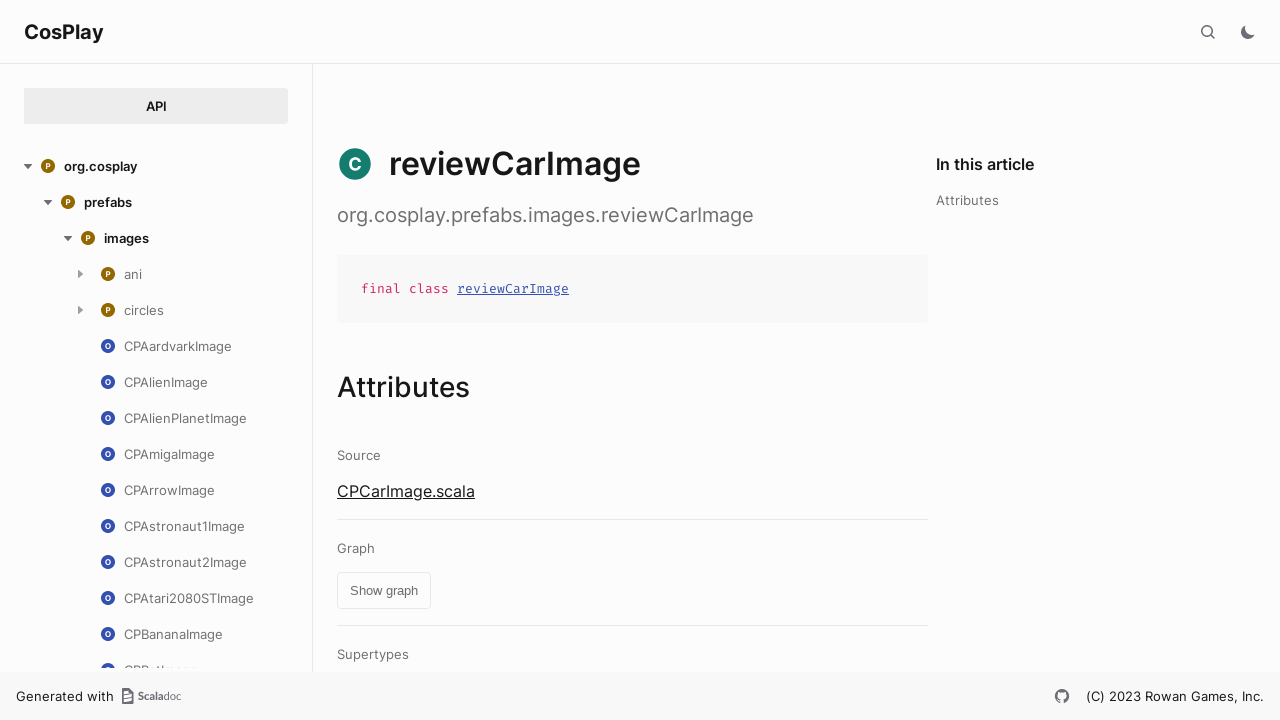

--- FILE ---
content_type: text/html; charset=utf-8
request_url: https://cosplayengine.com/apis/latest/org/cosplay/prefabs/images/reviewCarImage.html
body_size: 5057
content:
<html data-pathToRoot="../../../../"><head><meta charset="utf-8"></meta><meta name="viewport" content="width=device-width, initial-scale=1, maximum-scale=1"></meta><title>reviewCarImage</title><link rel="shortcut icon" type="image/x-icon" href="../../../../favicon.ico"></link><script type="text/javascript" src="../../../../scripts/theme.js"></script><script type="text/javascript" src="../../../../scripts/searchData.js" defer="true"></script><script type="text/javascript" src="../../../../scripts/scastieConfiguration.js" defer="true"></script><link rel="stylesheet" href="../../../../styles/theme/bundle.css"></link><link rel="stylesheet" href="../../../../styles/theme/components/bundle.css"></link><link rel="stylesheet" href="../../../../styles/theme/components/button/bundle.css"></link><link rel="stylesheet" href="../../../../styles/theme/layout/bundle.css"></link><link rel="stylesheet" href="../../../../styles/nord-light.css"></link><link rel="stylesheet" href="../../../../styles/dotty-icons.css"></link><link rel="stylesheet" href="../../../../styles/filter-bar.css"></link><link rel="stylesheet" href="../../../../styles/code-snippets.css"></link><link rel="stylesheet" href="../../../../styles/searchbar.css"></link><link rel="stylesheet" href="../../../../styles/social-links.css"></link><link rel="stylesheet" href="../../../../styles/versions-dropdown.css"></link><link rel="stylesheet" href="../../../../styles/content-contributors.css"></link><link rel="stylesheet" href="../../../../styles/fontawesome.css"></link><script type="text/javascript" src="../../../../hljs/highlight.pack.js" defer="true"></script><script type="text/javascript" src="../../../../scripts/hljs-scala3.js" defer="true"></script><script type="text/javascript" src="../../../../scripts/ux.js" defer="true"></script><script type="text/javascript" src="../../../../scripts/common/component.js" defer="true"></script><script type="text/javascript" src="../../../../scripts/common/utils.js" defer="true"></script><script type="text/javascript" src="../../../../scripts/components/FilterBar.js" defer="true"></script><script type="text/javascript" src="../../../../scripts/components/DocumentableList.js" defer="true"></script><script type="text/javascript" src="../../../../scripts/components/Input.js" defer="true"></script><script type="text/javascript" src="../../../../scripts/components/FilterGroup.js" defer="true"></script><script type="text/javascript" src="../../../../scripts/components/Filter.js" defer="true"></script><script type="text/javascript" src="../../../../scripts/scaladoc-scalajs.js" defer="true"></script><script type="text/javascript" src="../../../../scripts/contributors.js" defer="true"></script><script type="text/javascript" src="https://code.jquery.com/jquery-3.5.1.min.js" defer="true"></script><script type="text/javascript" src="https://d3js.org/d3.v6.min.js" defer="true"></script><script type="text/javascript" src="https://cdn.jsdelivr.net/npm/graphlib-dot@0.6.2/dist/graphlib-dot.min.js" defer="true"></script><script type="text/javascript" src="https://cdnjs.cloudflare.com/ajax/libs/dagre-d3/0.6.1/dagre-d3.min.js" defer="true"></script><script type="text/javascript" src="https://scastie.scala-lang.org/embedded.js" defer="true"></script><script type="text/javascript" src="../../../../scripts/data.js" defer="true"></script><link rel="stylesheet" href="../../../../styles/apistyles.css"></link><script>var pathToRoot = "../../../../";</script></head><body><div id=""><div id="header" class="body-small"><div class="header-container-left"><a href="../../../../" class="logo-container"><span class="project-name h300">CosPlay</span></a><span onclick="dropdownHandler(event)" class="text-button with-arrow" id="dropdown-trigger"><a><div class="projectVersion">0.9.5</div></a></span><div id="version-dropdown" class="dropdown-menu"></div></div><div class="header-container-right"><button id="search-toggle" class="icon-button"></button><span id="theme-toggle" class="icon-button"></span><span id="mobile-menu-toggle" class="icon-button hamburger"></span></div></div><div id="mobile-menu"><div class="mobile-menu-header body-small"><span class="mobile-menu-logo"><span class="project-name h300">CosPlay</span></span><button id="mobile-menu-close" class="icon-button close"></button></div><div class="mobile-menu-container body-medium"><input id="mobile-scaladoc-searchbar-input" class="scaladoc-searchbar-input" type="search" placeholder="Find anything"></input><span id="mobile-theme-toggle" class="mobile-menu-item mode"></span></div></div><span id="mobile-sidebar-toggle" class="floating-button"></span><div id="leftColumn" class="body-small"><div class="switcher-container"><a id="api-nav-button" class="switcher h100 selected" href="../../../../index.html">API</a></div><nav id="api-nav" class="side-menu"><div class="ni n0 expanded"><span class="nh h100 expanded cs"><button class="ar icon-button expanded"></button><a href="../../../cosplay.html"><span class="micon pa"></span><span>org.cosplay</span></a></span><div class="ni n1 expanded"><span class="nh h100 expanded cs"><button class="ar icon-button expanded"></button><a href="../../prefabs.html"><span class="micon pa"></span><span>prefabs</span></a></span><div class="ni n2 expanded"><span class="nh h100 expanded cs"><button class="ar icon-button expanded"></button><a href="../images.html"><span class="micon pa"></span><span>images</span></a></span><div class="ni n3"><span class="nh "><button class="ar icon-button "></button><a href="ani.html"><span class="micon pa"></span><span>ani</span></a></span><div class="ni n4 "><span class="nh "><a href="ani/CPBikingAniImage$.html"><span class="micon ob"></span><span>CPBikingAniImage</span></a></span></div><div class="ni n4 "><span class="nh "><a href="ani/CPBirdAniImage$.html"><span class="micon ob"></span><span>CPBirdAniImage</span></a></span></div><div class="ni n4 "><span class="nh "><a href="ani/CPCubeAniImage$.html"><span class="micon ob"></span><span>CPCubeAniImage</span></a></span></div><div class="ni n4 "><span class="nh "><a href="ani/CPCurveAniImage$.html"><span class="micon ob"></span><span>CPCurveAniImage</span></a></span></div><div class="ni n4 "><span class="nh "><a href="ani/CPDancerAniImage$.html"><span class="micon ob"></span><span>CPDancerAniImage</span></a></span></div><div class="ni n4 "><span class="nh "><a href="ani/CPHandAniImage$.html"><span class="micon ob"></span><span>CPHandAniImage</span></a></span></div><div class="ni n4 "><span class="nh "><a href="ani/CPLogoCatAniImage$.html"><span class="micon ob"></span><span>CPLogoCatAniImage</span></a></span></div><div class="ni n4 "><span class="nh "><a href="ani/CPMacarena1AniImage$.html"><span class="micon ob"></span><span>CPMacarena1AniImage</span></a></span></div><div class="ni n4 "><span class="nh "><a href="ani/CPMacarena2AniImage$.html"><span class="micon ob"></span><span>CPMacarena2AniImage</span></a></span></div><div class="ni n4 "><span class="nh "><a href="ani/CPMacarena3AniImage$.html"><span class="micon ob"></span><span>CPMacarena3AniImage</span></a></span></div><div class="ni n4 "><span class="nh "><a href="ani/CPMacarena4AniImage$.html"><span class="micon ob"></span><span>CPMacarena4AniImage</span></a></span></div><div class="ni n4 "><span class="nh "><a href="ani/CPMacarena5AniImage$.html"><span class="micon ob"></span><span>CPMacarena5AniImage</span></a></span></div><div class="ni n4 "><span class="nh "><a href="ani/CPPointManAniImage$.html"><span class="micon ob"></span><span>CPPointManAniImage</span></a></span></div><div class="ni n4 "><span class="nh "><a href="ani/CPRunnerAniImage$.html"><span class="micon ob"></span><span>CPRunnerAniImage</span></a></span></div><div class="ni n4 "><span class="nh "><a href="ani/CPSomersaultAniImage$.html"><span class="micon ob"></span><span>CPSomersaultAniImage</span></a></span></div><div class="ni n4 "><span class="nh "><a href="ani/CPSpinningGlobeAniImage$.html"><span class="micon ob"></span><span>CPSpinningGlobeAniImage</span></a></span></div><div class="ni n4 "><span class="nh "><a href="ani/previewBikingAniImage.html"><span class="micon cl"></span><span>previewBikingAniImage</span></a></span></div><div class="ni n4 "><span class="nh "><a href="ani/previewBirdAniImage.html"><span class="micon cl"></span><span>previewBirdAniImage</span></a></span></div><div class="ni n4 "><span class="nh "><a href="ani/previewCubeAniImage.html"><span class="micon cl"></span><span>previewCubeAniImage</span></a></span></div><div class="ni n4 "><span class="nh "><a href="ani/previewCurveAniImage.html"><span class="micon cl"></span><span>previewCurveAniImage</span></a></span></div><div class="ni n4 "><span class="nh "><a href="ani/previewDancerAniImage.html"><span class="micon cl"></span><span>previewDancerAniImage</span></a></span></div><div class="ni n4 "><span class="nh "><a href="ani/previewHandAniImage.html"><span class="micon cl"></span><span>previewHandAniImage</span></a></span></div><div class="ni n4 "><span class="nh "><a href="ani/previewLogoCatAniImage.html"><span class="micon cl"></span><span>previewLogoCatAniImage</span></a></span></div><div class="ni n4 "><span class="nh "><a href="ani/previewMacarena1AniImage.html"><span class="micon cl"></span><span>previewMacarena1AniImage</span></a></span></div><div class="ni n4 "><span class="nh "><a href="ani/previewMacarena2AniImage.html"><span class="micon cl"></span><span>previewMacarena2AniImage</span></a></span></div><div class="ni n4 "><span class="nh "><a href="ani/previewMacarena3AniImage.html"><span class="micon cl"></span><span>previewMacarena3AniImage</span></a></span></div><div class="ni n4 "><span class="nh "><a href="ani/previewMacarena4AniImage.html"><span class="micon cl"></span><span>previewMacarena4AniImage</span></a></span></div><div class="ni n4 "><span class="nh "><a href="ani/previewMacarena5AniImage.html"><span class="micon cl"></span><span>previewMacarena5AniImage</span></a></span></div><div class="ni n4 "><span class="nh "><a href="ani/previewPointManAniImage.html"><span class="micon cl"></span><span>previewPointManAniImage</span></a></span></div><div class="ni n4 "><span class="nh "><a href="ani/previewRunnerAniImage.html"><span class="micon cl"></span><span>previewRunnerAniImage</span></a></span></div><div class="ni n4 "><span class="nh "><a href="ani/previewSomersaultAniImage.html"><span class="micon cl"></span><span>previewSomersaultAniImage</span></a></span></div><div class="ni n4 "><span class="nh "><a href="ani/previewSpinningGlobeAniImage.html"><span class="micon cl"></span><span>previewSpinningGlobeAniImage</span></a></span></div></div><div class="ni n3"><span class="nh "><button class="ar icon-button "></button><a href="circles.html"><span class="micon pa"></span><span>circles</span></a></span><div class="ni n4 "><span class="nh "><a href="circles/CPCircle1aImage$.html"><span class="micon ob"></span><span>CPCircle1aImage</span></a></span></div><div class="ni n4 "><span class="nh "><a href="circles/CPCircle1bImage$.html"><span class="micon ob"></span><span>CPCircle1bImage</span></a></span></div><div class="ni n4 "><span class="nh "><a href="circles/CPCircle1cImage$.html"><span class="micon ob"></span><span>CPCircle1cImage</span></a></span></div><div class="ni n4 "><span class="nh "><a href="circles/CPCircle2aImage$.html"><span class="micon ob"></span><span>CPCircle2aImage</span></a></span></div><div class="ni n4 "><span class="nh "><a href="circles/CPCircle2bImage$.html"><span class="micon ob"></span><span>CPCircle2bImage</span></a></span></div><div class="ni n4 "><span class="nh "><a href="circles/CPCircle3Image$.html"><span class="micon ob"></span><span>CPCircle3Image</span></a></span></div><div class="ni n4 "><span class="nh "><a href="circles/CPCircle4Image$.html"><span class="micon ob"></span><span>CPCircle4Image</span></a></span></div><div class="ni n4 "><span class="nh "><a href="circles/CPCircle5Image$.html"><span class="micon ob"></span><span>CPCircle5Image</span></a></span></div><div class="ni n4 "><span class="nh "><a href="circles/CPCircle6Image$.html"><span class="micon ob"></span><span>CPCircle6Image</span></a></span></div><div class="ni n4 "><span class="nh "><a href="circles/CPCircle9Image$.html"><span class="micon ob"></span><span>CPCircle9Image</span></a></span></div><div class="ni n4 "><span class="nh "><a href="circles/previewCircle1aImage.html"><span class="micon cl"></span><span>previewCircle1aImage</span></a></span></div><div class="ni n4 "><span class="nh "><a href="circles/previewCircle1bImage.html"><span class="micon cl"></span><span>previewCircle1bImage</span></a></span></div><div class="ni n4 "><span class="nh "><a href="circles/previewCircle1cImage.html"><span class="micon cl"></span><span>previewCircle1cImage</span></a></span></div><div class="ni n4 "><span class="nh "><a href="circles/previewCircle2aImage.html"><span class="micon cl"></span><span>previewCircle2aImage</span></a></span></div><div class="ni n4 "><span class="nh "><a href="circles/previewCircle2bImage.html"><span class="micon cl"></span><span>previewCircle2bImage</span></a></span></div><div class="ni n4 "><span class="nh "><a href="circles/previewCircle3Image.html"><span class="micon cl"></span><span>previewCircle3Image</span></a></span></div><div class="ni n4 "><span class="nh "><a href="circles/previewCircle4Image.html"><span class="micon cl"></span><span>previewCircle4Image</span></a></span></div><div class="ni n4 "><span class="nh "><a href="circles/previewCircle5Image.html"><span class="micon cl"></span><span>previewCircle5Image</span></a></span></div><div class="ni n4 "><span class="nh "><a href="circles/previewCircle6Image.html"><span class="micon cl"></span><span>previewCircle6Image</span></a></span></div><div class="ni n4 "><span class="nh "><a href="circles/previewCircle9Image.html"><span class="micon cl"></span><span>previewCircle9Image</span></a></span></div></div><div class="ni n3 "><span class="nh "><a href="CPAardvarkImage$.html"><span class="micon ob"></span><span>CPAardvarkImage</span></a></span></div><div class="ni n3 "><span class="nh "><a href="CPAlienImage$.html"><span class="micon ob"></span><span>CPAlienImage</span></a></span></div><div class="ni n3 "><span class="nh "><a href="CPAlienPlanetImage$.html"><span class="micon ob"></span><span>CPAlienPlanetImage</span></a></span></div><div class="ni n3 "><span class="nh "><a href="CPAmigaImage$.html"><span class="micon ob"></span><span>CPAmigaImage</span></a></span></div><div class="ni n3 "><span class="nh "><a href="CPArrowImage$.html"><span class="micon ob"></span><span>CPArrowImage</span></a></span></div><div class="ni n3 "><span class="nh "><a href="CPAstronaut1Image$.html"><span class="micon ob"></span><span>CPAstronaut1Image</span></a></span></div><div class="ni n3 "><span class="nh "><a href="CPAstronaut2Image$.html"><span class="micon ob"></span><span>CPAstronaut2Image</span></a></span></div><div class="ni n3 "><span class="nh "><a href="CPAtari2080STImage$.html"><span class="micon ob"></span><span>CPAtari2080STImage</span></a></span></div><div class="ni n3 "><span class="nh "><a href="CPBananaImage$.html"><span class="micon ob"></span><span>CPBananaImage</span></a></span></div><div class="ni n3 "><span class="nh "><a href="CPBatImage$.html"><span class="micon ob"></span><span>CPBatImage</span></a></span></div><div class="ni n3 "><span class="nh "><a href="CPBearImage$.html"><span class="micon ob"></span><span>CPBearImage</span></a></span></div><div class="ni n3 "><span class="nh "><a href="CPBedImage$.html"><span class="micon ob"></span><span>CPBedImage</span></a></span></div><div class="ni n3 "><span class="nh "><a href="CPBeetleImage$.html"><span class="micon ob"></span><span>CPBeetleImage</span></a></span></div><div class="ni n3 "><span class="nh "><a href="CPBrickNImage$.html"><span class="micon ob"></span><span>CPBrickNImage</span></a></span></div><div class="ni n3 "><span class="nh "><a href="CPBrickWImage$.html"><span class="micon ob"></span><span>CPBrickWImage</span></a></span></div><div class="ni n3 "><span class="nh "><a href="CPCactusImage$.html"><span class="micon ob"></span><span>CPCactusImage</span></a></span></div><div class="ni n3 "><span class="nh "><a href="CPCalculatorImage$.html"><span class="micon ob"></span><span>CPCalculatorImage</span></a></span></div><div class="ni n3 "><span class="nh "><a href="CPCapsuleImage$.html"><span class="micon ob"></span><span>CPCapsuleImage</span></a></span></div><div class="ni n3 "><span class="nh "><a href="CPCarImage$.html"><span class="micon ob"></span><span>CPCarImage</span></a></span></div><div class="ni n3 "><span class="nh "><a href="CPCastleImage$.html"><span class="micon ob"></span><span>CPCastleImage</span></a></span></div><div class="ni n3 "><span class="nh "><a href="CPCloudImage$.html"><span class="micon ob"></span><span>CPCloudImage</span></a></span></div><div class="ni n3 "><span class="nh "><a href="CPCrownImage$.html"><span class="micon ob"></span><span>CPCrownImage</span></a></span></div><div class="ni n3 "><span class="nh "><a href="CPCubesImage$.html"><span class="micon ob"></span><span>CPCubesImage</span></a></span></div><div class="ni n3 "><span class="nh "><a href="CPDogImage$.html"><span class="micon ob"></span><span>CPDogImage</span></a></span></div><div class="ni n3 "><span class="nh "><a href="CPDolphinImage$.html"><span class="micon ob"></span><span>CPDolphinImage</span></a></span></div><div class="ni n3 "><span class="nh "><a href="CPFlamingoImage$.html"><span class="micon ob"></span><span>CPFlamingoImage</span></a></span></div><div class="ni n3 "><span class="nh "><a href="CPGameBoyImage$.html"><span class="micon ob"></span><span>CPGameBoyImage</span></a></span></div><div class="ni n3 "><span class="nh "><a href="CPGingerbreadImage$.html"><span class="micon ob"></span><span>CPGingerbreadImage</span></a></span></div><div class="ni n3 "><span class="nh "><a href="CPGlobeImage$.html"><span class="micon ob"></span><span>CPGlobeImage</span></a></span></div><div class="ni n3 "><span class="nh "><a href="CPGrimReaperImage$.html"><span class="micon ob"></span><span>CPGrimReaperImage</span></a></span></div><div class="ni n3 "><span class="nh "><a href="CPHelicopterImage$.html"><span class="micon ob"></span><span>CPHelicopterImage</span></a></span></div><div class="ni n3 "><span class="nh "><a href="CPIceCreamImage$.html"><span class="micon ob"></span><span>CPIceCreamImage</span></a></span></div><div class="ni n3 "><span class="nh "><a href="CPKnifeImage$.html"><span class="micon ob"></span><span>CPKnifeImage</span></a></span></div><div class="ni n3 "><span class="nh "><a href="CPLanderImage$.html"><span class="micon ob"></span><span>CPLanderImage</span></a></span></div><div class="ni n3 "><span class="nh "><a href="CPMoon1Image$.html"><span class="micon ob"></span><span>CPMoon1Image</span></a></span></div><div class="ni n3 "><span class="nh "><a href="CPMoon2Image$.html"><span class="micon ob"></span><span>CPMoon2Image</span></a></span></div><div class="ni n3 "><span class="nh "><a href="CPMotorcycleImage$.html"><span class="micon ob"></span><span>CPMotorcycleImage</span></a></span></div><div class="ni n3 "><span class="nh "><a href="CPMouseImage$.html"><span class="micon ob"></span><span>CPMouseImage</span></a></span></div><div class="ni n3 "><span class="nh "><a href="CPOceanLinerImage$.html"><span class="micon ob"></span><span>CPOceanLinerImage</span></a></span></div><div class="ni n3 "><span class="nh "><a href="CPPlaneImage$.html"><span class="micon ob"></span><span>CPPlaneImage</span></a></span></div><div class="ni n3 "><span class="nh "><a href="CPRocket1Image$.html"><span class="micon ob"></span><span>CPRocket1Image</span></a></span></div><div class="ni n3 "><span class="nh "><a href="CPRocket2Image$.html"><span class="micon ob"></span><span>CPRocket2Image</span></a></span></div><div class="ni n3 "><span class="nh "><a href="CPSatellite1Image$.html"><span class="micon ob"></span><span>CPSatellite1Image</span></a></span></div><div class="ni n3 "><span class="nh "><a href="CPSatellite2Image$.html"><span class="micon ob"></span><span>CPSatellite2Image</span></a></span></div><div class="ni n3 "><span class="nh "><a href="CPSatellite3Image$.html"><span class="micon ob"></span><span>CPSatellite3Image</span></a></span></div><div class="ni n3 "><span class="nh "><a href="CPSaturnImage$.html"><span class="micon ob"></span><span>CPSaturnImage</span></a></span></div><div class="ni n3 "><span class="nh "><a href="CPShieldImage$.html"><span class="micon ob"></span><span>CPShieldImage</span></a></span></div><div class="ni n3 "><span class="nh "><a href="CPSkullImage$.html"><span class="micon ob"></span><span>CPSkullImage</span></a></span></div><div class="ni n3 "><span class="nh "><a href="CPSpaceShipImage$.html"><span class="micon ob"></span><span>CPSpaceShipImage</span></a></span></div><div class="ni n3 "><span class="nh "><a href="CPSunGlassesImage$.html"><span class="micon ob"></span><span>CPSunGlassesImage</span></a></span></div><div class="ni n3 "><span class="nh "><a href="CPSwordImage$.html"><span class="micon ob"></span><span>CPSwordImage</span></a></span></div><div class="ni n3 "><span class="nh "><a href="CPTelescopeImage$.html"><span class="micon ob"></span><span>CPTelescopeImage</span></a></span></div><div class="ni n3 "><span class="nh "><a href="CPTntImage$.html"><span class="micon ob"></span><span>CPTntImage</span></a></span></div><div class="ni n3 "><span class="nh "><a href="CPTornadoImage$.html"><span class="micon ob"></span><span>CPTornadoImage</span></a></span></div><div class="ni n3 "><span class="nh "><a href="CPTruckImage$.html"><span class="micon ob"></span><span>CPTruckImage</span></a></span></div><div class="ni n3 "><span class="nh "><a href="CPUmbrellaImage$.html"><span class="micon ob"></span><span>CPUmbrellaImage</span></a></span></div><div class="ni n3 "><span class="nh "><a href="main.html"><span class="micon cl"></span><span>main</span></a></span></div><div class="ni n3 "><span class="nh "><a href="previewAardvarkImage.html"><span class="micon cl"></span><span>previewAardvarkImage</span></a></span></div><div class="ni n3 "><span class="nh "><a href="previewAlienImage.html"><span class="micon cl"></span><span>previewAlienImage</span></a></span></div><div class="ni n3 "><span class="nh "><a href="previewAlienPlanetImage.html"><span class="micon cl"></span><span>previewAlienPlanetImage</span></a></span></div><div class="ni n3 "><span class="nh "><a href="previewAmigaImage.html"><span class="micon cl"></span><span>previewAmigaImage</span></a></span></div><div class="ni n3 "><span class="nh "><a href="previewAstronaut1Image.html"><span class="micon cl"></span><span>previewAstronaut1Image</span></a></span></div><div class="ni n3 "><span class="nh "><a href="previewAstronaut2Image.html"><span class="micon cl"></span><span>previewAstronaut2Image</span></a></span></div><div class="ni n3 "><span class="nh "><a href="previewAtari2080STImage.html"><span class="micon cl"></span><span>previewAtari2080STImage</span></a></span></div><div class="ni n3 "><span class="nh "><a href="previewBearImage.html"><span class="micon cl"></span><span>previewBearImage</span></a></span></div><div class="ni n3 "><span class="nh "><a href="previewBeetleImage.html"><span class="micon cl"></span><span>previewBeetleImage</span></a></span></div><div class="ni n3 "><span class="nh "><a href="previewBrickWImage.html"><span class="micon cl"></span><span>previewBrickWImage</span></a></span></div><div class="ni n3 "><span class="nh "><a href="previewCactusImage.html"><span class="micon cl"></span><span>previewCactusImage</span></a></span></div><div class="ni n3 "><span class="nh "><a href="previewCapsuleImage.html"><span class="micon cl"></span><span>previewCapsuleImage</span></a></span></div><div class="ni n3 "><span class="nh "><a href="previewCastleImage.html"><span class="micon cl"></span><span>previewCastleImage</span></a></span></div><div class="ni n3 "><span class="nh "><a href="previewCloudImage.html"><span class="micon cl"></span><span>previewCloudImage</span></a></span></div><div class="ni n3 "><span class="nh "><a href="previewDogImage.html"><span class="micon cl"></span><span>previewDogImage</span></a></span></div><div class="ni n3 "><span class="nh "><a href="previewGlobeImage.html"><span class="micon cl"></span><span>previewGlobeImage</span></a></span></div><div class="ni n3 "><span class="nh "><a href="previewGuitarImage.html"><span class="micon cl"></span><span>previewGuitarImage</span></a></span></div><div class="ni n3 "><span class="nh "><a href="previewHelicopterImage.html"><span class="micon cl"></span><span>previewHelicopterImage</span></a></span></div><div class="ni n3 "><span class="nh "><a href="previewKnifeImage.html"><span class="micon cl"></span><span>previewKnifeImage</span></a></span></div><div class="ni n3 "><span class="nh "><a href="previewLanderImage.html"><span class="micon cl"></span><span>previewLanderImage</span></a></span></div><div class="ni n3 "><span class="nh "><a href="previewMoon2Image.html"><span class="micon cl"></span><span>previewMoon2Image</span></a></span></div><div class="ni n3 "><span class="nh "><a href="previewMotorcycleImage.html"><span class="micon cl"></span><span>previewMotorcycleImage</span></a></span></div><div class="ni n3 "><span class="nh "><a href="previewOceanLinerImage.html"><span class="micon cl"></span><span>previewOceanLinerImage</span></a></span></div><div class="ni n3 "><span class="nh "><a href="previewPlaneImage.html"><span class="micon cl"></span><span>previewPlaneImage</span></a></span></div><div class="ni n3 "><span class="nh "><a href="previewRocket1Image.html"><span class="micon cl"></span><span>previewRocket1Image</span></a></span></div><div class="ni n3 "><span class="nh "><a href="previewRocket2Image.html"><span class="micon cl"></span><span>previewRocket2Image</span></a></span></div><div class="ni n3 "><span class="nh "><a href="previewSatellite1Image.html"><span class="micon cl"></span><span>previewSatellite1Image</span></a></span></div><div class="ni n3 "><span class="nh "><a href="previewSatellite2Image.html"><span class="micon cl"></span><span>previewSatellite2Image</span></a></span></div><div class="ni n3 "><span class="nh "><a href="previewSatellite3Image.html"><span class="micon cl"></span><span>previewSatellite3Image</span></a></span></div><div class="ni n3 "><span class="nh "><a href="previewSaturnImage.html"><span class="micon cl"></span><span>previewSaturnImage</span></a></span></div><div class="ni n3 "><span class="nh "><a href="previewShieldImage.html"><span class="micon cl"></span><span>previewShieldImage</span></a></span></div><div class="ni n3 "><span class="nh "><a href="previewSkullImage.html"><span class="micon cl"></span><span>previewSkullImage</span></a></span></div><div class="ni n3 "><span class="nh "><a href="previewSpeckImage.html"><span class="micon cl"></span><span>previewSpeckImage</span></a></span></div><div class="ni n3 "><span class="nh "><a href="previewTelescopeImage.html"><span class="micon cl"></span><span>previewTelescopeImage</span></a></span></div><div class="ni n3 "><span class="nh "><a href="previewTornadoImage.html"><span class="micon cl"></span><span>previewTornadoImage</span></a></span></div><div class="ni n3 "><span class="nh "><a href="previewTruckImage.html"><span class="micon cl"></span><span>previewTruckImage</span></a></span></div><div class="ni n3 "><span class="nh "><a href="reviewArrowImage.html"><span class="micon cl"></span><span>reviewArrowImage</span></a></span></div><div class="ni n3 "><span class="nh "><a href="reviewBananaImage.html"><span class="micon cl"></span><span>reviewBananaImage</span></a></span></div><div class="ni n3 "><span class="nh "><a href="reviewBatImage.html"><span class="micon cl"></span><span>reviewBatImage</span></a></span></div><div class="ni n3 "><span class="nh "><a href="reviewBedImage.html"><span class="micon cl"></span><span>reviewBedImage</span></a></span></div><div class="ni n3 "><span class="nh "><a href="reviewCalculatorImage.html"><span class="micon cl"></span><span>reviewCalculatorImage</span></a></span></div><div class="ni n3 expanded"><span class="nh h100 selected"><a href="#"><span class="micon cl"></span><span>reviewCarImage</span></a></span></div><div class="ni n3 "><span class="nh "><a href="reviewCrownImage.html"><span class="micon cl"></span><span>reviewCrownImage</span></a></span></div><div class="ni n3 "><span class="nh "><a href="reviewCubesImage.html"><span class="micon cl"></span><span>reviewCubesImage</span></a></span></div><div class="ni n3 "><span class="nh "><a href="reviewDolphinImage.html"><span class="micon cl"></span><span>reviewDolphinImage</span></a></span></div><div class="ni n3 "><span class="nh "><a href="reviewFlamingoImage.html"><span class="micon cl"></span><span>reviewFlamingoImage</span></a></span></div><div class="ni n3 "><span class="nh "><a href="reviewGameBoyImage.html"><span class="micon cl"></span><span>reviewGameBoyImage</span></a></span></div><div class="ni n3 "><span class="nh "><a href="reviewGingerbreadImage.html"><span class="micon cl"></span><span>reviewGingerbreadImage</span></a></span></div><div class="ni n3 "><span class="nh "><a href="reviewGrimReaperImage.html"><span class="micon cl"></span><span>reviewGrimReaperImage</span></a></span></div><div class="ni n3 "><span class="nh "><a href="reviewIceCreamImage.html"><span class="micon cl"></span><span>reviewIceCreamImage</span></a></span></div><div class="ni n3 "><span class="nh "><a href="reviewMoonImage.html"><span class="micon cl"></span><span>reviewMoonImage</span></a></span></div><div class="ni n3 "><span class="nh "><a href="reviewMouseImage.html"><span class="micon cl"></span><span>reviewMouseImage</span></a></span></div><div class="ni n3 "><span class="nh "><a href="reviewSpaceShipImage.html"><span class="micon cl"></span><span>reviewSpaceShipImage</span></a></span></div><div class="ni n3 "><span class="nh "><a href="reviewSunGlassesImage.html"><span class="micon cl"></span><span>reviewSunGlassesImage</span></a></span></div><div class="ni n3 "><span class="nh "><a href="reviewSwordImage.html"><span class="micon cl"></span><span>reviewSwordImage</span></a></span></div><div class="ni n3 "><span class="nh "><a href="reviewTntImage.html"><span class="micon cl"></span><span>reviewTntImage</span></a></span></div><div class="ni n3 "><span class="nh "><a href="reviewUmbrellaImage.html"><span class="micon cl"></span><span>reviewUmbrellaImage</span></a></span></div></div><div class="ni n2"><span class="nh "><button class="ar icon-button "></button><a href="../particles.html"><span class="micon pa"></span><span>particles</span></a></span><div class="ni n3 "><span class="nh "><a href="../particles/CPConfettiEmitter.html"><span class="micon cl"></span><span>CPConfettiEmitter</span></a></span></div><div class="ni n3 "><span class="nh "><a href="../particles/CPConfettiParticle.html"><span class="micon cl"></span><span>CPConfettiParticle</span></a></span></div></div><div class="ni n2"><span class="nh "><button class="ar icon-button "></button><a href="../scenes.html"><span class="micon pa"></span><span>scenes</span></a></span><div class="ni n3 "><span class="nh "><a href="../scenes/CPFadeShimmerLogoScene.html"><span class="micon cl"></span><span>CPFadeShimmerLogoScene</span></a></span></div><div class="ni n3 "><span class="nh "><a href="../scenes/CPSlideShimmerLogoScene.html"><span class="micon cl"></span><span>CPSlideShimmerLogoScene</span></a></span></div></div><div class="ni n2"><span class="nh "><button class="ar icon-button "></button><a href="../shaders.html"><span class="micon pa"></span><span>shaders</span></a></span><div class="ni n3 "><span class="nh "><a href="../shaders/CPBeatShader.html"><span class="micon cl"></span><span>CPBeatShader</span></a></span></div><div class="ni n3 "><span class="nh "><a href="../shaders/CPBeatShaderSmoothing.html"><span class="micon en"></span><span>CPBeatShaderSmoothing</span></a></span></div><div class="ni n3 "><span class="nh "><a href="../shaders/CPBorderShader.html"><span class="micon cl"></span><span>CPBorderShader</span></a></span></div><div class="ni n3 "><span class="nh "><a href="../shaders/CPDurationShader.html"><span class="micon cl"></span><span>CPDurationShader</span></a></span></div><div class="ni n3 "><span class="nh "><a href="../shaders/CPFadeInShader.html"><span class="micon cl"></span><span>CPFadeInShader</span></a></span></div><div class="ni n3 "><span class="nh "><a href="../shaders/CPFadeOutShader.html"><span class="micon cl"></span><span>CPFadeOutShader</span></a></span></div><div class="ni n3 "><span class="nh "><a href="../shaders/CPFlashlightShader.html"><span class="micon cl"></span><span>CPFlashlightShader</span></a></span></div><div class="ni n3 "><span class="nh "><a href="../shaders/CPRandomFadeInShader.html"><span class="micon cl"></span><span>CPRandomFadeInShader</span></a></span></div><div class="ni n3 "><span class="nh "><a href="../shaders/CPShimmerShader.html"><span class="micon cl"></span><span>CPShimmerShader</span></a></span></div><div class="ni n3 "><span class="nh "><a href="../shaders/CPSlideDirection.html"><span class="micon en"></span><span>CPSlideDirection</span></a></span></div><div class="ni n3 "><span class="nh "><a href="../shaders/CPSlideDirection$.html"><span class="micon ob"></span><span>CPSlideDirection</span></a></span></div><div class="ni n3 "><span class="nh "><a href="../shaders/CPSlideInShader.html"><span class="micon cl"></span><span>CPSlideInShader</span></a></span></div><div class="ni n3 "><span class="nh "><a href="../shaders/CPSlideInShader$.html"><span class="micon ob"></span><span>CPSlideInShader</span></a></span></div><div class="ni n3 "><span class="nh "><a href="../shaders/CPSlideOutShader.html"><span class="micon cl"></span><span>CPSlideOutShader</span></a></span></div><div class="ni n3 "><span class="nh "><a href="../shaders/CPSlideOutShader$.html"><span class="micon ob"></span><span>CPSlideOutShader</span></a></span></div><div class="ni n3"><span class="nh "><button class="ar icon-button "></button><a href="../shaders/CPSparkleShader.html"><span class="micon cl"></span><span>CPSparkleShader</span></a></span><div class="ni n4 "><span class="nh "><a href="../shaders/CPSparkleShader$Sparkle.html"><span class="micon cl"></span><span>Sparkle</span></a></span></div></div><div class="ni n3 "><span class="nh "><a href="../shaders/CPStarStreak.html"><span class="micon cl"></span><span>CPStarStreak</span></a></span></div><div class="ni n3 "><span class="nh "><a href="../shaders/CPStarStreakShader.html"><span class="micon cl"></span><span>CPStarStreakShader</span></a></span></div></div><div class="ni n2"><span class="nh "><button class="ar icon-button "></button><a href="../videos.html"><span class="micon pa"></span><span>videos</span></a></span><div class="ni n3 "><span class="nh "><a href="../videos/CPMoonVideo$.html"><span class="micon ob"></span><span>CPMoonVideo</span></a></span></div><div class="ni n3 "><span class="nh "><a href="../videos/previewMoonVideo.html"><span class="micon cl"></span><span>previewMoonVideo</span></a></span></div></div></div><div class="ni n1 "><span class="nh "><a href="../../CPAnimation.html"><span class="micon cl"></span><span>CPAnimation</span></a></span></div><div class="ni n1 "><span class="nh "><a href="../../CPAnimation$.html"><span class="micon ob"></span><span>CPAnimation</span></a></span></div><div class="ni n1 "><span class="nh "><a href="../../CPAnimationContext.html"><span class="micon tr"></span><span>CPAnimationContext</span></a></span></div><div class="ni n1 "><span class="nh "><a href="../../CPAnimationKeyFrame.html"><span class="micon cl"></span><span>CPAnimationKeyFrame</span></a></span></div><div class="ni n1 "><span class="nh "><a href="../../CPAnimationSprite.html"><span class="micon cl"></span><span>CPAnimationSprite</span></a></span></div><div class="ni n1 "><span class="nh "><a href="../../CPArray2D.html"><span class="micon cl"></span><span>CPArray2D</span></a></span></div><div class="ni n1 "><span class="nh "><a href="../../CPArray2D$.html"><span class="micon ob"></span><span>CPArray2D</span></a></span></div><div class="ni n1 "><span class="nh "><a href="../../CPArrayImage.html"><span class="micon cl"></span><span>CPArrayImage</span></a></span></div><div class="ni n1 "><span class="nh "><a href="../../CPArrayImage$.html"><span class="micon ob"></span><span>CPArrayImage</span></a></span></div><div class="ni n1 "><span class="nh "><a href="../../CPAsciiTable.html"><span class="micon cl"></span><span>CPAsciiTable</span></a></span></div><div class="ni n1 "><span class="nh "><a href="../../CPAsciiTable$.html"><span class="micon ob"></span><span>CPAsciiTable</span></a></span></div><div class="ni n1 "><span class="nh "><a href="../../CPAsset.html"><span class="micon tr"></span><span>CPAsset</span></a></span></div><div class="ni n1 "><span class="nh "><a href="../../CPBaseContext.html"><span class="micon tr"></span><span>CPBaseContext</span></a></span></div><div class="ni n1 "><span class="nh "><a href="../../CPBubbleSprite.html"><span class="micon cl"></span><span>CPBubbleSprite</span></a></span></div><div class="ni n1 "><span class="nh "><a href="../../CPCache.html"><span class="micon cl"></span><span>CPCache</span></a></span></div><div class="ni n1 "><span class="nh "><a href="../../CPCamera.html"><span class="micon cl"></span><span>CPCamera</span></a></span></div><div class="ni n1 "><span class="nh "><a href="../../CPCanvas.html"><span class="micon cl"></span><span>CPCanvas</span></a></span></div><div class="ni n1"><span class="nh "><button class="ar icon-button "></button><a href="../../CPCanvas$.html"><span class="micon ob"></span><span>CPCanvas</span></a></span><div class="ni n2 "><span class="nh "><a href="../../CPCanvas$$ArtLineStyle.html"><span class="micon en"></span><span>ArtLineStyle</span></a></span></div></div><div class="ni n1 "><span class="nh "><a href="../../CPCanvasSprite.html"><span class="micon cl"></span><span>CPCanvasSprite</span></a></span></div><div class="ni n1 "><span class="nh "><a href="../../CPCenteredImageSprite.html"><span class="micon cl"></span><span>CPCenteredImageSprite</span></a></span></div><div class="ni n1 "><span class="nh "><a href="../../CPCenteredImageSpriteOrientation.html"><span class="micon en"></span><span>CPCenteredImageSpriteOrientation</span></a></span></div><div class="ni n1 "><span class="nh "><a href="../../CPColor.html"><span class="micon cl"></span><span>CPColor</span></a></span></div><div class="ni n1 "><span class="nh "><a href="../../CPColor$.html"><span class="micon ob"></span><span>CPColor</span></a></span></div><div class="ni n1 "><span class="nh "><a href="../../CPCurve$.html"><span class="micon ob"></span><span>CPCurve</span></a></span></div><div class="ni n1 "><span class="nh "><a href="../../CPDim.html"><span class="micon cl"></span><span>CPDim</span></a></span></div><div class="ni n1 "><span class="nh "><a href="../../CPDim$.html"><span class="micon ob"></span><span>CPDim</span></a></span></div><div class="ni n1 "><span class="nh "><a href="../../CPDynamicSprite.html"><span class="micon cl"></span><span>CPDynamicSprite</span></a></span></div><div class="ni n1 "><span class="nh "><a href="../../CPEngine$.html"><span class="micon ob"></span><span>CPEngine</span></a></span></div><div class="ni n1 "><span class="nh "><a href="../../CPException.html"><span class="micon cl"></span><span>CPException</span></a></span></div><div class="ni n1"><span class="nh "><button class="ar icon-button "></button><a href="../../CPFIGLetFont.html"><span class="micon cl"></span><span>CPFIGLetFont</span></a></span><div class="ni n2 "><span class="nh "><a href="../../CPFIGLetFont$FIGLet.html"><span class="micon cl"></span><span>FIGLet</span></a></span></div></div><div class="ni n1 "><span class="nh "><a href="../../CPFIGLetFont$.html"><span class="micon ob"></span><span>CPFIGLetFont</span></a></span></div><div class="ni n1 "><span class="nh "><a href="../../CPFont.html"><span class="micon cl"></span><span>CPFont</span></a></span></div><div class="ni n1 "><span class="nh "><a href="../../CPGameInfo.html"><span class="micon cl"></span><span>CPGameInfo</span></a></span></div><div class="ni n1 "><span class="nh "><a href="../../CPGameObject.html"><span class="micon cl"></span><span>CPGameObject</span></a></span></div><div class="ni n1 "><span class="nh "><a href="../../CPImage.html"><span class="micon cl"></span><span>CPImage</span></a></span></div><div class="ni n1 "><span class="nh "><a href="../../CPImage$.html"><span class="micon ob"></span><span>CPImage</span></a></span></div><div class="ni n1 "><span class="nh "><a href="../../CPImageSprite.html"><span class="micon cl"></span><span>CPImageSprite</span></a></span></div><div class="ni n1 "><span class="nh "><a href="../../CPImageSprite$.html"><span class="micon ob"></span><span>CPImageSprite</span></a></span></div><div class="ni n1 "><span class="nh "><a href="../../CPInput.html"><span class="micon tr"></span><span>CPInput</span></a></span></div><div class="ni n1 "><span class="nh "><a href="../../CPInputContext.html"><span class="micon tr"></span><span>CPInputContext</span></a></span></div><div class="ni n1 "><span class="nh "><a href="../../CPInsets.html"><span class="micon cl"></span><span>CPInsets</span></a></span></div><div class="ni n1 "><span class="nh "><a href="../../CPInsets$.html"><span class="micon ob"></span><span>CPInsets</span></a></span></div><div class="ni n1 "><span class="nh "><a href="../../CPInt2.html"><span class="micon cl"></span><span>CPInt2</span></a></span></div><div class="ni n1 "><span class="nh "><a href="../../CPInt2$.html"><span class="micon ob"></span><span>CPInt2</span></a></span></div><div class="ni n1 "><span class="nh "><a href="../../CPInt4.html"><span class="micon cl"></span><span>CPInt4</span></a></span></div><div class="ni n1 "><span class="nh "><a href="../../CPInt4$.html"><span class="micon ob"></span><span>CPInt4</span></a></span></div><div class="ni n1 "><span class="nh "><a href="../../CPKeyboardEvent.html"><span class="micon cl"></span><span>CPKeyboardEvent</span></a></span></div><div class="ni n1 "><span class="nh "><a href="../../CPKeyboardKey$.html"><span class="micon ob"></span><span>CPKeyboardKey</span></a></span></div><div class="ni n1 "><span class="nh "><a href="../../CPKeyboardKey.html"><span class="micon en"></span><span>CPKeyboardKey</span></a></span></div><div class="ni n1 "><span class="nh "><a href="../../CPKeyboardSprite.html"><span class="micon cl"></span><span>CPKeyboardSprite</span></a></span></div><div class="ni n1 "><span class="nh "><a href="../../CPLabelSprite.html"><span class="micon cl"></span><span>CPLabelSprite</span></a></span></div><div class="ni n1 "><span class="nh "><a href="../../CPLayoutSprite.html"><span class="micon cl"></span><span>CPLayoutSprite</span></a></span></div><div class="ni n1"><span class="nh "><button class="ar icon-button "></button><a href="../../CPLifecycle$.html"><span class="micon ob"></span><span>CPLifecycle</span></a></span><div class="ni n2 "><span class="nh "><a href="../../CPLifecycle$$State.html"><span class="micon en"></span><span>State</span></a></span></div></div><div class="ni n1 "><span class="nh "><a href="../../CPLifecycle.html"><span class="micon tr"></span><span>CPLifecycle</span></a></span></div><div class="ni n1 "><span class="nh "><a href="../../CPListBoxElement.html"><span class="micon tr"></span><span>CPListBoxElement</span></a></span></div><div class="ni n1 "><span class="nh "><a href="../../CPListBoxModel.html"><span class="micon tr"></span><span>CPListBoxModel</span></a></span></div><div class="ni n1 "><span class="nh "><a href="../../CPListBoxSprite.html"><span class="micon cl"></span><span>CPListBoxSprite</span></a></span></div><div class="ni n1 "><span class="nh "><a href="../../CPLog.html"><span class="micon tr"></span><span>CPLog</span></a></span></div><div class="ni n1 "><span class="nh "><a href="../../CPLogLevel.html"><span class="micon en"></span><span>CPLogLevel</span></a></span></div><div class="ni n1 "><span class="nh "><a href="../../CPMarkup.html"><span class="micon cl"></span><span>CPMarkup</span></a></span></div><div class="ni n1 "><span class="nh "><a href="../../CPMarkupElement.html"><span class="micon cl"></span><span>CPMarkupElement</span></a></span></div><div class="ni n1 "><span class="nh "><a href="../../CPOffScreenSprite.html"><span class="micon cl"></span><span>CPOffScreenSprite</span></a></span></div><div class="ni n1 "><span class="nh "><a href="../../CPOffScreenSprite$.html"><span class="micon ob"></span><span>CPOffScreenSprite</span></a></span></div><div class="ni n1 "><span class="nh "><a href="../../CPParticle.html"><span class="micon tr"></span><span>CPParticle</span></a></span></div><div class="ni n1 "><span class="nh "><a href="../../CPParticleEmitter.html"><span class="micon cl"></span><span>CPParticleEmitter</span></a></span></div><div class="ni n1 "><span class="nh "><a href="../../CPParticleSprite.html"><span class="micon cl"></span><span>CPParticleSprite</span></a></span></div><div class="ni n1 "><span class="nh "><a href="../../CPPixel.html"><span class="micon cl"></span><span>CPPixel</span></a></span></div><div class="ni n1 "><span class="nh "><a href="../../CPPixel$.html"><span class="micon ob"></span><span>CPPixel</span></a></span></div><div class="ni n1 "><span class="nh "><a href="../../CPPosPixel.html"><span class="micon cl"></span><span>CPPosPixel</span></a></span></div><div class="ni n1 "><span class="nh "><a href="../../CPRand$.html"><span class="micon ob"></span><span>CPRand</span></a></span></div><div class="ni n1 "><span class="nh "><a href="../../CPRect.html"><span class="micon cl"></span><span>CPRect</span></a></span></div><div class="ni n1 "><span class="nh "><a href="../../CPRect$.html"><span class="micon ob"></span><span>CPRect</span></a></span></div><div class="ni n1 "><span class="nh "><a href="../../CPRenderStats.html"><span class="micon cl"></span><span>CPRenderStats</span></a></span></div><div class="ni n1 "><span class="nh "><a href="../../CPRenderStatsListener.html"><span class="micon tr"></span><span>CPRenderStatsListener</span></a></span></div><div class="ni n1 "><span class="nh "><a href="../../CPScene.html"><span class="micon cl"></span><span>CPScene</span></a></span></div><div class="ni n1 "><span class="nh "><a href="../../CPSceneObject.html"><span class="micon cl"></span><span>CPSceneObject</span></a></span></div><div class="ni n1 "><span class="nh "><a href="../../CPSceneObjectContext.html"><span class="micon tr"></span><span>CPSceneObjectContext</span></a></span></div><div class="ni n1 "><span class="nh "><a href="../../CPScreen.html"><span class="micon cl"></span><span>CPScreen</span></a></span></div><div class="ni n1 "><span class="nh "><a href="../../CPShader.html"><span class="micon tr"></span><span>CPShader</span></a></span></div><div class="ni n1 "><span class="nh "><a href="../../CPSingletonScope.html"><span class="micon en"></span><span>CPSingletonScope</span></a></span></div><div class="ni n1 "><span class="nh "><a href="../../CPSingletonSprite.html"><span class="micon cl"></span><span>CPSingletonSprite</span></a></span></div><div class="ni n1 "><span class="nh "><a href="../../CPSound.html"><span class="micon cl"></span><span>CPSound</span></a></span></div><div class="ni n1 "><span class="nh "><a href="../../CPSound$.html"><span class="micon ob"></span><span>CPSound</span></a></span></div><div class="ni n1 "><span class="nh "><a href="../../CPSpacerSprite.html"><span class="micon cl"></span><span>CPSpacerSprite</span></a></span></div><div class="ni n1 "><span class="nh "><a href="../../CPSpacerSprite$.html"><span class="micon ob"></span><span>CPSpacerSprite</span></a></span></div><div class="ni n1 "><span class="nh "><a href="../../CPStaticImageSprite.html"><span class="micon cl"></span><span>CPStaticImageSprite</span></a></span></div><div class="ni n1 "><span class="nh "><a href="../../CPStyledString.html"><span class="micon cl"></span><span>CPStyledString</span></a></span></div><div class="ni n1 "><span class="nh "><a href="../../CPStyledString$.html"><span class="micon ob"></span><span>CPStyledString</span></a></span></div><div class="ni n1 "><span class="nh "><a href="../../CPSystemFont$.html"><span class="micon ob"></span><span>CPSystemFont</span></a></span></div><div class="ni n1 "><span class="nh "><a href="../../CPTerminal.html"><span class="micon tr"></span><span>CPTerminal</span></a></span></div><div class="ni n1 "><span class="nh "><a href="../../CPTextInputSprite.html"><span class="micon cl"></span><span>CPTextInputSprite</span></a></span></div><div class="ni n1 "><span class="nh "><a href="../../CPTileMapper$.html"><span class="micon ob"></span><span>CPTileMapper</span></a></span></div><div class="ni n1 "><span class="nh "><a href="../../CPTitlePanelSprite.html"><span class="micon cl"></span><span>CPTitlePanelSprite</span></a></span></div><div class="ni n1 "><span class="nh "><a href="../../CPVideo.html"><span class="micon cl"></span><span>CPVideo</span></a></span></div><div class="ni n1 "><span class="nh "><a href="../../CPVideo$.html"><span class="micon ob"></span><span>CPVideo</span></a></span></div><div class="ni n1 "><span class="nh "><a href="../../CPVideoSprite.html"><span class="micon cl"></span><span>CPVideoSprite</span></a></span></div><div class="ni n1 "><span class="nh "><a href="../../CPVideoSpriteListener.html"><span class="micon tr"></span><span>CPVideoSpriteListener</span></a></span></div><div class="ni n1 "><span class="nh "><a href="../../CPZPixel.html"><span class="micon cl"></span><span>CPZPixel</span></a></span></div><div class="ni n1 "><span class="nh "><a href="../../CPZPixelPane.html"><span class="micon tr"></span><span>CPZPixelPane</span></a></span></div><div class="ni n1 "><span class="nh "><a href="../../CPZPixelPane$.html"><span class="micon ob"></span><span>CPZPixelPane</span></a></span></div></div></nav></div><div id="footer" class="body-small"><div class="left-container">Generated with</div><div class="right-container"><a href="https://github.com/nivanov/cosplay"><button class="icon-button gh"></button></a><div class="text">(C) 2023 Rowan Games, Inc.</div></div><div class="text-mobile">(C) 2023 Rowan Games, Inc.</div></div><div id="scaladoc-searchBar"></div><div id="main"><div class="breadcrumbs container"><a href="../../../../index.html">CosPlay</a>/<a href="../../../cosplay.html">org.cosplay</a>/<a href="../../prefabs.html">org.cosplay.prefabs</a>/<a href="../images.html">org.cosplay.prefabs.images</a>/<a href="reviewCarImage.html">reviewCarImage</a></div><div id="content" class="body-medium"><div><div class="cover-header">
 <span class="icon"><span class="micon cl"></span></span>
 <h1 class="h600 single">reviewCarImage</h1>
</div>
<div class="fqname body-large">
 <span>org.cosplay.prefabs.images.reviewCarImage</span>
</div>
<div class="main-signature mono-small-block">
 <div class="signature">
  <span class="modifiers"><span t="k">final </span></span><span class="kind"><span t="k">class </span></span><a href="reviewCarImage.html" t="n" class="documentableName ">reviewCarImage</a>
 </div>
</div>
<div class="cover">
 <div class="doc"></div>
 <section id="attributes">
  <h2 class="h500">Attributes</h2>
  <dl class="attributes">
   <dt class="body-small">
    Source
   </dt>
   <dd class="body-medium">
    <a href="https://github.com/nivanov/cosplay/blob/master/modules/cosplay/src/main/scala/org/cosplay/prefabs/images/CPCarImage.scala#L57">CPCarImage.scala</a>
   </dd>
   <dt class="body-small">
    Graph
   </dt>
   <dd class="body-medium">
    <div id="inheritance-diagram" class="diagram-class showGraph">
     <button type="button" class="label-only-button" onclick="zoomOut()">Reset zoom</button><button type="button" class="label-only-button" onclick="hideGraph()">Hide graph</button><button type="button" class="label-only-button" onclick="showGraph()">Show graph</button>
     <svg id="graph"></svg>
     <script type="text/dot" id="dot"> digraph g {
 node0 [id=node0, label="<span style=\"color: #FFFFFF;\">class <a href=\"reviewCarImage.html\" t=\"n\">reviewCarImage</a></span>", class="class vertex"];
node1 [id=node1, label="<span style=\"color: #FFFFFF;\">class <span data-unresolved-link=\"\" t=\"n\">Object</span></span>", class="class vertex"];
node2 [id=node2, label="<span style=\"color: #FFFFFF;\">class <span data-unresolved-link=\"\" t=\"n\">Any</span></span>", class="class vertex"];
node3 [id=node3, label="<span style=\"color: #FFFFFF;\">trait <span data-unresolved-link=\"\" t=\"n\">Matchable</span></span>", class="trait vertex"];


 node0 -> node1;
node1 -> node2;
node1 -> node3;
node3 -> node2;

}
</script>
    </div>
   </dd>
   <dt class="body-small">
    Supertypes
   </dt>
   <dd class="body-medium">
    <div class="mono-small-block supertypes">
     <div>
      class <span data-unresolved-link="" t="n">Object</span>
     </div>
     <div>
      trait <span data-unresolved-link="" t="n">Matchable</span>
     </div>
     <div>
      class <span data-unresolved-link="" t="n">Any</span>
     </div><span></span>
    </div>
   </dd>
  </dl>
 </section>
</div></div><div id="toc" class="body-small"><div id="toc-container"><span class="toc-title h200">In this article</span><nav class="toc-nav"><ul class="toc-list"><li><a href="#attributes">Attributes</a></li></ul></nav></div></div></div><div id="footer" class="body-small mobile-footer"><div class="left-container">Generated with</div><div class="right-container"><a href="https://github.com/lampepfl/dotty"><button class="icon-button gh"></button></a><a href="https://twitter.com/scala_lang"><button class="icon-button twitter"></button></a><a href="https://discord.com/invite/scala"><button class="icon-button discord"></button></a><a href="https://gitter.im/scala/scala"><button class="icon-button gitter"></button></a><div class="text">(C) 2023 Rowan Games, Inc.</div></div><div class="text-mobile">(C) 2023 Rowan Games, Inc.</div></div></div></div></body></html>

--- FILE ---
content_type: text/css; charset=utf-8
request_url: https://cosplayengine.com/apis/latest/styles/theme/components/bundle.css
body_size: 4061
content:
#content .documentableFilter {
  display: flex;
  flex-wrap: wrap;
  z-index: 1;
  row-gap: calc(2 * var(--base-spacing));
  position: sticky;
  top: var(--header-height);
  padding: calc(2 * var(--base-spacing)) 0;
  padding-left: 28px;
  margin-bottom: calc(3 * var(--base-spacing));
  margin-left: -28px;
  background-color: var(--background-main);
}

.filtersContainer {
  display: flex;
  flex-wrap: wrap;
  row-gap: calc(2 * var(--base-spacing));
}

.filterableInput {
  background-color: var(--background-main);
  color: var(--action-primary-content-active);
  background-image: url("../../../images/icon-buttons/search/dark/default.svg");
  background-repeat: no-repeat;
  padding: calc(2 * var(--base-spacing)) calc(2 * var(--base-spacing))
    calc(2 * var(--base-spacing)) calc(5 * var(--base-spacing));
  border-radius: 4px;
  background-size: 16px;
  background-position: 10px 15px;
  border: none;
}

.filterableInput:focus-visible {
  border: none;
  outline: none;
}

.filterableInput::-webkit-search-cancel-button {
  -webkit-appearance: none;
  height: 1em;
  width: 1em;
  background: url("../../../images/icon-buttons/close/light/default.svg")
    no-repeat 50% 50%;
  background-size: contain;
  opacity: 0;
  pointer-events: none;
}

.theme-dark .filterableInput::-webkit-search-cancel-button {
  background: url("../../../images/icon-buttons/close/dark/default.svg")
    no-repeat 50% 50%;
}

.filterableInput:focus::-webkit-search-cancel-button {
  opacity: 1;
  pointer-events: all;
}

.filterableInput.dark::-webkit-search-cancel-button {
  filter: invert(1);
}
/* should be used with body-small */
.dropdown-menu {
  background-color: var(--action-primary-background-default-solid);
  border-radius: 4px;
  box-shadow: 0px 10px 38px -10px var(--shadow-first),
    0px 10px 20px -15px var(--shadow-second),
    inset 0px 0px 0px 1px var(--shadow-inset);
  flex-direction: column;
  display: none;
  position: absolute;
  padding: calc(3 * var(--base-spacing));
  z-index: 2;
}

.dropdown-menu > *:not(:last-child) {
  margin-bottom: calc(2 * var(--base-spacing));
}

.dropdown-menu.expanded {
  display: flex;
}

/* version dropdown */
#version-dropdown {
  top: calc(6 * var(--base-spacing));
  left: calc(19 * var(--base-spacing));
}
.switch {
  position: relative;
  display: inline-block;
  width: calc(4 * var(--base-spacing));
  height: calc(calc(2 * var(--base-spacing)) + 2px);
  margin: var(--base-spacing);
}

.switch input {
  opacity: 0;
  width: 0;
  height: 0;
}

.slider {
  position: absolute;
  cursor: pointer;
  top: 0;
  left: 0;
  right: 0;
  bottom: 0;
  background-color: var(--switch-background-default);
  -webkit-transition: .4s;
  transition: .4s;
  border-radius: calc(calc(4 * var(--base-spacing)) + 2px);
}

.slider:before {
  position: absolute;
  content: "";
  height: calc(2 * var(--base-spacing));
  width: calc(2 * var(--base-spacing));
  left: 1px;
  bottom: 1px;
  background-color: var(--switch-button);
  -webkit-transition: .4s;
  transition: .4s;
  border-radius: 50%;
}

input:checked + .slider {
  background-color: var(--switch-background-selected);
}

input:focus + .slider {
  box-shadow: 0 0 1px var(--switch-background-selected);
}

input:checked + .slider:before {
  -webkit-transform: translateX(calc(calc(2 * var(--base-spacing)) - 2px));
  -ms-transform: translateX(calc(calc(2 * var(--base-spacing)) - 2px));
  transform: translateX(calc(calc(2 * var(--base-spacing)) - 2px));
}
.divider {
  width: 100%;
  border-top: 1px solid var(--border-default);
}
.side-menu .ni {
  display: none;
}

.side-menu > .ni {
  display: block;
}

.side-menu .ni.expanded > .ni {
  display: block;
}

.nh {
  border-radius: 4px;
  position: relative;
  display: flex;
  flex-direction: row;
  align-items: center;
  padding-top: calc(1.25 * var(--base-spacing));
  padding-bottom: calc(1.25 * var(--base-spacing));
  padding-right: calc(1.25 * var(--base-spacing));
  overflow: hidden;
  position: relative;
}

.nh > a {
  text-decoration: none;
  display: flex;
  align-items: center;
  overflow-wrap: anywhere;
  color: var(--action-primary-content-default);
  box-sizing: border-box;
}

.n0 > .nh > .ar {
  left: calc(1 * var(--base-spacing));
}

.n0 > .nh > a {
  left: calc(3.5 * var(--base-spacing));
  max-width: calc(31 * var(--base-spacing));
}

.n1 > .nh > .ar {
  left: calc(3.5 * var(--base-spacing));
}

.n1 > .nh > a {
  left: calc(6 * var(--base-spacing));
  max-width: calc(28.5 * var(--base-spacing));
}

.n2 > .nh > .ar {
  left: calc(6 * var(--base-spacing));
}

.n2 > .nh > a {
  left: calc(8.5 * var(--base-spacing));
  max-width: calc(26 * var(--base-spacing));
}

.n3 > .nh > .ar {
  left: calc(7.5 * var(--base-spacing));
}

.n3 > .nh > a {
  left: calc(11 * var(--base-spacing));
  max-width: calc(23.5 * var(--base-spacing));
}

.n4 > .nh > .ar {
  left: calc(11 * var(--base-spacing));
}

.n4 > .nh > a {
  left: calc(13.5 * var(--base-spacing));
  max-width: calc(21 * var(--base-spacing));
}

.n5 > .nh > .ar {
  left: calc(15.5 * var(--base-spacing));
}

.n5 > .nh > a {
  left: calc(16 * var(--base-spacing));
  max-width: calc(18.5 * var(--base-spacing));
}

.nh:hover {
  background: var(--action-primary-background-hover);
  cursor: pointer;
}

.nh:active {
  background: var(--action-primary-background-hover);
  cursor: pointer;
}

.nh:active > a {
  color: var(--action-primary-content-active);
}

.nh:focus {
  box-shadow: 0px 0px 0px 2px var(--focus-default);
}

.nh.selected {
  background: var(--action-primary-background-selected);
}

.nh.selected > a {
  color: var(--action-primary-content-selected) !important;
}

.nh.cs > a {
  color: var(--action-primary-content-selected);
}

nav .micon {
  box-sizing: content-box;
  margin-right: calc(1 * var(--base-spacing));
  color: transparent;
}

button.ar {
  cursor: pointer;
  position: absolute;
}

button.ar:active ~ a:not(.nh:active) {
  color: var(--action-primary-content-default);
}

.nh a {
  position: relative;
}

/* icons light*/
.micon.cl {
  content: url("../../../images/class.svg");
}

.micon.cl-wc {
  content: url("../../../images/class_comp.svg");
}

.micon.ob {
  content: url("../../../images/object.svg");
}

.micon.ob-wc {
  content: url("../../../images/object_comp.svg");
}

.micon.tr {
  content: url("../../../images/trait.svg");
}

.micon.tr-wc {
  content: url("../../../images/trait_comp.svg");
}

.micon.en {
  content: url("../../../images/enum.svg");
}

.micon.en-wc {
  content: url("../../../images/enum_comp.svg");
}

.micon.gi {
  content: url("../../../images/given.svg");
}

.micon.va {
  content: url("../../../images/val.svg");
}

.micon.ty {
  content: url("../../../images/type.svg");
}

.micon.st {
  content: url("../../../images/static.svg");
}

.micon.pa {
  content: url("../../../images/package.svg");
}

.micon.de {
  content: url("../../../images/method.svg");
}

.micon.in {
  content: url("../../../images/inkuire.svg");
}

/* icons dark */
.theme-dark .micon.cl {
  content: url("../../../images/class-dark.svg");
}

.theme-dark .micon.cl-wc {
  content: url("../../../images/class_comp.svg");
}

.theme-dark .micon.ob {
  content: url("../../../images/object-dark.svg");
}

.theme-dark .micon.ob-wc {
  content: url("../../../images/object_comp.svg");
}

.theme-dark .micon.tr {
  content: url("../../../images/trait-dark.svg");
}

.theme-dark .micon.tr-wc {
  content: url("../../../images/trait_comp.svg");
}

.theme-dark .micon.en {
  content: url("../../../images/enum-dark.svg");
}

.theme-dark .micon.en-wc {
  content: url("../../../images/enum_comp.svg");
}

.theme-dark .micon.gi {
  content: url("../../../images/given-dark.svg");
}

.theme-dark .micon.va {
  content: url("../../../images/val-dark.svg");
}

.theme-dark .micon.ty {
  content: url("../../../images/type-dark.svg");
}

.theme-dark .micon.st {
  content: url("../../../images/static-dark.svg");
}

.theme-dark .micon.pa {
  content: url("../../../images/package-dark.svg");
}

.theme-dark .micon.de {
  content: url("../../../images/method-dark.svg");
}

.theme-dark .micon.in {
  content: url("../../../images/inkuire.svg");
}
.supertypes {
  background-color: var(--action-primary-background-default-solid);
  padding: calc(3 * var(--base-spacing));
  padding-bottom: calc(1.5 * var(--base-spacing));
  overflow-x: scroll;
  position: relative;
  border-radius: 4px;
}

.supertypes > span {
  display: block;
}

.supertypes > div {
  display: none;
}

.supertypes > div:nth-child(1),
.supertypes > div:nth-child(2),
.supertypes > div:nth-child(3),
.supertypes > div:nth-child(4),
.supertypes > div:nth-child(5) {
  display: block;
}

.supertypes.collapsed > div {
  display: block;
}
.diagram-class {
  position: relative;
}

#inheritance-diagram > button:nth-of-type(1) {
  display: none;
  position: absolute;
  right: 0;
}

#inheritance-diagram > button:nth-of-type(2) {
  display: none;
  position: absolute;
  right: calc(13 * var(--base-spacing));
}

#inheritance-diagram.shown > button:nth-of-type(3) {
  display: none;
}

#inheritance-diagram.shown > button:nth-of-type(1) {
  display: block;
}

#inheritance-diagram.shown > button:nth-of-type(2) {
  display: block;
}

#graph {
  display: none;
}

#inheritance-diagram.shown #graph {
  display: block;
  width: 100%;
  height: calc(50 * var(--base-spacing));
}

#inheritance-diagram .vertex {
  border-radius: 4px;
}

/* Colors */

#inheritance-diagram span, #inheritance-diagram a {
  color: var(--grey1) !important;
}

#inheritance-diagram .edgePath {
  stroke: var(--grey12);
}

#inheritance-diagram .class {
  fill: var(--mint11);
}

#inheritance-diagram .trait {
  fill: var(--sky11);
}

#inheritance-diagram .object {
  fill: var(--indigo11);
}

#inheritance-diagram .enum {
  fill: var(--orange11);
}

#inheritance-diagram .enumcase {
  fill: var(--orange11);
}

.pill {
  height: calc(4.5 * var(--base-spacing));
  padding-left: calc(1.25 * var(--base-spacing));
  padding-right: calc(1.5 * var(--base-spacing));
  background-color: var(--action-primary-background-default-solid);
  border-radius: 18px;
  border: 1px solid transparent;
  color: var(--text-primary);
  margin-right: calc(1.5 * var(--base-spacing));
  display: flex;
  align-items: center;
  cursor: pointer;
}

@media (max-width: 768px) {
  .pill {
    display: none;
  }
}

.pill::after {
  content: url(../../../images/icon-buttons/arrow-down/light/default.svg);
  margin-left: calc(1.5 * var(--base-spacing));
}

.theme-dark .pill::after {
  content: url(../../../images/icon-buttons/arrow-down/dark/default.svg);
}

.pill-container:focus .pill::after {
  content: url(../../../images/icon-buttons/arrow-down/light/selected.svg);
  margin-left: calc(1.5 * var(--base-spacing));
}

.theme-dark .pill-container:focus .pill::after {
  content: url(../../../images/icon-buttons/arrow-down/dark/selected.svg);
}

.pill.has-value::after {
  display: none;
}

.pill .filter-name {
  color: var(--text-secondary);
  margin-right: calc(0.5 * var(--base-spacing));
  padding-bottom: 2px;
}

.pill > .close {
  display: none;
  margin-left: calc(1.5 * var(--base-spacing));
}

.pill.has-value > .close {
  display: block;
}

.pill-container {
  display: flex;
  align-items: center;
}

.pill-container ul {
  display: none;
  background-color: var(--action-primary-background-default-solid);
  color: var(--action-primary-content-hover);
  list-style-type: none;
  position: absolute;
  padding: 0;
  border-radius: 4px;
  padding-top: calc(1 * var(--base-spacing));
  padding-bottom: calc(1 * var(--base-spacing));
   top: 54px;
}

.pill-container ul li {
  padding: calc(1 * var(--base-spacing)) calc(4 * var(--base-spacing));
  cursor: pointer;
  display: flex;
}

.pill-container ul li:hover {
  background-color: var(--action-primary-background-hover);
}

.pill-container ul li[data-selected="true"]:hover {
  background-color: var(--action-primary-background-hover);
}

.pill-container ul li[data-selected="true"] {
  background-color: var(--action-primary-background-selected);
}

.pill-container ul li[data-selected="true"]::before {
  margin-right: calc(1.5 * var(--base-spacing));
  left: calc(1 * var(--base-spacing));
  content: url(../../../images/thick.svg);
  position: absolute;
}

.theme-dark .pill-container ul li[data-selected="true"]::before {
  content: url(../../../images/thick-dark.svg);
}

.pill-container.menu-visible ul {
  display: block;
}

.pill-container.menu-visible .pill {
  background-color: var(--action-primary-background-selected);
  border: 1px solid var(--action-primary-border-default);
}
.snippet {
  position: relative;
  flex-direction: row;
  gap: calc(2 * var(--base-spacing));
  padding: calc(3 * var(--base-spacing)) calc(3 * var(--base-spacing))
    calc(1.5 * var(--base-spacing)) calc(1 * var(--base-spacing));
  background-color: var(--action-primary-background-default-solid);
  border: 1px solid transparent;
  color: var(--text-primary);
  overflow-x: scroll;
  margin-bottom: calc(3 * var(--base-spacing));
  margin-top: calc(3 * var(--base-spacing));
  border-radius: 4px;
}

.snippet pre {
  margin: 0;
  line-height: 20px;
}

.snippet pre code {
  font-family: "FiraCode-Regular";
}

.snippet pre code > span {
  padding-right: calc(2* var(--base-spacing));
}

dd .snippet {
  margin: 0;
}

.snippet .hidden {
  display: none;
}

.snippet .hidden:first-child {
  display: block;
  visibility: hidden;
}

.snippet .hidden[line-number]:first-child::before {
  visibility: visible;
  color: var(--code-syntax-highlighting-line-number);
  font-size: calc(1.5 * var(--base-spacing));
  content: "...";
  margin-left: calc(0.5 * var(--base-spacing));
}

.snippet .hidden[line-number]:last-child {
  display: block;
  visibility: hidden;
}

.snippet .hidden[line-number]:last-child::before {
  visibility: visible;
  color: var(--code-syntax-highlighting-line-number);
  font-size: calc(1.5 * var(--base-spacing));
  content: "...";
  margin-left: calc(0.5 * var(--base-spacing));
}

.snippet > pre > code > span::before {
  margin-left: 0;
  content: attr(line-number);
  color: var(--code-syntax-highlighting-line-number);
  margin-right: calc(2 * var(--base-spacing));
  display: inline-block;
  text-align: right;
  min-width: calc(3 * var(--base-spacing));
}

.snippet-showhide-container {
  margin-top: calc(2 * var(--base-spacing));
}

.snippet-showhide {
  visibility: hidden;
  white-space: nowrap;
}

.snippet-showhide::after {
  margin-left: calc(5 * var(--base-spacing));
  visibility: visible;
  content: "Show all lines";
  color: var(--action-primary-content-default);
  text-decoration: none;
  cursor: pointer;
}

.snippet-showhide:checked::after {
  visibility: visible;
  content: "Hide";
  color: var(--action-primary-content-default);
  text-decoration: none;
  cursor: pointer;
}

.snippet-showhide-label:hover::before {
  color: var(--action-primary-content-hover);
}

.snippet-showhide-label:active::before {
  color: var(--action-primary-content-active);
}

.snippet:hover {
  border: 1px solid var(--border-default);
}

.snippet:hover::-webkit-scrollbar-thumb {
  border: 3px solid var(--action-primary-background-default-solid);
}

.snippet .copy-button {
  position: absolute;
  top: calc(3 * var(--base-spacing));
  right: calc(3 * var(--base-spacing));
}

.snippet .run-button {
  position: absolute;
  top: calc(3 * var(--base-spacing));
  right: calc(6 * var(--base-spacing));
}

.snippet .run-button {
  color: var(--icon-default);
}

.snippet .run-button:hover {
  color: var(--icon-hover);
}

.snippet .icon-button {
  display: none;
}

.snippet:hover .icon-button {
  display: block;
}

.snippet-popup-content {
  position: fixed;
  top: 20%;
  left: 50%;
  margin-left: -25%;
  background-color: rgba(245, 245, 245, 1);
  padding: calc(2 * var(--base-spacing));
  border-radius: 4px;
  width: 50%;
}

.snippet-popup {
  position: fixed;
  top: 0;
  left: 0;
  width: 100%;
  height: 100%;
  background-color: rgba(0, 0, 0, 0.569);
  z-index: 3;
}

.scastie.embedded {
  width: unset !important;
}

.tooltip-container {
  display: none;
}
.tooltip:hover .tooltip-container {
  display: unset;
}
.tooltip:hover .tooltip-container::after {
  content: attr(label);
  padding: 4px 8px;
  color: white;
  background-color:black;
  position: absolute;
  z-index:10;
  box-shadow:0 0 3px #444;
  opacity: 0.8;
}

.snippet .buttons .tooltip::after {
  top: 32px;
}

.snippet-error {
  border-bottom: 2px dotted red;
}
.snippet-warn {
  border-bottom: 2px dotted orange;
}
.snippet-info {
  border-bottom: 2px dotted teal;
}
.snippet-debug {
  border-bottom: 2px dotted pink;
}

.hljs-keyword {
  color: var(--code-method-highlighting-keyword);
}

.hljs-comment {
  color: var(--code-syntax-highlighting-comment);
}

.hljs-quote {
  color: var(--code-syntax-highlighting-quote);
}

.hljs-line-number {
  color: var(--code-syntax-highlighting-line-number);
}

.hljs-title {
  color: var(--code-syntax-highlighting-title);
}

.hljs-keyword {
  color: var(--code-syntax-highlighting-keyword);
}

.hljs-code-fg {
  color: var(--code-syntax-highlighting-code-fg);
}

.hljs-literal {
  color: var(--code-syntax-highlighting-literal);
}

.hljs-type {
  color: var(--code-syntax-highlighting-type);
}

.hljs-subst {
  color: var(--code-syntax-highlighting-subst);
}

.hljs-meta {
  color: var(--code-syntax-highlighting-meta);
}

.hljs-string {
  color: var(--code-syntax-highlighting-string);
}

.hljs-deletion {
  color: var(--code-syntax-highlighting-deletion);
}

.hljs-addition {
  color: var(--code-syntax-highlighting-addition);
}

.hljs-variable {
  color: var(--code-syntax-highlighting-variable);
}

/* Scrollbar */

/*   For Firefox */
.snippet {
  scrollbar-color: var(--code-syntax-highlighting-scrollbar);
  scrollbar-width: thin;
}

/*   For Chrome */

.snippet::-webkit-scrollbar-thumb {
  background-color: var(--code-syntax-highlighting-scrollbar);
  opacity: 0.75;
  border-radius: 100px;
  border: 3px solid var(--action-primary-background-default-solid);
}

.snippet::-webkit-scrollbar-thumb:hover {
  background-color: var(--code-syntax-highlighting-scrollbar-hover);
   border: 3px solid var(--action-primary-background-default-solid);;
}

.snippet::-webkit-scrollbar {
  width: 12px;
  height: 12px;
}
.subtypes {
  background-color: var(--action-primary-background-default-solid);
  padding: calc(3 * var(--base-spacing));
  padding-bottom: calc(1.5 * var(--base-spacing));
  overflow-x: scroll;
  position: relative;
   border-radius: 4px;
}

.subtypes > div {
  display: block;
}

.subtypes > div {
  display: none;
}


.subtypes > div:nth-child(1),
.subtypes > div:nth-child(2),
.subtypes > div:nth-child(3),
.subtypes > div:nth-child(4),
.subtypes > div:nth-child(5) {
  display: block;
}

.subtypes.collapsed > div {
  display: block;
}
/* should be used with .h50 class */
.badge {
  display: flex;
  flex-direction: row;
  justify-content: center;
  align-items: center;
  padding: 0.125 * var(--base-spacing), 0.5 * var(--base-spacing);
  border-radius: 2px;
  background-color: var(--semantic-background-grey);
  color: var(--semantic-content-grey);
}
.attributes {
  display: grid;
  grid-template-columns: 184px 1fr;
  width: 100%;
  overflow: hidden;
  padding: 0;
  margin: 0;
}

.attributes .attributes {
  border-bottom: none;
}

.attributes p {
  margin-block: calc(3 * var(--base-spacing));
}

.attributes p:has(span:empty) {
  display: none;
}

.membersList .attributes p {
  margin-block: calc(1 * var(--base-spacing));
}

.attributes p:first-child {
  margin-block-start: 0;
}

.attributes p:last-child {
  margin-block-end: 0;
}

.attributes > dt {
 padding: calc(2.5 * var(--base-spacing)) calc(6 * var(--base-spacing)) calc(2.5 * var(--base-spacing)) calc(2 * var(--base-spacing));
  border-top: 1px solid var(--border-default);
  text-align: right;
  color: var(--text-secondary);
  overflow: hidden;
}

.attributes > dd {
  padding-left: 10%;
  margin: 0;
  border-top: 1px solid var(--border-default);
  overflow: hidden;
  padding: calc(2 * var(--base-spacing)) 0;
}

.attributes .memberList dt {
 padding: calc(1.5 * var(--base-spacing)) calc(6 * var(--base-spacing)) calc(1.5 * var(--base-spacing)) calc(2 * var(--base-spacing));
  border-top: 1px solid var(--border-default);
  text-align: right;
  color: var(--text-secondary);
  overflow: hidden;
}

.attributes .memberList dd {
  padding-left: 10%;
  margin: 0;
  border-top: 1px solid var(--border-default);
  overflow: hidden;
  padding: var(--base-spacing) 0;
}

.attributes > dt:first-child,
.attributes > dd:first-of-type {
  border-top: none;
}

.attributes > dd > .attributes > dt {
  border: none;
  padding: 0;
  text-align: initial;
  width: 20%;
}

.attributes > dd > .attributes > dd {
  border: none;
  padding: 0;
  text-align: initial;
  width: 80%;
}

@media (max-width: 1376px) {
  .attributes {
    display: flex;
    flex-flow: column;
  }

  .attributes > dt {
    padding-left: 0;
    padding-bottom: 0;
    border-bottom: 0;
    text-align: left;
  }

  .attributes > dd {
    border-top: 0;
  }

  .attributes.attributes-small {
    padding-left: 40px;
  }
}.documentableElement {
  padding: 13px 0 12px;
  color: var(--text-primary);
  position: relative;
  border-top: 1px solid var(--border-default);
}

.documentableElement:last-child {
  margin-bottom: 0;
  border-top: 1px solid var(--border-default);
}

.documentableElement .signature {
  margin-right: calc(3 * var(--base-spacing));
  line-height: 1.5;
}

.documentableElement .signature-long {
  display: none;
}

.documentableElement:not(.expand):hover,
.documentableElement-expander {
  cursor: pointer;
}

.documentableElement .documentableBrief {
  color: var(--text-secondary);
}

.documentableElement .documentableBrief p:first-of-type,
.documentableElement.expand > div .cover .doc p:first-of-type {
  margin-block: calc(.5 * var(--base-spacing)) 0;
}

.documentableElement .doc p,
.documentableElement .doc .snippet  {
  margin-block: calc(2 * var(--base-spacing));
}

.documentableElement.expand .doc > :last-child {
  margin-block-end: 0;
}

.documentableElement .annotations {
  display: none;
}

.documentableElement > div .cover {
  display: none;
}

.documentableElement.expand {
color: var(--text-secondary);
}

.documentableElement.expand > div .cover {
  display: block;
}

.attributes.attributes-small > dt {
  padding-block: calc(1.5 * var(--base-spacing));
}

.attributes.attributes-small > dd {
  padding-block: calc(1 * var(--base-spacing));
}

.documentableElement.expand {
  padding-block-end: calc(4 * var(--base-spacing));
}

.documentableElement.expand > div .cover dd {
  color: var(--text-primary);
}

.documentableElement.expand .annotations {
  display: inline-block;
}

.documentableElement.expand .documentableBrief {
  display: none;
}

.documentableElement.expand .signature {
  color: var(--text-primary);
}

.documentableElement.expand .signature-long {
  display: inline;
}

.documentableElement.expand .extender {
  display: none;
}

.documentableElement .icon-button {
  position: absolute;
  left: calc(3.5 * var(--base-spacing) / -1);
  top: calc(2 * var(--base-spacing));
}

@media (max-width: 480px) {

  .documentableElement .icon-button {
    left: calc(3 * var(--base-spacing) / -1);
  }

}

.documentableElement:hover .icon-button {
  display: inline;
}

.documentableElement .attributes {
  margin-bottom: 0;
}

[t="k"] {
  color: var(--code-method-highlighting-keyword);
}

[t="t"] {
  color: var(--code-method-highlighting-type);
}

#content a[t="n"] {
  color: var(--code-method-highlighting-link-sig-fig);
}

#content a[t="t"] {
  color: var(--code-method-highlighting-type-link);
}
#toc {
  display: flex;
  flex-direction: column;
  width: 232px;
}

#toc-container {
  width: 232px;
  position: sticky;
  top: calc(18 * var(--base-spacing));
  padding: var(--base-spacing);
}

@media (max-height: 600px) and (orientation: landscape){
  #toc-container {
   position: fixed;
   top: 90px;
  }
}

.toc-list {
  margin-block-start: calc(2 * var(--base-spacing));
  margin-block-end: 0;
}

#toc ul {
  list-style-type: none;
  padding: 0;
}

#toc li {
  margin-bottom: calc(2.5 * var(--base-spacing));
}

#toc .toc-list li > ul {
  margin-top: calc(2.5 * var(--base-spacing));
  padding-left: calc(3 * var(--base-spacing));
}

/*@media (max-width: 1366px) {
  #toc {
    left: calc(102 * var(--base-spacing));
  }
}*/
@media (max-height: 820px) and (orientation: landscape){
  .toc-nav {
    max-height: calc(100vh - 200px);
    overflow: auto;
  }
}

@media (max-width: 768px) {
  #toc {
    display: none;
  }
}


.toc-title {
  color: var(--text-primary);
  margin-bottom: calc(2 * var(--base-spacing));
}

#content .toc-nav a {
  color: var(--action-primary-content-default);
  text-decoration: none;
  border-bottom: none;
}

#toc li a:hover {
  color: var(--action-primary-content-hover);
}

#toc li.active > a {
  color: var(--action-primary-content-hover);
}

#toc li:focus-visible {
  box-shadow: 0px 0px 0px 2px var(--focus-default);
}
/* should be used with  h100*/

.switcher-container {
  display: flex;
    flex-flow: row;
    width: 100%;
    height: calc(4.5 * var(--base-spacing));
    gap: 1px;
    padding: calc(3 * var(--base-spacing)) 0;
}

.switcher {
  display: flex;
  flex: 1;
  flex-direction: row;
  justify-content: center;
  align-items: flex-start;
  padding: calc(1.25 * var(--base-spacing)) calc(2 * var(--base-spacing));
  background: var(--action-primary-background-default-solid);
  color: var(--action-primary-content-default);
  cursor: pointer;
  border: none;

  text-decoration: none;
}

.switcher:first-child {
  margin-left: calc(3 * var(--base-spacing));
  border-radius: 4px 0px 0px 4px;
}

.switcher:last-child {
  border-radius: 0px 4px 4px 0px;
  margin-right: calc(3 * var(--base-spacing));
}

.switcher:hover {
  background: var(--action-primary-background-hover);
  color: var(--action-primary-content-hover);

  text-decoration: none;
}

.switcher:active {
  background: var(--action-primary-background-active);
  color: var(--action-primary-content-active);
}

.switcher.selected {
  background: var(--action-primary-background-selected);
  color: var(--action-primary-content-selected);
}

.switcher:disabled {
  opacity: 0.5;
  pointer-events: none;
}

.switcher:focus {
  outline: none;
}


--- FILE ---
content_type: image/svg+xml
request_url: https://cosplayengine.com/apis/latest/images/class-big.svg
body_size: 310
content:
<svg width="36" height="36" viewBox="0 0 36 36" fill="none" xmlns="http://www.w3.org/2000/svg">
<path d="M18 1.25C8.74923 1.25 1.25 8.74923 1.25 18C1.25 27.2508 8.74923 34.75 18 34.75C27.2508 34.75 34.75 27.2508 34.75 18C34.75 8.74923 27.2508 1.25 18 1.25Z" fill="#147D6F" stroke="white" stroke-width="2"/>
<path d="M23.9207 15.9923H21.121C21.0698 15.6301 20.9654 15.3083 20.8078 15.0271C20.6501 14.7416 20.4477 14.4987 20.2005 14.2984C19.9533 14.0981 19.6678 13.9447 19.344 13.8382C19.0244 13.7316 18.6771 13.6784 18.3021 13.6784C17.6245 13.6784 17.0343 13.8467 16.5315 14.1833C16.0286 14.5157 15.6387 15.0015 15.3617 15.6407C15.0847 16.2757 14.9462 17.047 14.9462 17.9547C14.9462 18.8879 15.0847 19.672 15.3617 20.3069C15.643 20.9419 16.035 21.4213 16.5379 21.7451C17.0407 22.069 17.6224 22.2309 18.2829 22.2309C18.6536 22.2309 18.9967 22.1819 19.312 22.0839C19.6316 21.9859 19.915 21.8432 20.1622 21.6557C20.4093 21.4639 20.6139 21.2316 20.7758 20.9589C20.942 20.6862 21.057 20.3751 21.121 20.0257L23.9207 20.0385C23.8482 20.6393 23.6671 21.2189 23.3774 21.7771C23.0918 22.3311 22.7062 22.8275 22.2204 23.2664C21.7389 23.7011 21.1636 24.0463 20.4945 24.302C19.8298 24.5534 19.0776 24.6791 18.2381 24.6791C17.0705 24.6791 16.0265 24.4149 15.106 23.8865C14.1899 23.3581 13.4654 22.5932 12.9328 21.5917C12.4043 20.5903 12.1401 19.378 12.1401 17.9547C12.1401 16.5271 12.4086 15.3126 12.9455 14.3112C13.4825 13.3098 14.2112 12.547 15.1316 12.0228C16.0521 11.4944 17.0876 11.2302 18.2381 11.2302C18.9967 11.2302 19.6998 11.3368 20.3475 11.5498C20.9995 11.7629 21.5769 12.074 22.0798 12.4831C22.5826 12.8879 22.9917 13.3843 23.307 13.9724C23.6266 14.5605 23.8312 15.2338 23.9207 15.9923Z" fill="white"/>
</svg>


--- FILE ---
content_type: application/javascript; charset=utf-8
request_url: https://cosplayengine.com/apis/latest/scripts/searchData.js
body_size: 36815
content:
pages = [{"l":"index.html#","e":false,"i":"","n":"CosPlay","t":"CosPlay","d":"","k":"static","x":""},
{"l":"org/cosplay.html#","e":false,"i":"","n":"org.cosplay","t":"org.cosplay","d":"","k":"package","x":""},
{"l":"org/cosplay.html#!>-e7c","e":false,"i":"","n":"!>","t":"!>(cond: Boolean, errMsg: => String): Unit","d":"org.cosplay","k":"def","x":""},
{"l":"org/cosplay.html#===-fffff39e","e":false,"i":"extension [R, T](opt: Option[T])","n":"===","t":"===(t: T): Boolean","d":"org.cosplay","k":"def","x":""},
{"l":"org/cosplay.html#?-fffff801","e":false,"i":"extension [T](ref: T)","n":"?","t":"?: Option[T]","d":"org.cosplay","k":"def","x":""},
{"l":"org/cosplay.html#days-fffff0ab","e":false,"i":"extension (d: Int)","n":"days","t":"days: Long","d":"org.cosplay","k":"def","x":""},
{"l":"org/cosplay.html#gb-fffff0ab","e":false,"i":"extension (d: Int)","n":"gb","t":"gb: Long","d":"org.cosplay","k":"def","x":""},
{"l":"org/cosplay.html#getOr-87c","e":false,"i":"extension [T](t: Try[T])","n":"getOr","t":"getOr(pf: PartialFunction[Throwable, T]): T","d":"org.cosplay","k":"def","x":""},
{"l":"org/cosplay.html#getOrRethrow-95b","e":false,"i":"extension [T](t: Try[T])","n":"getOrRethrow","t":"getOrRethrow(): T","d":"org.cosplay","k":"def","x":""},
{"l":"org/cosplay.html#getOrThrow-4d4","e":false,"i":"extension [R, T](opt: Option[T])","n":"getOrThrow","t":"getOrThrow(err: => String | Exception): T","d":"org.cosplay","k":"def","x":""},
{"l":"org/cosplay.html#hours-fffff0ab","e":false,"i":"extension (d: Int)","n":"hours","t":"hours: Long","d":"org.cosplay","k":"def","x":""},
{"l":"org/cosplay.html#isVis-fffffcfd","e":false,"i":"extension (s: String)","n":"isVis","t":"isVis(ch: Char): Boolean","d":"org.cosplay","k":"def","x":""},
{"l":"org/cosplay.html#kb-fffff0ab","e":false,"i":"extension (d: Int)","n":"kb","t":"kb: Long","d":"org.cosplay","k":"def","x":""},
{"l":"org/cosplay.html#mapOr-8a1","e":false,"i":"extension [R, T](opt: Option[T])","n":"mapOr","t":"mapOr(f: T => R, dflt: => R): R","d":"org.cosplay","k":"def","x":""},
{"l":"org/cosplay.html#mb-fffff0ab","e":false,"i":"extension (d: Int)","n":"mb","t":"mb: Long","d":"org.cosplay","k":"def","x":""},
{"l":"org/cosplay.html#mins-fffff0ab","e":false,"i":"extension (d: Int)","n":"mins","t":"mins: Long","d":"org.cosplay","k":"def","x":""},
{"l":"org/cosplay.html#ms-fffff0ab","e":false,"i":"extension (d: Int)","n":"ms","t":"ms: Long","d":"org.cosplay","k":"def","x":""},
{"l":"org/cosplay.html#nil-601","e":false,"i":"","n":"nil","t":"nil[T]: List[T]","d":"org.cosplay","k":"def","x":""},
{"l":"org/cosplay.html#none-4ee","e":false,"i":"","n":"none","t":"none[T]: Option[T]","d":"org.cosplay","k":"def","x":""},
{"l":"org/cosplay.html#onFailure-fffffaf5","e":false,"i":"extension [T](t: Try[T])","n":"onFailure","t":"onFailure(pf: PartialFunction[Throwable, T]): Unit","d":"org.cosplay","k":"def","x":""},
{"l":"org/cosplay.html#onNone-94d","e":false,"i":"extension [R, T](opt: Option[T])","n":"onNone","t":"onNone(f: () => R): Unit","d":"org.cosplay","k":"def","x":""},
{"l":"org/cosplay.html#onSome-fffffc0e","e":false,"i":"extension [R, T](opt: Option[T])","n":"onSome","t":"onSome(f: T => R): Unit","d":"org.cosplay","k":"def","x":""},
{"l":"org/cosplay.html#rand-2f","e":false,"i":"extension [T](seq: Seq[T])","n":"rand","t":"rand: T","d":"org.cosplay","k":"def","x":""},
{"l":"org/cosplay.html#secs-fffff0ab","e":false,"i":"extension (d: Int)","n":"secs","t":"secs: Long","d":"org.cosplay","k":"def","x":""},
{"l":"org/cosplay.html#seq-2ef","e":false,"i":"extension [T](t: T)","n":"seq","t":"seq: Seq[T]","d":"org.cosplay","k":"def","x":""},
{"l":"org/cosplay.html#set-2f2","e":false,"i":"extension [T](t: T)","n":"set","t":"set: Set[T]","d":"org.cosplay","k":"def","x":""},
{"l":"org/cosplay.html#visLength-a62","e":false,"i":"extension (s: String)","n":"visLength","t":"visLength: Int","d":"org.cosplay","k":"def","x":""},
{"l":"org/cosplay.html#visOnly-fffff2ca","e":false,"i":"extension (s: String)","n":"visOnly","t":"visOnly: String","d":"org.cosplay","k":"def","x":""},
{"l":"org/cosplay.html#weeks-fffff0ab","e":false,"i":"extension (d: Int)","n":"weeks","t":"weeks: Long","d":"org.cosplay","k":"def","x":""},
{"l":"org/cosplay/prefabs.html#","e":false,"i":"","n":"org.cosplay.prefabs","t":"org.cosplay.prefabs","d":"","k":"package","x":""},
{"l":"org/cosplay/prefabs/images.html#","e":false,"i":"","n":"org.cosplay.prefabs.images","t":"org.cosplay.prefabs.images","d":"","k":"package","x":""},
{"l":"org/cosplay/prefabs/images.html#CPGuitarImage-0","e":false,"i":"","n":"CPGuitarImage","t":"CPGuitarImage: CPImage","d":"org.cosplay.prefabs.images","k":"val","x":""},
{"l":"org/cosplay/prefabs/images.html#CPSpeckImage-0","e":false,"i":"","n":"CPSpeckImage","t":"CPSpeckImage: CPImage","d":"org.cosplay.prefabs.images","k":"val","x":""},
{"l":"org/cosplay/prefabs/images.html#main-fffff9b7","e":false,"i":"","n":"main","t":"main(args: String*): Unit","d":"org.cosplay.prefabs.images","k":"def","x":""},
{"l":"org/cosplay/prefabs/images.html#previewAardvarkImage-94c","e":false,"i":"","n":"previewAardvarkImage","t":"previewAardvarkImage(): Unit","d":"org.cosplay.prefabs.images","k":"def","x":""},
{"l":"org/cosplay/prefabs/images.html#previewAlienImage-94c","e":false,"i":"","n":"previewAlienImage","t":"previewAlienImage(): Unit","d":"org.cosplay.prefabs.images","k":"def","x":""},
{"l":"org/cosplay/prefabs/images.html#previewAlienPlanetImage-94c","e":false,"i":"","n":"previewAlienPlanetImage","t":"previewAlienPlanetImage(): Unit","d":"org.cosplay.prefabs.images","k":"def","x":""},
{"l":"org/cosplay/prefabs/images.html#previewAmigaImage-94c","e":false,"i":"","n":"previewAmigaImage","t":"previewAmigaImage(): Unit","d":"org.cosplay.prefabs.images","k":"def","x":""},
{"l":"org/cosplay/prefabs/images.html#previewAstronaut1Image-94c","e":false,"i":"","n":"previewAstronaut1Image","t":"previewAstronaut1Image(): Unit","d":"org.cosplay.prefabs.images","k":"def","x":""},
{"l":"org/cosplay/prefabs/images.html#previewAstronaut2Image-94c","e":false,"i":"","n":"previewAstronaut2Image","t":"previewAstronaut2Image(): Unit","d":"org.cosplay.prefabs.images","k":"def","x":""},
{"l":"org/cosplay/prefabs/images.html#previewAtari2080STImage-94c","e":false,"i":"","n":"previewAtari2080STImage","t":"previewAtari2080STImage(): Unit","d":"org.cosplay.prefabs.images","k":"def","x":""},
{"l":"org/cosplay/prefabs/images.html#previewBearImage-94c","e":false,"i":"","n":"previewBearImage","t":"previewBearImage(): Unit","d":"org.cosplay.prefabs.images","k":"def","x":""},
{"l":"org/cosplay/prefabs/images.html#previewBeetleImage-94c","e":false,"i":"","n":"previewBeetleImage","t":"previewBeetleImage(): Unit","d":"org.cosplay.prefabs.images","k":"def","x":""},
{"l":"org/cosplay/prefabs/images.html#previewBrickWImage-94c","e":false,"i":"","n":"previewBrickWImage","t":"previewBrickWImage(): Unit","d":"org.cosplay.prefabs.images","k":"def","x":""},
{"l":"org/cosplay/prefabs/images.html#previewCactusImage-94c","e":false,"i":"","n":"previewCactusImage","t":"previewCactusImage(): Unit","d":"org.cosplay.prefabs.images","k":"def","x":""},
{"l":"org/cosplay/prefabs/images.html#previewCapsuleImage-94c","e":false,"i":"","n":"previewCapsuleImage","t":"previewCapsuleImage(): Unit","d":"org.cosplay.prefabs.images","k":"def","x":""},
{"l":"org/cosplay/prefabs/images.html#previewCastleImage-94c","e":false,"i":"","n":"previewCastleImage","t":"previewCastleImage(): Unit","d":"org.cosplay.prefabs.images","k":"def","x":""},
{"l":"org/cosplay/prefabs/images.html#previewCloudImage-94c","e":false,"i":"","n":"previewCloudImage","t":"previewCloudImage(): Unit","d":"org.cosplay.prefabs.images","k":"def","x":""},
{"l":"org/cosplay/prefabs/images.html#previewDogImage-94c","e":false,"i":"","n":"previewDogImage","t":"previewDogImage(): Unit","d":"org.cosplay.prefabs.images","k":"def","x":""},
{"l":"org/cosplay/prefabs/images.html#previewGlobeImage-94c","e":false,"i":"","n":"previewGlobeImage","t":"previewGlobeImage(): Unit","d":"org.cosplay.prefabs.images","k":"def","x":""},
{"l":"org/cosplay/prefabs/images.html#previewGuitarImage-94c","e":false,"i":"","n":"previewGuitarImage","t":"previewGuitarImage(): Unit","d":"org.cosplay.prefabs.images","k":"def","x":""},
{"l":"org/cosplay/prefabs/images.html#previewHelicopterImage-94c","e":false,"i":"","n":"previewHelicopterImage","t":"previewHelicopterImage(): Unit","d":"org.cosplay.prefabs.images","k":"def","x":""},
{"l":"org/cosplay/prefabs/images.html#previewKnifeImage-94c","e":false,"i":"","n":"previewKnifeImage","t":"previewKnifeImage(): Unit","d":"org.cosplay.prefabs.images","k":"def","x":""},
{"l":"org/cosplay/prefabs/images.html#previewLanderImage-94c","e":false,"i":"","n":"previewLanderImage","t":"previewLanderImage(): Unit","d":"org.cosplay.prefabs.images","k":"def","x":""},
{"l":"org/cosplay/prefabs/images.html#previewMoon2Image-94c","e":false,"i":"","n":"previewMoon2Image","t":"previewMoon2Image(): Unit","d":"org.cosplay.prefabs.images","k":"def","x":""},
{"l":"org/cosplay/prefabs/images.html#previewMotorcycleImage-94c","e":false,"i":"","n":"previewMotorcycleImage","t":"previewMotorcycleImage(): Unit","d":"org.cosplay.prefabs.images","k":"def","x":""},
{"l":"org/cosplay/prefabs/images.html#previewOceanLinerImage-94c","e":false,"i":"","n":"previewOceanLinerImage","t":"previewOceanLinerImage(): Unit","d":"org.cosplay.prefabs.images","k":"def","x":""},
{"l":"org/cosplay/prefabs/images.html#previewPlaneImage-94c","e":false,"i":"","n":"previewPlaneImage","t":"previewPlaneImage(): Unit","d":"org.cosplay.prefabs.images","k":"def","x":""},
{"l":"org/cosplay/prefabs/images.html#previewRocket1Image-94c","e":false,"i":"","n":"previewRocket1Image","t":"previewRocket1Image(): Unit","d":"org.cosplay.prefabs.images","k":"def","x":""},
{"l":"org/cosplay/prefabs/images.html#previewRocket2Image-94c","e":false,"i":"","n":"previewRocket2Image","t":"previewRocket2Image(): Unit","d":"org.cosplay.prefabs.images","k":"def","x":""},
{"l":"org/cosplay/prefabs/images.html#previewSatellite1Image-94c","e":false,"i":"","n":"previewSatellite1Image","t":"previewSatellite1Image(): Unit","d":"org.cosplay.prefabs.images","k":"def","x":""},
{"l":"org/cosplay/prefabs/images.html#previewSatellite2Image-94c","e":false,"i":"","n":"previewSatellite2Image","t":"previewSatellite2Image(): Unit","d":"org.cosplay.prefabs.images","k":"def","x":""},
{"l":"org/cosplay/prefabs/images.html#previewSatellite3Image-94c","e":false,"i":"","n":"previewSatellite3Image","t":"previewSatellite3Image(): Unit","d":"org.cosplay.prefabs.images","k":"def","x":""},
{"l":"org/cosplay/prefabs/images.html#previewSaturnImage-94c","e":false,"i":"","n":"previewSaturnImage","t":"previewSaturnImage(): Unit","d":"org.cosplay.prefabs.images","k":"def","x":""},
{"l":"org/cosplay/prefabs/images.html#previewShieldImage-94c","e":false,"i":"","n":"previewShieldImage","t":"previewShieldImage(): Unit","d":"org.cosplay.prefabs.images","k":"def","x":""},
{"l":"org/cosplay/prefabs/images.html#previewSkullImage-94c","e":false,"i":"","n":"previewSkullImage","t":"previewSkullImage(): Unit","d":"org.cosplay.prefabs.images","k":"def","x":""},
{"l":"org/cosplay/prefabs/images.html#previewSpeckImage-94c","e":false,"i":"","n":"previewSpeckImage","t":"previewSpeckImage(): Unit","d":"org.cosplay.prefabs.images","k":"def","x":""},
{"l":"org/cosplay/prefabs/images.html#previewTelescopeImage-94c","e":false,"i":"","n":"previewTelescopeImage","t":"previewTelescopeImage(): Unit","d":"org.cosplay.prefabs.images","k":"def","x":""},
{"l":"org/cosplay/prefabs/images.html#previewTornadoImage-94c","e":false,"i":"","n":"previewTornadoImage","t":"previewTornadoImage(): Unit","d":"org.cosplay.prefabs.images","k":"def","x":""},
{"l":"org/cosplay/prefabs/images.html#previewTruckImage-94c","e":false,"i":"","n":"previewTruckImage","t":"previewTruckImage(): Unit","d":"org.cosplay.prefabs.images","k":"def","x":""},
{"l":"org/cosplay/prefabs/images.html#reviewArrowImage-94c","e":false,"i":"","n":"reviewArrowImage","t":"reviewArrowImage(): Unit","d":"org.cosplay.prefabs.images","k":"def","x":""},
{"l":"org/cosplay/prefabs/images.html#reviewBananaImage-94c","e":false,"i":"","n":"reviewBananaImage","t":"reviewBananaImage(): Unit","d":"org.cosplay.prefabs.images","k":"def","x":""},
{"l":"org/cosplay/prefabs/images.html#reviewBatImage-94c","e":false,"i":"","n":"reviewBatImage","t":"reviewBatImage(): Unit","d":"org.cosplay.prefabs.images","k":"def","x":""},
{"l":"org/cosplay/prefabs/images.html#reviewBedImage-94c","e":false,"i":"","n":"reviewBedImage","t":"reviewBedImage(): Unit","d":"org.cosplay.prefabs.images","k":"def","x":""},
{"l":"org/cosplay/prefabs/images.html#reviewCalculatorImage-94c","e":false,"i":"","n":"reviewCalculatorImage","t":"reviewCalculatorImage(): Unit","d":"org.cosplay.prefabs.images","k":"def","x":""},
{"l":"org/cosplay/prefabs/images.html#reviewCarImage-94c","e":false,"i":"","n":"reviewCarImage","t":"reviewCarImage(): Unit","d":"org.cosplay.prefabs.images","k":"def","x":""},
{"l":"org/cosplay/prefabs/images.html#reviewCrownImage-94c","e":false,"i":"","n":"reviewCrownImage","t":"reviewCrownImage(): Unit","d":"org.cosplay.prefabs.images","k":"def","x":""},
{"l":"org/cosplay/prefabs/images.html#reviewCubesImage-94c","e":false,"i":"","n":"reviewCubesImage","t":"reviewCubesImage(): Unit","d":"org.cosplay.prefabs.images","k":"def","x":""},
{"l":"org/cosplay/prefabs/images.html#reviewDolphinImage-94c","e":false,"i":"","n":"reviewDolphinImage","t":"reviewDolphinImage(): Unit","d":"org.cosplay.prefabs.images","k":"def","x":""},
{"l":"org/cosplay/prefabs/images.html#reviewFlamingoImage-94c","e":false,"i":"","n":"reviewFlamingoImage","t":"reviewFlamingoImage(): Unit","d":"org.cosplay.prefabs.images","k":"def","x":""},
{"l":"org/cosplay/prefabs/images.html#reviewGameBoyImage-94c","e":false,"i":"","n":"reviewGameBoyImage","t":"reviewGameBoyImage(): Unit","d":"org.cosplay.prefabs.images","k":"def","x":""},
{"l":"org/cosplay/prefabs/images.html#reviewGingerbreadImage-94c","e":false,"i":"","n":"reviewGingerbreadImage","t":"reviewGingerbreadImage(): Unit","d":"org.cosplay.prefabs.images","k":"def","x":""},
{"l":"org/cosplay/prefabs/images.html#reviewGrimReaperImage-94c","e":false,"i":"","n":"reviewGrimReaperImage","t":"reviewGrimReaperImage(): Unit","d":"org.cosplay.prefabs.images","k":"def","x":""},
{"l":"org/cosplay/prefabs/images.html#reviewIceCreamImage-94c","e":false,"i":"","n":"reviewIceCreamImage","t":"reviewIceCreamImage(): Unit","d":"org.cosplay.prefabs.images","k":"def","x":""},
{"l":"org/cosplay/prefabs/images.html#reviewMoonImage-94c","e":false,"i":"","n":"reviewMoonImage","t":"reviewMoonImage(): Unit","d":"org.cosplay.prefabs.images","k":"def","x":""},
{"l":"org/cosplay/prefabs/images.html#reviewMouseImage-94c","e":false,"i":"","n":"reviewMouseImage","t":"reviewMouseImage(): Unit","d":"org.cosplay.prefabs.images","k":"def","x":""},
{"l":"org/cosplay/prefabs/images.html#reviewSpaceShipImage-94c","e":false,"i":"","n":"reviewSpaceShipImage","t":"reviewSpaceShipImage(): Unit","d":"org.cosplay.prefabs.images","k":"def","x":""},
{"l":"org/cosplay/prefabs/images.html#reviewSunGlassesImage-94c","e":false,"i":"","n":"reviewSunGlassesImage","t":"reviewSunGlassesImage(): Unit","d":"org.cosplay.prefabs.images","k":"def","x":""},
{"l":"org/cosplay/prefabs/images.html#reviewSwordImage-94c","e":false,"i":"","n":"reviewSwordImage","t":"reviewSwordImage(): Unit","d":"org.cosplay.prefabs.images","k":"def","x":""},
{"l":"org/cosplay/prefabs/images.html#reviewTntImage-94c","e":false,"i":"","n":"reviewTntImage","t":"reviewTntImage(): Unit","d":"org.cosplay.prefabs.images","k":"def","x":""},
{"l":"org/cosplay/prefabs/images.html#reviewUmbrellaImage-94c","e":false,"i":"","n":"reviewUmbrellaImage","t":"reviewUmbrellaImage(): Unit","d":"org.cosplay.prefabs.images","k":"def","x":""},
{"l":"org/cosplay/prefabs/images/ani.html#","e":false,"i":"","n":"org.cosplay.prefabs.images.ani","t":"org.cosplay.prefabs.images.ani","d":"","k":"package","x":""},
{"l":"org/cosplay/prefabs/images/ani.html#previewBikingAniImage-94c","e":false,"i":"","n":"previewBikingAniImage","t":"previewBikingAniImage(): Unit","d":"org.cosplay.prefabs.images.ani","k":"def","x":""},
{"l":"org/cosplay/prefabs/images/ani.html#previewBirdAniImage-94c","e":false,"i":"","n":"previewBirdAniImage","t":"previewBirdAniImage(): Unit","d":"org.cosplay.prefabs.images.ani","k":"def","x":""},
{"l":"org/cosplay/prefabs/images/ani.html#previewCubeAniImage-94c","e":false,"i":"","n":"previewCubeAniImage","t":"previewCubeAniImage(): Unit","d":"org.cosplay.prefabs.images.ani","k":"def","x":""},
{"l":"org/cosplay/prefabs/images/ani.html#previewCurveAniImage-94c","e":false,"i":"","n":"previewCurveAniImage","t":"previewCurveAniImage(): Unit","d":"org.cosplay.prefabs.images.ani","k":"def","x":""},
{"l":"org/cosplay/prefabs/images/ani.html#previewDancerAniImage-94c","e":false,"i":"","n":"previewDancerAniImage","t":"previewDancerAniImage(): Unit","d":"org.cosplay.prefabs.images.ani","k":"def","x":""},
{"l":"org/cosplay/prefabs/images/ani.html#previewHandAniImage-94c","e":false,"i":"","n":"previewHandAniImage","t":"previewHandAniImage(): Unit","d":"org.cosplay.prefabs.images.ani","k":"def","x":""},
{"l":"org/cosplay/prefabs/images/ani.html#previewLogoCatAniImage-94c","e":false,"i":"","n":"previewLogoCatAniImage","t":"previewLogoCatAniImage(): Unit","d":"org.cosplay.prefabs.images.ani","k":"def","x":""},
{"l":"org/cosplay/prefabs/images/ani.html#previewMacarena1AniImage-94c","e":false,"i":"","n":"previewMacarena1AniImage","t":"previewMacarena1AniImage(): Unit","d":"org.cosplay.prefabs.images.ani","k":"def","x":""},
{"l":"org/cosplay/prefabs/images/ani.html#previewMacarena2AniImage-94c","e":false,"i":"","n":"previewMacarena2AniImage","t":"previewMacarena2AniImage(): Unit","d":"org.cosplay.prefabs.images.ani","k":"def","x":""},
{"l":"org/cosplay/prefabs/images/ani.html#previewMacarena3AniImage-94c","e":false,"i":"","n":"previewMacarena3AniImage","t":"previewMacarena3AniImage(): Unit","d":"org.cosplay.prefabs.images.ani","k":"def","x":""},
{"l":"org/cosplay/prefabs/images/ani.html#previewMacarena4AniImage-94c","e":false,"i":"","n":"previewMacarena4AniImage","t":"previewMacarena4AniImage(): Unit","d":"org.cosplay.prefabs.images.ani","k":"def","x":""},
{"l":"org/cosplay/prefabs/images/ani.html#previewMacarena5AniImage-94c","e":false,"i":"","n":"previewMacarena5AniImage","t":"previewMacarena5AniImage(): Unit","d":"org.cosplay.prefabs.images.ani","k":"def","x":""},
{"l":"org/cosplay/prefabs/images/ani.html#previewPointManAniImage-94c","e":false,"i":"","n":"previewPointManAniImage","t":"previewPointManAniImage(): Unit","d":"org.cosplay.prefabs.images.ani","k":"def","x":""},
{"l":"org/cosplay/prefabs/images/ani.html#previewRunnerAniImage-94c","e":false,"i":"","n":"previewRunnerAniImage","t":"previewRunnerAniImage(): Unit","d":"org.cosplay.prefabs.images.ani","k":"def","x":""},
{"l":"org/cosplay/prefabs/images/ani.html#previewSomersaultAniImage-94c","e":false,"i":"","n":"previewSomersaultAniImage","t":"previewSomersaultAniImage(): Unit","d":"org.cosplay.prefabs.images.ani","k":"def","x":""},
{"l":"org/cosplay/prefabs/images/ani.html#previewSpinningGlobeAniImage-94c","e":false,"i":"","n":"previewSpinningGlobeAniImage","t":"previewSpinningGlobeAniImage(): Unit","d":"org.cosplay.prefabs.images.ani","k":"def","x":""},
{"l":"org/cosplay/prefabs/images/ani/CPBikingAniImage$.html#","e":false,"i":"","n":"CPBikingAniImage","t":"CPBikingAniImage extends CPArrayImage","d":"org.cosplay.prefabs.images.ani","k":"object","x":""},
{"l":"org/cosplay/prefabs/images/ani/CPBirdAniImage$.html#","e":false,"i":"","n":"CPBirdAniImage","t":"CPBirdAniImage extends CPArrayImage","d":"org.cosplay.prefabs.images.ani","k":"object","x":""},
{"l":"org/cosplay/prefabs/images/ani/CPCubeAniImage$.html#","e":false,"i":"","n":"CPCubeAniImage","t":"CPCubeAniImage extends CPArrayImage","d":"org.cosplay.prefabs.images.ani","k":"object","x":""},
{"l":"org/cosplay/prefabs/images/ani/CPCurveAniImage$.html#","e":false,"i":"","n":"CPCurveAniImage","t":"CPCurveAniImage extends CPArrayImage","d":"org.cosplay.prefabs.images.ani","k":"object","x":""},
{"l":"org/cosplay/prefabs/images/ani/CPDancerAniImage$.html#","e":false,"i":"","n":"CPDancerAniImage","t":"CPDancerAniImage extends CPArrayImage","d":"org.cosplay.prefabs.images.ani","k":"object","x":""},
{"l":"org/cosplay/prefabs/images/ani/CPHandAniImage$.html#","e":false,"i":"","n":"CPHandAniImage","t":"CPHandAniImage extends CPArrayImage","d":"org.cosplay.prefabs.images.ani","k":"object","x":""},
{"l":"org/cosplay/prefabs/images/ani/CPLogoCatAniImage$.html#","e":false,"i":"","n":"CPLogoCatAniImage","t":"CPLogoCatAniImage extends CPArrayImage","d":"org.cosplay.prefabs.images.ani","k":"object","x":""},
{"l":"org/cosplay/prefabs/images/ani/CPMacarena1AniImage$.html#","e":false,"i":"","n":"CPMacarena1AniImage","t":"CPMacarena1AniImage extends CPArrayImage","d":"org.cosplay.prefabs.images.ani","k":"object","x":""},
{"l":"org/cosplay/prefabs/images/ani/CPMacarena2AniImage$.html#","e":false,"i":"","n":"CPMacarena2AniImage","t":"CPMacarena2AniImage extends CPArrayImage","d":"org.cosplay.prefabs.images.ani","k":"object","x":""},
{"l":"org/cosplay/prefabs/images/ani/CPMacarena3AniImage$.html#","e":false,"i":"","n":"CPMacarena3AniImage","t":"CPMacarena3AniImage extends CPArrayImage","d":"org.cosplay.prefabs.images.ani","k":"object","x":""},
{"l":"org/cosplay/prefabs/images/ani/CPMacarena4AniImage$.html#","e":false,"i":"","n":"CPMacarena4AniImage","t":"CPMacarena4AniImage extends CPArrayImage","d":"org.cosplay.prefabs.images.ani","k":"object","x":""},
{"l":"org/cosplay/prefabs/images/ani/CPMacarena5AniImage$.html#","e":false,"i":"","n":"CPMacarena5AniImage","t":"CPMacarena5AniImage extends CPArrayImage","d":"org.cosplay.prefabs.images.ani","k":"object","x":""},
{"l":"org/cosplay/prefabs/images/ani/CPPointManAniImage$.html#","e":false,"i":"","n":"CPPointManAniImage","t":"CPPointManAniImage extends CPArrayImage","d":"org.cosplay.prefabs.images.ani","k":"object","x":""},
{"l":"org/cosplay/prefabs/images/ani/CPRunnerAniImage$.html#","e":false,"i":"","n":"CPRunnerAniImage","t":"CPRunnerAniImage extends CPArrayImage","d":"org.cosplay.prefabs.images.ani","k":"object","x":""},
{"l":"org/cosplay/prefabs/images/ani/CPSomersaultAniImage$.html#","e":false,"i":"","n":"CPSomersaultAniImage","t":"CPSomersaultAniImage extends CPArrayImage","d":"org.cosplay.prefabs.images.ani","k":"object","x":""},
{"l":"org/cosplay/prefabs/images/ani/CPSpinningGlobeAniImage$.html#","e":false,"i":"","n":"CPSpinningGlobeAniImage","t":"CPSpinningGlobeAniImage extends CPArrayImage","d":"org.cosplay.prefabs.images.ani","k":"object","x":""},
{"l":"org/cosplay/prefabs/images/ani/previewBikingAniImage.html#","e":false,"i":"","n":"previewBikingAniImage","t":"previewBikingAniImage","d":"org.cosplay.prefabs.images.ani","k":"class","x":""},
{"l":"org/cosplay/prefabs/images/ani/previewBirdAniImage.html#","e":false,"i":"","n":"previewBirdAniImage","t":"previewBirdAniImage","d":"org.cosplay.prefabs.images.ani","k":"class","x":""},
{"l":"org/cosplay/prefabs/images/ani/previewCubeAniImage.html#","e":false,"i":"","n":"previewCubeAniImage","t":"previewCubeAniImage","d":"org.cosplay.prefabs.images.ani","k":"class","x":""},
{"l":"org/cosplay/prefabs/images/ani/previewCurveAniImage.html#","e":false,"i":"","n":"previewCurveAniImage","t":"previewCurveAniImage","d":"org.cosplay.prefabs.images.ani","k":"class","x":""},
{"l":"org/cosplay/prefabs/images/ani/previewDancerAniImage.html#","e":false,"i":"","n":"previewDancerAniImage","t":"previewDancerAniImage","d":"org.cosplay.prefabs.images.ani","k":"class","x":""},
{"l":"org/cosplay/prefabs/images/ani/previewHandAniImage.html#","e":false,"i":"","n":"previewHandAniImage","t":"previewHandAniImage","d":"org.cosplay.prefabs.images.ani","k":"class","x":""},
{"l":"org/cosplay/prefabs/images/ani/previewLogoCatAniImage.html#","e":false,"i":"","n":"previewLogoCatAniImage","t":"previewLogoCatAniImage","d":"org.cosplay.prefabs.images.ani","k":"class","x":""},
{"l":"org/cosplay/prefabs/images/ani/previewMacarena1AniImage.html#","e":false,"i":"","n":"previewMacarena1AniImage","t":"previewMacarena1AniImage","d":"org.cosplay.prefabs.images.ani","k":"class","x":""},
{"l":"org/cosplay/prefabs/images/ani/previewMacarena2AniImage.html#","e":false,"i":"","n":"previewMacarena2AniImage","t":"previewMacarena2AniImage","d":"org.cosplay.prefabs.images.ani","k":"class","x":""},
{"l":"org/cosplay/prefabs/images/ani/previewMacarena3AniImage.html#","e":false,"i":"","n":"previewMacarena3AniImage","t":"previewMacarena3AniImage","d":"org.cosplay.prefabs.images.ani","k":"class","x":""},
{"l":"org/cosplay/prefabs/images/ani/previewMacarena4AniImage.html#","e":false,"i":"","n":"previewMacarena4AniImage","t":"previewMacarena4AniImage","d":"org.cosplay.prefabs.images.ani","k":"class","x":""},
{"l":"org/cosplay/prefabs/images/ani/previewMacarena5AniImage.html#","e":false,"i":"","n":"previewMacarena5AniImage","t":"previewMacarena5AniImage","d":"org.cosplay.prefabs.images.ani","k":"class","x":""},
{"l":"org/cosplay/prefabs/images/ani/previewPointManAniImage.html#","e":false,"i":"","n":"previewPointManAniImage","t":"previewPointManAniImage","d":"org.cosplay.prefabs.images.ani","k":"class","x":""},
{"l":"org/cosplay/prefabs/images/ani/previewRunnerAniImage.html#","e":false,"i":"","n":"previewRunnerAniImage","t":"previewRunnerAniImage","d":"org.cosplay.prefabs.images.ani","k":"class","x":""},
{"l":"org/cosplay/prefabs/images/ani/previewSomersaultAniImage.html#","e":false,"i":"","n":"previewSomersaultAniImage","t":"previewSomersaultAniImage","d":"org.cosplay.prefabs.images.ani","k":"class","x":""},
{"l":"org/cosplay/prefabs/images/ani/previewSpinningGlobeAniImage.html#","e":false,"i":"","n":"previewSpinningGlobeAniImage","t":"previewSpinningGlobeAniImage","d":"org.cosplay.prefabs.images.ani","k":"class","x":""},
{"l":"org/cosplay/prefabs/images/circles.html#","e":false,"i":"","n":"org.cosplay.prefabs.images.circles","t":"org.cosplay.prefabs.images.circles","d":"","k":"package","x":""},
{"l":"org/cosplay/prefabs/images/circles.html#previewCircle1aImage-94c","e":false,"i":"","n":"previewCircle1aImage","t":"previewCircle1aImage(): Unit","d":"org.cosplay.prefabs.images.circles","k":"def","x":""},
{"l":"org/cosplay/prefabs/images/circles.html#previewCircle1bImage-94c","e":false,"i":"","n":"previewCircle1bImage","t":"previewCircle1bImage(): Unit","d":"org.cosplay.prefabs.images.circles","k":"def","x":""},
{"l":"org/cosplay/prefabs/images/circles.html#previewCircle1cImage-94c","e":false,"i":"","n":"previewCircle1cImage","t":"previewCircle1cImage(): Unit","d":"org.cosplay.prefabs.images.circles","k":"def","x":""},
{"l":"org/cosplay/prefabs/images/circles.html#previewCircle2aImage-94c","e":false,"i":"","n":"previewCircle2aImage","t":"previewCircle2aImage(): Unit","d":"org.cosplay.prefabs.images.circles","k":"def","x":""},
{"l":"org/cosplay/prefabs/images/circles.html#previewCircle2bImage-94c","e":false,"i":"","n":"previewCircle2bImage","t":"previewCircle2bImage(): Unit","d":"org.cosplay.prefabs.images.circles","k":"def","x":""},
{"l":"org/cosplay/prefabs/images/circles.html#previewCircle3Image-94c","e":false,"i":"","n":"previewCircle3Image","t":"previewCircle3Image(): Unit","d":"org.cosplay.prefabs.images.circles","k":"def","x":""},
{"l":"org/cosplay/prefabs/images/circles.html#previewCircle4Image-94c","e":false,"i":"","n":"previewCircle4Image","t":"previewCircle4Image(): Unit","d":"org.cosplay.prefabs.images.circles","k":"def","x":""},
{"l":"org/cosplay/prefabs/images/circles.html#previewCircle5Image-94c","e":false,"i":"","n":"previewCircle5Image","t":"previewCircle5Image(): Unit","d":"org.cosplay.prefabs.images.circles","k":"def","x":""},
{"l":"org/cosplay/prefabs/images/circles.html#previewCircle6Image-94c","e":false,"i":"","n":"previewCircle6Image","t":"previewCircle6Image(): Unit","d":"org.cosplay.prefabs.images.circles","k":"def","x":""},
{"l":"org/cosplay/prefabs/images/circles.html#previewCircle9Image-94c","e":false,"i":"","n":"previewCircle9Image","t":"previewCircle9Image(): Unit","d":"org.cosplay.prefabs.images.circles","k":"def","x":""},
{"l":"org/cosplay/prefabs/images/circles/CPCircle1aImage$.html#","e":false,"i":"","n":"CPCircle1aImage","t":"CPCircle1aImage extends CPArrayImage","d":"org.cosplay.prefabs.images.circles","k":"object","x":""},
{"l":"org/cosplay/prefabs/images/circles/CPCircle1bImage$.html#","e":false,"i":"","n":"CPCircle1bImage","t":"CPCircle1bImage extends CPArrayImage","d":"org.cosplay.prefabs.images.circles","k":"object","x":""},
{"l":"org/cosplay/prefabs/images/circles/CPCircle1cImage$.html#","e":false,"i":"","n":"CPCircle1cImage","t":"CPCircle1cImage extends CPArrayImage","d":"org.cosplay.prefabs.images.circles","k":"object","x":""},
{"l":"org/cosplay/prefabs/images/circles/CPCircle2aImage$.html#","e":false,"i":"","n":"CPCircle2aImage","t":"CPCircle2aImage extends CPArrayImage","d":"org.cosplay.prefabs.images.circles","k":"object","x":""},
{"l":"org/cosplay/prefabs/images/circles/CPCircle2bImage$.html#","e":false,"i":"","n":"CPCircle2bImage","t":"CPCircle2bImage extends CPArrayImage","d":"org.cosplay.prefabs.images.circles","k":"object","x":""},
{"l":"org/cosplay/prefabs/images/circles/CPCircle3Image$.html#","e":false,"i":"","n":"CPCircle3Image","t":"CPCircle3Image extends CPArrayImage","d":"org.cosplay.prefabs.images.circles","k":"object","x":""},
{"l":"org/cosplay/prefabs/images/circles/CPCircle4Image$.html#","e":false,"i":"","n":"CPCircle4Image","t":"CPCircle4Image extends CPArrayImage","d":"org.cosplay.prefabs.images.circles","k":"object","x":""},
{"l":"org/cosplay/prefabs/images/circles/CPCircle5Image$.html#","e":false,"i":"","n":"CPCircle5Image","t":"CPCircle5Image extends CPArrayImage","d":"org.cosplay.prefabs.images.circles","k":"object","x":""},
{"l":"org/cosplay/prefabs/images/circles/CPCircle6Image$.html#","e":false,"i":"","n":"CPCircle6Image","t":"CPCircle6Image extends CPArrayImage","d":"org.cosplay.prefabs.images.circles","k":"object","x":""},
{"l":"org/cosplay/prefabs/images/circles/CPCircle9Image$.html#","e":false,"i":"","n":"CPCircle9Image","t":"CPCircle9Image extends CPArrayImage","d":"org.cosplay.prefabs.images.circles","k":"object","x":""},
{"l":"org/cosplay/prefabs/images/circles/previewCircle1aImage.html#","e":false,"i":"","n":"previewCircle1aImage","t":"previewCircle1aImage","d":"org.cosplay.prefabs.images.circles","k":"class","x":""},
{"l":"org/cosplay/prefabs/images/circles/previewCircle1bImage.html#","e":false,"i":"","n":"previewCircle1bImage","t":"previewCircle1bImage","d":"org.cosplay.prefabs.images.circles","k":"class","x":""},
{"l":"org/cosplay/prefabs/images/circles/previewCircle1cImage.html#","e":false,"i":"","n":"previewCircle1cImage","t":"previewCircle1cImage","d":"org.cosplay.prefabs.images.circles","k":"class","x":""},
{"l":"org/cosplay/prefabs/images/circles/previewCircle2aImage.html#","e":false,"i":"","n":"previewCircle2aImage","t":"previewCircle2aImage","d":"org.cosplay.prefabs.images.circles","k":"class","x":""},
{"l":"org/cosplay/prefabs/images/circles/previewCircle2bImage.html#","e":false,"i":"","n":"previewCircle2bImage","t":"previewCircle2bImage","d":"org.cosplay.prefabs.images.circles","k":"class","x":""},
{"l":"org/cosplay/prefabs/images/circles/previewCircle3Image.html#","e":false,"i":"","n":"previewCircle3Image","t":"previewCircle3Image","d":"org.cosplay.prefabs.images.circles","k":"class","x":""},
{"l":"org/cosplay/prefabs/images/circles/previewCircle4Image.html#","e":false,"i":"","n":"previewCircle4Image","t":"previewCircle4Image","d":"org.cosplay.prefabs.images.circles","k":"class","x":""},
{"l":"org/cosplay/prefabs/images/circles/previewCircle5Image.html#","e":false,"i":"","n":"previewCircle5Image","t":"previewCircle5Image","d":"org.cosplay.prefabs.images.circles","k":"class","x":""},
{"l":"org/cosplay/prefabs/images/circles/previewCircle6Image.html#","e":false,"i":"","n":"previewCircle6Image","t":"previewCircle6Image","d":"org.cosplay.prefabs.images.circles","k":"class","x":""},
{"l":"org/cosplay/prefabs/images/circles/previewCircle9Image.html#","e":false,"i":"","n":"previewCircle9Image","t":"previewCircle9Image","d":"org.cosplay.prefabs.images.circles","k":"class","x":""},
{"l":"org/cosplay/prefabs/images/CPAardvarkImage$.html#","e":false,"i":"","n":"CPAardvarkImage","t":"CPAardvarkImage extends CPArrayImage","d":"org.cosplay.prefabs.images","k":"object","x":""},
{"l":"org/cosplay/prefabs/images/CPAlienImage$.html#","e":false,"i":"","n":"CPAlienImage","t":"CPAlienImage extends CPArrayImage","d":"org.cosplay.prefabs.images","k":"object","x":""},
{"l":"org/cosplay/prefabs/images/CPAlienPlanetImage$.html#","e":false,"i":"","n":"CPAlienPlanetImage","t":"CPAlienPlanetImage extends CPArrayImage","d":"org.cosplay.prefabs.images","k":"object","x":""},
{"l":"org/cosplay/prefabs/images/CPAmigaImage$.html#","e":false,"i":"","n":"CPAmigaImage","t":"CPAmigaImage extends CPArrayImage","d":"org.cosplay.prefabs.images","k":"object","x":""},
{"l":"org/cosplay/prefabs/images/CPArrowImage$.html#","e":false,"i":"","n":"CPArrowImage","t":"CPArrowImage extends CPArrayImage","d":"org.cosplay.prefabs.images","k":"object","x":""},
{"l":"org/cosplay/prefabs/images/CPAstronaut1Image$.html#","e":false,"i":"","n":"CPAstronaut1Image","t":"CPAstronaut1Image extends CPArrayImage","d":"org.cosplay.prefabs.images","k":"object","x":""},
{"l":"org/cosplay/prefabs/images/CPAstronaut2Image$.html#","e":false,"i":"","n":"CPAstronaut2Image","t":"CPAstronaut2Image extends CPArrayImage","d":"org.cosplay.prefabs.images","k":"object","x":""},
{"l":"org/cosplay/prefabs/images/CPAtari2080STImage$.html#","e":false,"i":"","n":"CPAtari2080STImage","t":"CPAtari2080STImage extends CPArrayImage","d":"org.cosplay.prefabs.images","k":"object","x":""},
{"l":"org/cosplay/prefabs/images/CPBananaImage$.html#","e":false,"i":"","n":"CPBananaImage","t":"CPBananaImage extends CPArrayImage","d":"org.cosplay.prefabs.images","k":"object","x":""},
{"l":"org/cosplay/prefabs/images/CPBatImage$.html#","e":false,"i":"","n":"CPBatImage","t":"CPBatImage extends CPArrayImage","d":"org.cosplay.prefabs.images","k":"object","x":""},
{"l":"org/cosplay/prefabs/images/CPBearImage$.html#","e":false,"i":"","n":"CPBearImage","t":"CPBearImage extends CPArrayImage","d":"org.cosplay.prefabs.images","k":"object","x":""},
{"l":"org/cosplay/prefabs/images/CPBedImage$.html#","e":false,"i":"","n":"CPBedImage","t":"CPBedImage extends CPArrayImage","d":"org.cosplay.prefabs.images","k":"object","x":""},
{"l":"org/cosplay/prefabs/images/CPBeetleImage$.html#","e":false,"i":"","n":"CPBeetleImage","t":"CPBeetleImage extends CPArrayImage","d":"org.cosplay.prefabs.images","k":"object","x":""},
{"l":"org/cosplay/prefabs/images/CPBrickNImage$.html#","e":false,"i":"","n":"CPBrickNImage","t":"CPBrickNImage extends CPArrayImage","d":"org.cosplay.prefabs.images","k":"object","x":""},
{"l":"org/cosplay/prefabs/images/CPBrickWImage$.html#","e":false,"i":"","n":"CPBrickWImage","t":"CPBrickWImage extends CPArrayImage","d":"org.cosplay.prefabs.images","k":"object","x":""},
{"l":"org/cosplay/prefabs/images/CPCactusImage$.html#","e":false,"i":"","n":"CPCactusImage","t":"CPCactusImage extends CPArrayImage","d":"org.cosplay.prefabs.images","k":"object","x":""},
{"l":"org/cosplay/prefabs/images/CPCalculatorImage$.html#","e":false,"i":"","n":"CPCalculatorImage","t":"CPCalculatorImage extends CPArrayImage","d":"org.cosplay.prefabs.images","k":"object","x":""},
{"l":"org/cosplay/prefabs/images/CPCapsuleImage$.html#","e":false,"i":"","n":"CPCapsuleImage","t":"CPCapsuleImage extends CPArrayImage","d":"org.cosplay.prefabs.images","k":"object","x":""},
{"l":"org/cosplay/prefabs/images/CPCarImage$.html#","e":false,"i":"","n":"CPCarImage","t":"CPCarImage extends CPArrayImage","d":"org.cosplay.prefabs.images","k":"object","x":""},
{"l":"org/cosplay/prefabs/images/CPCastleImage$.html#","e":false,"i":"","n":"CPCastleImage","t":"CPCastleImage extends CPArrayImage","d":"org.cosplay.prefabs.images","k":"object","x":""},
{"l":"org/cosplay/prefabs/images/CPCloudImage$.html#","e":false,"i":"","n":"CPCloudImage","t":"CPCloudImage extends CPArrayImage","d":"org.cosplay.prefabs.images","k":"object","x":""},
{"l":"org/cosplay/prefabs/images/CPCrownImage$.html#","e":false,"i":"","n":"CPCrownImage","t":"CPCrownImage extends CPArrayImage","d":"org.cosplay.prefabs.images","k":"object","x":""},
{"l":"org/cosplay/prefabs/images/CPCubesImage$.html#","e":false,"i":"","n":"CPCubesImage","t":"CPCubesImage extends CPArrayImage","d":"org.cosplay.prefabs.images","k":"object","x":""},
{"l":"org/cosplay/prefabs/images/CPDogImage$.html#","e":false,"i":"","n":"CPDogImage","t":"CPDogImage extends CPArrayImage","d":"org.cosplay.prefabs.images","k":"object","x":""},
{"l":"org/cosplay/prefabs/images/CPDolphinImage$.html#","e":false,"i":"","n":"CPDolphinImage","t":"CPDolphinImage extends CPArrayImage","d":"org.cosplay.prefabs.images","k":"object","x":""},
{"l":"org/cosplay/prefabs/images/CPFlamingoImage$.html#","e":false,"i":"","n":"CPFlamingoImage","t":"CPFlamingoImage extends CPArrayImage","d":"org.cosplay.prefabs.images","k":"object","x":""},
{"l":"org/cosplay/prefabs/images/CPGameBoyImage$.html#","e":false,"i":"","n":"CPGameBoyImage","t":"CPGameBoyImage extends CPArrayImage","d":"org.cosplay.prefabs.images","k":"object","x":""},
{"l":"org/cosplay/prefabs/images/CPGingerbreadImage$.html#","e":false,"i":"","n":"CPGingerbreadImage","t":"CPGingerbreadImage extends CPArrayImage","d":"org.cosplay.prefabs.images","k":"object","x":""},
{"l":"org/cosplay/prefabs/images/CPGlobeImage$.html#","e":false,"i":"","n":"CPGlobeImage","t":"CPGlobeImage extends CPArrayImage","d":"org.cosplay.prefabs.images","k":"object","x":""},
{"l":"org/cosplay/prefabs/images/CPGrimReaperImage$.html#","e":false,"i":"","n":"CPGrimReaperImage","t":"CPGrimReaperImage extends CPArrayImage","d":"org.cosplay.prefabs.images","k":"object","x":""},
{"l":"org/cosplay/prefabs/images/CPHelicopterImage$.html#","e":false,"i":"","n":"CPHelicopterImage","t":"CPHelicopterImage extends CPArrayImage","d":"org.cosplay.prefabs.images","k":"object","x":""},
{"l":"org/cosplay/prefabs/images/CPIceCreamImage$.html#","e":false,"i":"","n":"CPIceCreamImage","t":"CPIceCreamImage extends CPArrayImage","d":"org.cosplay.prefabs.images","k":"object","x":""},
{"l":"org/cosplay/prefabs/images/CPKnifeImage$.html#","e":false,"i":"","n":"CPKnifeImage","t":"CPKnifeImage extends CPArrayImage","d":"org.cosplay.prefabs.images","k":"object","x":""},
{"l":"org/cosplay/prefabs/images/CPLanderImage$.html#","e":false,"i":"","n":"CPLanderImage","t":"CPLanderImage extends CPArrayImage","d":"org.cosplay.prefabs.images","k":"object","x":""},
{"l":"org/cosplay/prefabs/images/CPMoon1Image$.html#","e":false,"i":"","n":"CPMoon1Image","t":"CPMoon1Image extends CPArrayImage","d":"org.cosplay.prefabs.images","k":"object","x":""},
{"l":"org/cosplay/prefabs/images/CPMoon2Image$.html#","e":false,"i":"","n":"CPMoon2Image","t":"CPMoon2Image extends CPArrayImage","d":"org.cosplay.prefabs.images","k":"object","x":""},
{"l":"org/cosplay/prefabs/images/CPMotorcycleImage$.html#","e":false,"i":"","n":"CPMotorcycleImage","t":"CPMotorcycleImage extends CPArrayImage","d":"org.cosplay.prefabs.images","k":"object","x":""},
{"l":"org/cosplay/prefabs/images/CPMouseImage$.html#","e":false,"i":"","n":"CPMouseImage","t":"CPMouseImage extends CPArrayImage","d":"org.cosplay.prefabs.images","k":"object","x":""},
{"l":"org/cosplay/prefabs/images/CPOceanLinerImage$.html#","e":false,"i":"","n":"CPOceanLinerImage","t":"CPOceanLinerImage extends CPArrayImage","d":"org.cosplay.prefabs.images","k":"object","x":""},
{"l":"org/cosplay/prefabs/images/CPPlaneImage$.html#","e":false,"i":"","n":"CPPlaneImage","t":"CPPlaneImage extends CPArrayImage","d":"org.cosplay.prefabs.images","k":"object","x":""},
{"l":"org/cosplay/prefabs/images/CPRocket1Image$.html#","e":false,"i":"","n":"CPRocket1Image","t":"CPRocket1Image extends CPArrayImage","d":"org.cosplay.prefabs.images","k":"object","x":""},
{"l":"org/cosplay/prefabs/images/CPRocket2Image$.html#","e":false,"i":"","n":"CPRocket2Image","t":"CPRocket2Image extends CPArrayImage","d":"org.cosplay.prefabs.images","k":"object","x":""},
{"l":"org/cosplay/prefabs/images/CPSatellite1Image$.html#","e":false,"i":"","n":"CPSatellite1Image","t":"CPSatellite1Image extends CPArrayImage","d":"org.cosplay.prefabs.images","k":"object","x":""},
{"l":"org/cosplay/prefabs/images/CPSatellite2Image$.html#","e":false,"i":"","n":"CPSatellite2Image","t":"CPSatellite2Image extends CPArrayImage","d":"org.cosplay.prefabs.images","k":"object","x":""},
{"l":"org/cosplay/prefabs/images/CPSatellite3Image$.html#","e":false,"i":"","n":"CPSatellite3Image","t":"CPSatellite3Image extends CPArrayImage","d":"org.cosplay.prefabs.images","k":"object","x":""},
{"l":"org/cosplay/prefabs/images/CPSaturnImage$.html#","e":false,"i":"","n":"CPSaturnImage","t":"CPSaturnImage extends CPArrayImage","d":"org.cosplay.prefabs.images","k":"object","x":""},
{"l":"org/cosplay/prefabs/images/CPShieldImage$.html#","e":false,"i":"","n":"CPShieldImage","t":"CPShieldImage extends CPArrayImage","d":"org.cosplay.prefabs.images","k":"object","x":""},
{"l":"org/cosplay/prefabs/images/CPSkullImage$.html#","e":false,"i":"","n":"CPSkullImage","t":"CPSkullImage extends CPArrayImage","d":"org.cosplay.prefabs.images","k":"object","x":""},
{"l":"org/cosplay/prefabs/images/CPSpaceShipImage$.html#","e":false,"i":"","n":"CPSpaceShipImage","t":"CPSpaceShipImage extends CPArrayImage","d":"org.cosplay.prefabs.images","k":"object","x":""},
{"l":"org/cosplay/prefabs/images/CPSunGlassesImage$.html#","e":false,"i":"","n":"CPSunGlassesImage","t":"CPSunGlassesImage extends CPArrayImage","d":"org.cosplay.prefabs.images","k":"object","x":""},
{"l":"org/cosplay/prefabs/images/CPSwordImage$.html#","e":false,"i":"","n":"CPSwordImage","t":"CPSwordImage extends CPArrayImage","d":"org.cosplay.prefabs.images","k":"object","x":""},
{"l":"org/cosplay/prefabs/images/CPTelescopeImage$.html#","e":false,"i":"","n":"CPTelescopeImage","t":"CPTelescopeImage extends CPArrayImage","d":"org.cosplay.prefabs.images","k":"object","x":""},
{"l":"org/cosplay/prefabs/images/CPTntImage$.html#","e":false,"i":"","n":"CPTntImage","t":"CPTntImage extends CPArrayImage","d":"org.cosplay.prefabs.images","k":"object","x":""},
{"l":"org/cosplay/prefabs/images/CPTornadoImage$.html#","e":false,"i":"","n":"CPTornadoImage","t":"CPTornadoImage extends CPArrayImage","d":"org.cosplay.prefabs.images","k":"object","x":""},
{"l":"org/cosplay/prefabs/images/CPTruckImage$.html#","e":false,"i":"","n":"CPTruckImage","t":"CPTruckImage extends CPArrayImage","d":"org.cosplay.prefabs.images","k":"object","x":""},
{"l":"org/cosplay/prefabs/images/CPUmbrellaImage$.html#","e":false,"i":"","n":"CPUmbrellaImage","t":"CPUmbrellaImage extends CPArrayImage","d":"org.cosplay.prefabs.images","k":"object","x":""},
{"l":"org/cosplay/prefabs/images/main.html#","e":false,"i":"","n":"main","t":"main","d":"org.cosplay.prefabs.images","k":"class","x":""},
{"l":"org/cosplay/prefabs/images/previewAardvarkImage.html#","e":false,"i":"","n":"previewAardvarkImage","t":"previewAardvarkImage","d":"org.cosplay.prefabs.images","k":"class","x":""},
{"l":"org/cosplay/prefabs/images/previewAlienImage.html#","e":false,"i":"","n":"previewAlienImage","t":"previewAlienImage","d":"org.cosplay.prefabs.images","k":"class","x":""},
{"l":"org/cosplay/prefabs/images/previewAlienPlanetImage.html#","e":false,"i":"","n":"previewAlienPlanetImage","t":"previewAlienPlanetImage","d":"org.cosplay.prefabs.images","k":"class","x":""},
{"l":"org/cosplay/prefabs/images/previewAmigaImage.html#","e":false,"i":"","n":"previewAmigaImage","t":"previewAmigaImage","d":"org.cosplay.prefabs.images","k":"class","x":""},
{"l":"org/cosplay/prefabs/images/previewAstronaut1Image.html#","e":false,"i":"","n":"previewAstronaut1Image","t":"previewAstronaut1Image","d":"org.cosplay.prefabs.images","k":"class","x":""},
{"l":"org/cosplay/prefabs/images/previewAstronaut2Image.html#","e":false,"i":"","n":"previewAstronaut2Image","t":"previewAstronaut2Image","d":"org.cosplay.prefabs.images","k":"class","x":""},
{"l":"org/cosplay/prefabs/images/previewAtari2080STImage.html#","e":false,"i":"","n":"previewAtari2080STImage","t":"previewAtari2080STImage","d":"org.cosplay.prefabs.images","k":"class","x":""},
{"l":"org/cosplay/prefabs/images/previewBearImage.html#","e":false,"i":"","n":"previewBearImage","t":"previewBearImage","d":"org.cosplay.prefabs.images","k":"class","x":""},
{"l":"org/cosplay/prefabs/images/previewBeetleImage.html#","e":false,"i":"","n":"previewBeetleImage","t":"previewBeetleImage","d":"org.cosplay.prefabs.images","k":"class","x":""},
{"l":"org/cosplay/prefabs/images/previewBrickWImage.html#","e":false,"i":"","n":"previewBrickWImage","t":"previewBrickWImage","d":"org.cosplay.prefabs.images","k":"class","x":""},
{"l":"org/cosplay/prefabs/images/previewCactusImage.html#","e":false,"i":"","n":"previewCactusImage","t":"previewCactusImage","d":"org.cosplay.prefabs.images","k":"class","x":""},
{"l":"org/cosplay/prefabs/images/previewCapsuleImage.html#","e":false,"i":"","n":"previewCapsuleImage","t":"previewCapsuleImage","d":"org.cosplay.prefabs.images","k":"class","x":""},
{"l":"org/cosplay/prefabs/images/previewCastleImage.html#","e":false,"i":"","n":"previewCastleImage","t":"previewCastleImage","d":"org.cosplay.prefabs.images","k":"class","x":""},
{"l":"org/cosplay/prefabs/images/previewCloudImage.html#","e":false,"i":"","n":"previewCloudImage","t":"previewCloudImage","d":"org.cosplay.prefabs.images","k":"class","x":""},
{"l":"org/cosplay/prefabs/images/previewDogImage.html#","e":false,"i":"","n":"previewDogImage","t":"previewDogImage","d":"org.cosplay.prefabs.images","k":"class","x":""},
{"l":"org/cosplay/prefabs/images/previewGlobeImage.html#","e":false,"i":"","n":"previewGlobeImage","t":"previewGlobeImage","d":"org.cosplay.prefabs.images","k":"class","x":""},
{"l":"org/cosplay/prefabs/images/previewGuitarImage.html#","e":false,"i":"","n":"previewGuitarImage","t":"previewGuitarImage","d":"org.cosplay.prefabs.images","k":"class","x":""},
{"l":"org/cosplay/prefabs/images/previewHelicopterImage.html#","e":false,"i":"","n":"previewHelicopterImage","t":"previewHelicopterImage","d":"org.cosplay.prefabs.images","k":"class","x":""},
{"l":"org/cosplay/prefabs/images/previewKnifeImage.html#","e":false,"i":"","n":"previewKnifeImage","t":"previewKnifeImage","d":"org.cosplay.prefabs.images","k":"class","x":""},
{"l":"org/cosplay/prefabs/images/previewLanderImage.html#","e":false,"i":"","n":"previewLanderImage","t":"previewLanderImage","d":"org.cosplay.prefabs.images","k":"class","x":""},
{"l":"org/cosplay/prefabs/images/previewMoon2Image.html#","e":false,"i":"","n":"previewMoon2Image","t":"previewMoon2Image","d":"org.cosplay.prefabs.images","k":"class","x":""},
{"l":"org/cosplay/prefabs/images/previewMotorcycleImage.html#","e":false,"i":"","n":"previewMotorcycleImage","t":"previewMotorcycleImage","d":"org.cosplay.prefabs.images","k":"class","x":""},
{"l":"org/cosplay/prefabs/images/previewOceanLinerImage.html#","e":false,"i":"","n":"previewOceanLinerImage","t":"previewOceanLinerImage","d":"org.cosplay.prefabs.images","k":"class","x":""},
{"l":"org/cosplay/prefabs/images/previewPlaneImage.html#","e":false,"i":"","n":"previewPlaneImage","t":"previewPlaneImage","d":"org.cosplay.prefabs.images","k":"class","x":""},
{"l":"org/cosplay/prefabs/images/previewRocket1Image.html#","e":false,"i":"","n":"previewRocket1Image","t":"previewRocket1Image","d":"org.cosplay.prefabs.images","k":"class","x":""},
{"l":"org/cosplay/prefabs/images/previewRocket2Image.html#","e":false,"i":"","n":"previewRocket2Image","t":"previewRocket2Image","d":"org.cosplay.prefabs.images","k":"class","x":""},
{"l":"org/cosplay/prefabs/images/previewSatellite1Image.html#","e":false,"i":"","n":"previewSatellite1Image","t":"previewSatellite1Image","d":"org.cosplay.prefabs.images","k":"class","x":""},
{"l":"org/cosplay/prefabs/images/previewSatellite2Image.html#","e":false,"i":"","n":"previewSatellite2Image","t":"previewSatellite2Image","d":"org.cosplay.prefabs.images","k":"class","x":""},
{"l":"org/cosplay/prefabs/images/previewSatellite3Image.html#","e":false,"i":"","n":"previewSatellite3Image","t":"previewSatellite3Image","d":"org.cosplay.prefabs.images","k":"class","x":""},
{"l":"org/cosplay/prefabs/images/previewSaturnImage.html#","e":false,"i":"","n":"previewSaturnImage","t":"previewSaturnImage","d":"org.cosplay.prefabs.images","k":"class","x":""},
{"l":"org/cosplay/prefabs/images/previewShieldImage.html#","e":false,"i":"","n":"previewShieldImage","t":"previewShieldImage","d":"org.cosplay.prefabs.images","k":"class","x":""},
{"l":"org/cosplay/prefabs/images/previewSkullImage.html#","e":false,"i":"","n":"previewSkullImage","t":"previewSkullImage","d":"org.cosplay.prefabs.images","k":"class","x":""},
{"l":"org/cosplay/prefabs/images/previewSpeckImage.html#","e":false,"i":"","n":"previewSpeckImage","t":"previewSpeckImage","d":"org.cosplay.prefabs.images","k":"class","x":""},
{"l":"org/cosplay/prefabs/images/previewTelescopeImage.html#","e":false,"i":"","n":"previewTelescopeImage","t":"previewTelescopeImage","d":"org.cosplay.prefabs.images","k":"class","x":""},
{"l":"org/cosplay/prefabs/images/previewTornadoImage.html#","e":false,"i":"","n":"previewTornadoImage","t":"previewTornadoImage","d":"org.cosplay.prefabs.images","k":"class","x":""},
{"l":"org/cosplay/prefabs/images/previewTruckImage.html#","e":false,"i":"","n":"previewTruckImage","t":"previewTruckImage","d":"org.cosplay.prefabs.images","k":"class","x":""},
{"l":"org/cosplay/prefabs/images/reviewArrowImage.html#","e":false,"i":"","n":"reviewArrowImage","t":"reviewArrowImage","d":"org.cosplay.prefabs.images","k":"class","x":""},
{"l":"org/cosplay/prefabs/images/reviewBananaImage.html#","e":false,"i":"","n":"reviewBananaImage","t":"reviewBananaImage","d":"org.cosplay.prefabs.images","k":"class","x":""},
{"l":"org/cosplay/prefabs/images/reviewBatImage.html#","e":false,"i":"","n":"reviewBatImage","t":"reviewBatImage","d":"org.cosplay.prefabs.images","k":"class","x":""},
{"l":"org/cosplay/prefabs/images/reviewBedImage.html#","e":false,"i":"","n":"reviewBedImage","t":"reviewBedImage","d":"org.cosplay.prefabs.images","k":"class","x":""},
{"l":"org/cosplay/prefabs/images/reviewCalculatorImage.html#","e":false,"i":"","n":"reviewCalculatorImage","t":"reviewCalculatorImage","d":"org.cosplay.prefabs.images","k":"class","x":""},
{"l":"org/cosplay/prefabs/images/reviewCarImage.html#","e":false,"i":"","n":"reviewCarImage","t":"reviewCarImage","d":"org.cosplay.prefabs.images","k":"class","x":""},
{"l":"org/cosplay/prefabs/images/reviewCrownImage.html#","e":false,"i":"","n":"reviewCrownImage","t":"reviewCrownImage","d":"org.cosplay.prefabs.images","k":"class","x":""},
{"l":"org/cosplay/prefabs/images/reviewCubesImage.html#","e":false,"i":"","n":"reviewCubesImage","t":"reviewCubesImage","d":"org.cosplay.prefabs.images","k":"class","x":""},
{"l":"org/cosplay/prefabs/images/reviewDolphinImage.html#","e":false,"i":"","n":"reviewDolphinImage","t":"reviewDolphinImage","d":"org.cosplay.prefabs.images","k":"class","x":""},
{"l":"org/cosplay/prefabs/images/reviewFlamingoImage.html#","e":false,"i":"","n":"reviewFlamingoImage","t":"reviewFlamingoImage","d":"org.cosplay.prefabs.images","k":"class","x":""},
{"l":"org/cosplay/prefabs/images/reviewGameBoyImage.html#","e":false,"i":"","n":"reviewGameBoyImage","t":"reviewGameBoyImage","d":"org.cosplay.prefabs.images","k":"class","x":""},
{"l":"org/cosplay/prefabs/images/reviewGingerbreadImage.html#","e":false,"i":"","n":"reviewGingerbreadImage","t":"reviewGingerbreadImage","d":"org.cosplay.prefabs.images","k":"class","x":""},
{"l":"org/cosplay/prefabs/images/reviewGrimReaperImage.html#","e":false,"i":"","n":"reviewGrimReaperImage","t":"reviewGrimReaperImage","d":"org.cosplay.prefabs.images","k":"class","x":""},
{"l":"org/cosplay/prefabs/images/reviewIceCreamImage.html#","e":false,"i":"","n":"reviewIceCreamImage","t":"reviewIceCreamImage","d":"org.cosplay.prefabs.images","k":"class","x":""},
{"l":"org/cosplay/prefabs/images/reviewMoonImage.html#","e":false,"i":"","n":"reviewMoonImage","t":"reviewMoonImage","d":"org.cosplay.prefabs.images","k":"class","x":""},
{"l":"org/cosplay/prefabs/images/reviewMouseImage.html#","e":false,"i":"","n":"reviewMouseImage","t":"reviewMouseImage","d":"org.cosplay.prefabs.images","k":"class","x":""},
{"l":"org/cosplay/prefabs/images/reviewSpaceShipImage.html#","e":false,"i":"","n":"reviewSpaceShipImage","t":"reviewSpaceShipImage","d":"org.cosplay.prefabs.images","k":"class","x":""},
{"l":"org/cosplay/prefabs/images/reviewSunGlassesImage.html#","e":false,"i":"","n":"reviewSunGlassesImage","t":"reviewSunGlassesImage","d":"org.cosplay.prefabs.images","k":"class","x":""},
{"l":"org/cosplay/prefabs/images/reviewSwordImage.html#","e":false,"i":"","n":"reviewSwordImage","t":"reviewSwordImage","d":"org.cosplay.prefabs.images","k":"class","x":""},
{"l":"org/cosplay/prefabs/images/reviewTntImage.html#","e":false,"i":"","n":"reviewTntImage","t":"reviewTntImage","d":"org.cosplay.prefabs.images","k":"class","x":""},
{"l":"org/cosplay/prefabs/images/reviewUmbrellaImage.html#","e":false,"i":"","n":"reviewUmbrellaImage","t":"reviewUmbrellaImage","d":"org.cosplay.prefabs.images","k":"class","x":""},
{"l":"org/cosplay/prefabs/particles.html#","e":false,"i":"","n":"org.cosplay.prefabs.particles","t":"org.cosplay.prefabs.particles","d":"","k":"package","x":""},
{"l":"org/cosplay/prefabs/particles/CPConfettiEmitter.html#","e":false,"i":"","n":"CPConfettiEmitter","t":"CPConfettiEmitter(xf: () => Int, yf: () => Int, genSize: Int, maxAge: Int, colors: Seq[CPColor], bgFg: CPColor, chf: Int => Char, z: Int) extends CPParticleEmitter","d":"org.cosplay.prefabs.particles","k":"class","x":""},
{"l":"org/cosplay/prefabs/particles/CPConfettiParticle.html#","e":false,"i":"","n":"CPConfettiParticle","t":"CPConfettiParticle(initX: Int, initY: Int, dx: Float, dy: Float, maxAge: Int, colors: Seq[CPColor], bgFg: CPColor, chf: Int => Char, z: Int) extends CPParticle","d":"org.cosplay.prefabs.particles","k":"class","x":""},
{"l":"org/cosplay/prefabs/particles/CPConfettiParticle.html#getZ-0","e":false,"i":"","n":"getZ","t":"getZ: Int","d":"org.cosplay.prefabs.particles.CPConfettiParticle","k":"val","x":""},
{"l":"org/cosplay/prefabs/scenes.html#","e":false,"i":"","n":"org.cosplay.prefabs.scenes","t":"org.cosplay.prefabs.scenes","d":"","k":"package","x":""},
{"l":"org/cosplay/prefabs/scenes/CPFadeShimmerLogoScene.html#","e":false,"i":"","n":"CPFadeShimmerLogoScene","t":"CPFadeShimmerLogoScene(id: String, dim: Option[CPDim], bgPx: CPPixel, colors: Seq[CPColor], nextSc: String, fadeInMs: Long, fadeOutMs: Long, shimmerKeyFrame: Int) extends CPScene","d":"org.cosplay.prefabs.scenes","k":"class","x":""},
{"l":"org/cosplay/prefabs/scenes/CPFadeShimmerLogoScene.html#skipFn-0","e":false,"i":"","n":"skipFn","t":"skipFn: (CPZPixel, Int, Int) => Boolean","d":"org.cosplay.prefabs.scenes.CPFadeShimmerLogoScene","k":"val","x":""},
{"l":"org/cosplay/prefabs/scenes/CPSlideShimmerLogoScene.html#","e":false,"i":"","n":"CPSlideShimmerLogoScene","t":"CPSlideShimmerLogoScene(id: String, dim: Option[CPDim], bgPx: CPPixel, colors: Seq[CPColor], nextSc: String, slideInMs: Long, slideInDir: CPSlideDirection, slideOutMs: Long, slideOutDir: CPSlideDirection, shimmerKeyFrame: Int) extends CPScene","d":"org.cosplay.prefabs.scenes","k":"class","x":""},
{"l":"org/cosplay/prefabs/scenes/CPSlideShimmerLogoScene.html#skipFn-0","e":false,"i":"","n":"skipFn","t":"skipFn: (CPZPixel, Int, Int) => Boolean","d":"org.cosplay.prefabs.scenes.CPSlideShimmerLogoScene","k":"val","x":""},
{"l":"org/cosplay/prefabs/shaders.html#","e":false,"i":"","n":"org.cosplay.prefabs.shaders","t":"org.cosplay.prefabs.shaders","d":"","k":"package","x":""},
{"l":"org/cosplay/prefabs/shaders/CPBeatShader.html#","e":false,"i":"","n":"CPBeatShader","t":"CPBeatShader(snd: Option[CPSound], smoothing: CPBeatShaderSmoothing, thresholdGain: Float, thresholdTailMs: Int) extends CPShader","d":"org.cosplay.prefabs.shaders","k":"class","x":""},
{"l":"org/cosplay/prefabs/shaders/CPBeatShader.html#isActive-0","e":false,"i":"","n":"isActive","t":"isActive: Boolean","d":"org.cosplay.prefabs.shaders.CPBeatShader","k":"def","x":""},
{"l":"org/cosplay/prefabs/shaders/CPBeatShader.html#setSound-6f1","e":false,"i":"","n":"setSound","t":"setSound(snd: CPSound): Unit","d":"org.cosplay.prefabs.shaders.CPBeatShader","k":"def","x":""},
{"l":"org/cosplay/prefabs/shaders/CPBeatShader.html#start-94c","e":false,"i":"","n":"start","t":"start(): Unit","d":"org.cosplay.prefabs.shaders.CPBeatShader","k":"def","x":""},
{"l":"org/cosplay/prefabs/shaders/CPBeatShader.html#stop-94c","e":false,"i":"","n":"stop","t":"stop(): Unit","d":"org.cosplay.prefabs.shaders.CPBeatShader","k":"def","x":""},
{"l":"org/cosplay/prefabs/shaders/CPBeatShader.html#toggle-94c","e":false,"i":"","n":"toggle","t":"toggle(): Unit","d":"org.cosplay.prefabs.shaders.CPBeatShader","k":"def","x":""},
{"l":"org/cosplay/prefabs/shaders/CPBeatShaderSmoothing.html#","e":false,"i":"","n":"CPBeatShaderSmoothing","t":"CPBeatShaderSmoothing","d":"org.cosplay.prefabs.shaders","k":"enum","x":""},
{"l":"org/cosplay/prefabs/shaders/CPBeatShaderSmoothing.html#SMOOTH_BOTH-0","e":false,"i":"","n":"SMOOTH_BOTH","t":"SMOOTH_BOTH extends CPBeatShaderSmoothing","d":"org.cosplay.prefabs.shaders.CPBeatShaderSmoothing","k":"case","x":""},
{"l":"org/cosplay/prefabs/shaders/CPBeatShaderSmoothing.html#SMOOTH_NONE-0","e":false,"i":"","n":"SMOOTH_NONE","t":"SMOOTH_NONE extends CPBeatShaderSmoothing","d":"org.cosplay.prefabs.shaders.CPBeatShaderSmoothing","k":"case","x":""},
{"l":"org/cosplay/prefabs/shaders/CPBeatShaderSmoothing.html#SMOOTH_UP-0","e":false,"i":"","n":"SMOOTH_UP","t":"SMOOTH_UP extends CPBeatShaderSmoothing","d":"org.cosplay.prefabs.shaders.CPBeatShaderSmoothing","k":"case","x":""},
{"l":"org/cosplay/prefabs/shaders/CPBeatShaderSmoothing.html#SMOOTH_DOWN-0","e":false,"i":"","n":"SMOOTH_DOWN","t":"SMOOTH_DOWN extends CPBeatShaderSmoothing","d":"org.cosplay.prefabs.shaders.CPBeatShaderSmoothing","k":"case","x":""},
{"l":"org/cosplay/prefabs/shaders/CPBorderShader.html#","e":false,"i":"","n":"CPBorderShader","t":"CPBorderShader(entireFrame: Boolean, width: Int, compensateWidth: Boolean, colorMixPerStep: Float, autoStart: Boolean) extends CPShader","d":"org.cosplay.prefabs.shaders","k":"class","x":""},
{"l":"org/cosplay/prefabs/shaders/CPBorderShader.html#isActive-0","e":false,"i":"","n":"isActive","t":"isActive: Boolean","d":"org.cosplay.prefabs.shaders.CPBorderShader","k":"def","x":""},
{"l":"org/cosplay/prefabs/shaders/CPBorderShader.html#start-94c","e":false,"i":"","n":"start","t":"start(): Unit","d":"org.cosplay.prefabs.shaders.CPBorderShader","k":"def","x":""},
{"l":"org/cosplay/prefabs/shaders/CPBorderShader.html#stop-94c","e":false,"i":"","n":"stop","t":"stop(): Unit","d":"org.cosplay.prefabs.shaders.CPBorderShader","k":"def","x":""},
{"l":"org/cosplay/prefabs/shaders/CPBorderShader.html#toggle-94c","e":false,"i":"","n":"toggle","t":"toggle(): Unit","d":"org.cosplay.prefabs.shaders.CPBorderShader","k":"def","x":""},
{"l":"org/cosplay/prefabs/shaders/CPDurationShader.html#","e":false,"i":"","n":"CPDurationShader","t":"CPDurationShader extends CPShader","d":"org.cosplay.prefabs.shaders","k":"class","x":""},
{"l":"org/cosplay/prefabs/shaders/CPDurationShader.html#checkBgPixel-7a8","e":false,"i":"","n":"checkBgPixel","t":"checkBgPixel(bgPx: CPPixel): Unit","d":"org.cosplay.prefabs.shaders.CPDurationShader","k":"def","x":""},
{"l":"org/cosplay/prefabs/shaders/CPDurationShader.html#checkDuration-fffffa90","e":false,"i":"","n":"checkDuration","t":"checkDuration(durMs: Long): Unit","d":"org.cosplay.prefabs.shaders.CPDurationShader","k":"def","x":""},
{"l":"org/cosplay/prefabs/shaders/CPFadeInShader.html#","e":false,"i":"","n":"CPFadeInShader","t":"CPFadeInShader(entireFrame: Boolean, durMs: Long, bgPx: CPPixel, onFinish: CPSceneObjectContext => Unit, autoStart: Boolean, skip: (CPZPixel, Int, Int) => Boolean, balance: (Int, Int) => Float) extends CPDurationShader","d":"org.cosplay.prefabs.shaders","k":"class","x":""},
{"l":"org/cosplay/prefabs/shaders/CPFadeInShader.html#isActive-0","e":false,"i":"","n":"isActive","t":"isActive: Boolean","d":"org.cosplay.prefabs.shaders.CPFadeInShader","k":"def","x":""},
{"l":"org/cosplay/prefabs/shaders/CPFadeInShader.html#setDuration-fffffa90","e":false,"i":"","n":"setDuration","t":"setDuration(durMs: Long): Unit","d":"org.cosplay.prefabs.shaders.CPFadeInShader","k":"def","x":""},
{"l":"org/cosplay/prefabs/shaders/CPFadeInShader.html#setOnFinish-c9d","e":false,"i":"","n":"setOnFinish","t":"setOnFinish(onFinish: CPSceneObjectContext => Unit): Unit","d":"org.cosplay.prefabs.shaders.CPFadeInShader","k":"def","x":""},
{"l":"org/cosplay/prefabs/shaders/CPFadeInShader.html#start-c9d","e":false,"i":"","n":"start","t":"start(onFinish: CPSceneObjectContext => Unit): Unit","d":"org.cosplay.prefabs.shaders.CPFadeInShader","k":"def","x":""},
{"l":"org/cosplay/prefabs/shaders/CPFadeOutShader.html#","e":false,"i":"","n":"CPFadeOutShader","t":"CPFadeOutShader(entireFrame: Boolean, durMs: Long, bgPx: CPPixel, onFinish: CPSceneObjectContext => Unit, autoStart: Boolean, skip: (CPZPixel, Int, Int) => Boolean, balance: (Int, Int) => Float) extends CPDurationShader","d":"org.cosplay.prefabs.shaders","k":"class","x":""},
{"l":"org/cosplay/prefabs/shaders/CPFadeOutShader.html#isActive-0","e":false,"i":"","n":"isActive","t":"isActive: Boolean","d":"org.cosplay.prefabs.shaders.CPFadeOutShader","k":"def","x":""},
{"l":"org/cosplay/prefabs/shaders/CPFadeOutShader.html#setDuration-fffffa90","e":false,"i":"","n":"setDuration","t":"setDuration(durMs: Long): Unit","d":"org.cosplay.prefabs.shaders.CPFadeOutShader","k":"def","x":""},
{"l":"org/cosplay/prefabs/shaders/CPFadeOutShader.html#setOnFinish-c9d","e":false,"i":"","n":"setOnFinish","t":"setOnFinish(onFinish: CPSceneObjectContext => Unit): Unit","d":"org.cosplay.prefabs.shaders.CPFadeOutShader","k":"def","x":""},
{"l":"org/cosplay/prefabs/shaders/CPFadeOutShader.html#start-c9d","e":false,"i":"","n":"start","t":"start(onFinish: CPSceneObjectContext => Unit): Unit","d":"org.cosplay.prefabs.shaders.CPFadeOutShader","k":"def","x":""},
{"l":"org/cosplay/prefabs/shaders/CPFlashlightShader.html#","e":false,"i":"","n":"CPFlashlightShader","t":"CPFlashlightShader(radius: Int, autoStart: Boolean, skip: (CPZPixel, Int, Int) => Boolean) extends CPShader","d":"org.cosplay.prefabs.shaders","k":"class","x":""},
{"l":"org/cosplay/prefabs/shaders/CPFlashlightShader.html#isActive-0","e":false,"i":"","n":"isActive","t":"isActive: Boolean","d":"org.cosplay.prefabs.shaders.CPFlashlightShader","k":"def","x":""},
{"l":"org/cosplay/prefabs/shaders/CPFlashlightShader.html#start-94c","e":false,"i":"","n":"start","t":"start(): Unit","d":"org.cosplay.prefabs.shaders.CPFlashlightShader","k":"def","x":""},
{"l":"org/cosplay/prefabs/shaders/CPFlashlightShader.html#stop-94c","e":false,"i":"","n":"stop","t":"stop(): Unit","d":"org.cosplay.prefabs.shaders.CPFlashlightShader","k":"def","x":""},
{"l":"org/cosplay/prefabs/shaders/CPFlashlightShader.html#toggle-94c","e":false,"i":"","n":"toggle","t":"toggle(): Unit","d":"org.cosplay.prefabs.shaders.CPFlashlightShader","k":"def","x":""},
{"l":"org/cosplay/prefabs/shaders/CPRandomFadeInShader.html#","e":false,"i":"","n":"CPRandomFadeInShader","t":"CPRandomFadeInShader(entireFrame: Boolean, durMs: Long, bgPx: CPPixel, onFinish: CPSceneObjectContext => Unit, keyFrame: Int, autoStart: Boolean, skipSpaces: Boolean, skip: (CPZPixel, Int, Int) => Boolean, balance: (Int, Int) => Float) extends CPDurationShader","d":"org.cosplay.prefabs.shaders","k":"class","x":""},
{"l":"org/cosplay/prefabs/shaders/CPRandomFadeInShader.html#isActive-0","e":false,"i":"","n":"isActive","t":"isActive: Boolean","d":"org.cosplay.prefabs.shaders.CPRandomFadeInShader","k":"def","x":""},
{"l":"org/cosplay/prefabs/shaders/CPRandomFadeInShader.html#setDuration-fffffa90","e":false,"i":"","n":"setDuration","t":"setDuration(durMs: Long): Unit","d":"org.cosplay.prefabs.shaders.CPRandomFadeInShader","k":"def","x":""},
{"l":"org/cosplay/prefabs/shaders/CPRandomFadeInShader.html#setOnFinish-c9d","e":false,"i":"","n":"setOnFinish","t":"setOnFinish(onFinish: CPSceneObjectContext => Unit): Unit","d":"org.cosplay.prefabs.shaders.CPRandomFadeInShader","k":"def","x":""},
{"l":"org/cosplay/prefabs/shaders/CPRandomFadeInShader.html#start-c9d","e":false,"i":"","n":"start","t":"start(onFinish: CPSceneObjectContext => Unit): Unit","d":"org.cosplay.prefabs.shaders.CPRandomFadeInShader","k":"def","x":""},
{"l":"org/cosplay/prefabs/shaders/CPShimmerShader.html#","e":false,"i":"","n":"CPShimmerShader","t":"CPShimmerShader(entireFrame: Boolean, colors: Seq[CPColor], keyFrame: Int, autoStart: Boolean, skip: (CPZPixel, Int, Int) => Boolean, durMs: Long, onDuration: CPSceneObjectContext => Unit) extends CPDurationShader","d":"org.cosplay.prefabs.shaders","k":"class","x":""},
{"l":"org/cosplay/prefabs/shaders/CPShimmerShader.html#isActive-0","e":false,"i":"","n":"isActive","t":"isActive: Boolean","d":"org.cosplay.prefabs.shaders.CPShimmerShader","k":"def","x":""},
{"l":"org/cosplay/prefabs/shaders/CPShimmerShader.html#setDuration-fffffa90","e":false,"i":"","n":"setDuration","t":"setDuration(durMs: Long): Unit","d":"org.cosplay.prefabs.shaders.CPShimmerShader","k":"def","x":""},
{"l":"org/cosplay/prefabs/shaders/CPShimmerShader.html#start-94c","e":false,"i":"","n":"start","t":"start(): Unit","d":"org.cosplay.prefabs.shaders.CPShimmerShader","k":"def","x":""},
{"l":"org/cosplay/prefabs/shaders/CPShimmerShader.html#stop-94c","e":false,"i":"","n":"stop","t":"stop(): Unit","d":"org.cosplay.prefabs.shaders.CPShimmerShader","k":"def","x":""},
{"l":"org/cosplay/prefabs/shaders/CPShimmerShader.html#toggle-94c","e":false,"i":"","n":"toggle","t":"toggle(): Unit","d":"org.cosplay.prefabs.shaders.CPShimmerShader","k":"def","x":""},
{"l":"org/cosplay/prefabs/shaders/CPSlideDirection.html#","e":false,"i":"","n":"CPSlideDirection","t":"CPSlideDirection","d":"org.cosplay.prefabs.shaders","k":"enum","x":""},
{"l":"org/cosplay/prefabs/shaders/CPSlideDirection.html#HOR_COLLAPSE-0","e":false,"i":"","n":"HOR_COLLAPSE","t":"HOR_COLLAPSE extends CPSlideDirection","d":"org.cosplay.prefabs.shaders.CPSlideDirection","k":"case","x":""},
{"l":"org/cosplay/prefabs/shaders/CPSlideDirection.html#HOR_EXPAND-0","e":false,"i":"","n":"HOR_EXPAND","t":"HOR_EXPAND extends CPSlideDirection","d":"org.cosplay.prefabs.shaders.CPSlideDirection","k":"case","x":""},
{"l":"org/cosplay/prefabs/shaders/CPSlideDirection.html#VER_COLLAPSE-0","e":false,"i":"","n":"VER_COLLAPSE","t":"VER_COLLAPSE extends CPSlideDirection","d":"org.cosplay.prefabs.shaders.CPSlideDirection","k":"case","x":""},
{"l":"org/cosplay/prefabs/shaders/CPSlideDirection.html#VER_EXPAND-0","e":false,"i":"","n":"VER_EXPAND","t":"VER_EXPAND extends CPSlideDirection","d":"org.cosplay.prefabs.shaders.CPSlideDirection","k":"case","x":""},
{"l":"org/cosplay/prefabs/shaders/CPSlideDirection.html#LEFT_TO_RIGHT-0","e":false,"i":"","n":"LEFT_TO_RIGHT","t":"LEFT_TO_RIGHT extends CPSlideDirection","d":"org.cosplay.prefabs.shaders.CPSlideDirection","k":"case","x":""},
{"l":"org/cosplay/prefabs/shaders/CPSlideDirection.html#RIGHT_TO_LEFT-0","e":false,"i":"","n":"RIGHT_TO_LEFT","t":"RIGHT_TO_LEFT extends CPSlideDirection","d":"org.cosplay.prefabs.shaders.CPSlideDirection","k":"case","x":""},
{"l":"org/cosplay/prefabs/shaders/CPSlideDirection.html#TOP_TO_BOTTOM-0","e":false,"i":"","n":"TOP_TO_BOTTOM","t":"TOP_TO_BOTTOM extends CPSlideDirection","d":"org.cosplay.prefabs.shaders.CPSlideDirection","k":"case","x":""},
{"l":"org/cosplay/prefabs/shaders/CPSlideDirection.html#BOTTOM_TO_TOP-0","e":false,"i":"","n":"BOTTOM_TO_TOP","t":"BOTTOM_TO_TOP extends CPSlideDirection","d":"org.cosplay.prefabs.shaders.CPSlideDirection","k":"case","x":""},
{"l":"org/cosplay/prefabs/shaders/CPSlideDirection.html#CENTRIFUGAL-0","e":false,"i":"","n":"CENTRIFUGAL","t":"CENTRIFUGAL extends CPSlideDirection","d":"org.cosplay.prefabs.shaders.CPSlideDirection","k":"case","x":""},
{"l":"org/cosplay/prefabs/shaders/CPSlideDirection.html#CENTRIPETAL-0","e":false,"i":"","n":"CENTRIPETAL","t":"CENTRIPETAL extends CPSlideDirection","d":"org.cosplay.prefabs.shaders.CPSlideDirection","k":"case","x":""},
{"l":"org/cosplay/prefabs/shaders/CPSlideDirection.html#RANDOM-0","e":false,"i":"","n":"RANDOM","t":"RANDOM extends CPSlideDirection","d":"org.cosplay.prefabs.shaders.CPSlideDirection","k":"case","x":""},
{"l":"org/cosplay/prefabs/shaders/CPSlideDirection.html#RANDOM_VERT_LINE-0","e":false,"i":"","n":"RANDOM_VERT_LINE","t":"RANDOM_VERT_LINE extends CPSlideDirection","d":"org.cosplay.prefabs.shaders.CPSlideDirection","k":"case","x":""},
{"l":"org/cosplay/prefabs/shaders/CPSlideDirection.html#RANDOM_HOR_LINE-0","e":false,"i":"","n":"RANDOM_HOR_LINE","t":"RANDOM_HOR_LINE extends CPSlideDirection","d":"org.cosplay.prefabs.shaders.CPSlideDirection","k":"case","x":""},
{"l":"org/cosplay/prefabs/shaders/CPSlideDirection$.html#","e":false,"i":"","n":"CPSlideDirection","t":"CPSlideDirection","d":"org.cosplay.prefabs.shaders","k":"object","x":""},
{"l":"org/cosplay/prefabs/shaders/CPSlideDirection$.html#mkMatrix-18b","e":false,"i":"","n":"mkMatrix","t":"mkMatrix(dir: CPSlideDirection, dim: CPDim, maxFrmCnt: Int): Array[Array[Int]]","d":"org.cosplay.prefabs.shaders.CPSlideDirection","k":"def","x":""},
{"l":"org/cosplay/prefabs/shaders/CPSlideInShader.html#","e":false,"i":"","n":"CPSlideInShader","t":"CPSlideInShader(dir: CPSlideDirection, entireFrame: Boolean, durMs: Long, bgPx: CPPixel, onFinish: CPSceneObjectContext => Unit, autoStart: Boolean, skip: (CPZPixel, Int, Int) => Boolean, balance: (Int, Int) => Float) extends CPDurationShader","d":"org.cosplay.prefabs.shaders","k":"class","x":""},
{"l":"org/cosplay/prefabs/shaders/CPSlideInShader.html#isActive-0","e":false,"i":"","n":"isActive","t":"isActive: Boolean","d":"org.cosplay.prefabs.shaders.CPSlideInShader","k":"def","x":""},
{"l":"org/cosplay/prefabs/shaders/CPSlideInShader.html#setDuration-fffffa90","e":false,"i":"","n":"setDuration","t":"setDuration(durMs: Long): Unit","d":"org.cosplay.prefabs.shaders.CPSlideInShader","k":"def","x":""},
{"l":"org/cosplay/prefabs/shaders/CPSlideInShader.html#setOnFinish-c9d","e":false,"i":"","n":"setOnFinish","t":"setOnFinish(onFinish: CPSceneObjectContext => Unit): Unit","d":"org.cosplay.prefabs.shaders.CPSlideInShader","k":"def","x":""},
{"l":"org/cosplay/prefabs/shaders/CPSlideInShader.html#start-c9d","e":false,"i":"","n":"start","t":"start(onFinish: CPSceneObjectContext => Unit): Unit","d":"org.cosplay.prefabs.shaders.CPSlideInShader","k":"def","x":""},
{"l":"org/cosplay/prefabs/shaders/CPSlideInShader$.html#","e":false,"i":"","n":"CPSlideInShader","t":"CPSlideInShader","d":"org.cosplay.prefabs.shaders","k":"object","x":""},
{"l":"org/cosplay/prefabs/shaders/CPSlideInShader$.html#sigmoid-fffff85d","e":false,"i":"","n":"sigmoid","t":"sigmoid(dir: CPSlideDirection, entireFrame: Boolean, durMs: Long, bgPx: CPPixel, onFinish: CPSceneObjectContext => Unit, autoStart: Boolean, skip: (CPZPixel, Int, Int) => Boolean): CPSlideInShader","d":"org.cosplay.prefabs.shaders.CPSlideInShader","k":"def","x":""},
{"l":"org/cosplay/prefabs/shaders/CPSlideOutShader.html#","e":false,"i":"","n":"CPSlideOutShader","t":"CPSlideOutShader(dir: CPSlideDirection, entireFrame: Boolean, durMs: Long, bgPx: CPPixel, onFinish: CPSceneObjectContext => Unit, autoStart: Boolean, skip: (CPZPixel, Int, Int) => Boolean, balance: (Int, Int) => Float) extends CPDurationShader","d":"org.cosplay.prefabs.shaders","k":"class","x":""},
{"l":"org/cosplay/prefabs/shaders/CPSlideOutShader.html#isActive-0","e":false,"i":"","n":"isActive","t":"isActive: Boolean","d":"org.cosplay.prefabs.shaders.CPSlideOutShader","k":"def","x":""},
{"l":"org/cosplay/prefabs/shaders/CPSlideOutShader.html#setDuration-fffffa90","e":false,"i":"","n":"setDuration","t":"setDuration(durMs: Long): Unit","d":"org.cosplay.prefabs.shaders.CPSlideOutShader","k":"def","x":""},
{"l":"org/cosplay/prefabs/shaders/CPSlideOutShader.html#setOnFinish-c9d","e":false,"i":"","n":"setOnFinish","t":"setOnFinish(onFinish: CPSceneObjectContext => Unit): Unit","d":"org.cosplay.prefabs.shaders.CPSlideOutShader","k":"def","x":""},
{"l":"org/cosplay/prefabs/shaders/CPSlideOutShader.html#start-c9d","e":false,"i":"","n":"start","t":"start(onFinish: CPSceneObjectContext => Unit): Unit","d":"org.cosplay.prefabs.shaders.CPSlideOutShader","k":"def","x":""},
{"l":"org/cosplay/prefabs/shaders/CPSlideOutShader$.html#","e":false,"i":"","n":"CPSlideOutShader","t":"CPSlideOutShader","d":"org.cosplay.prefabs.shaders","k":"object","x":""},
{"l":"org/cosplay/prefabs/shaders/CPSlideOutShader$.html#sigmoid-fffff840","e":false,"i":"","n":"sigmoid","t":"sigmoid(dir: CPSlideDirection, entireFrame: Boolean, durMs: Long, bgPx: CPPixel, onFinish: CPSceneObjectContext => Unit, autoStart: Boolean, skip: (CPZPixel, Int, Int) => Boolean): CPSlideOutShader","d":"org.cosplay.prefabs.shaders.CPSlideOutShader","k":"def","x":""},
{"l":"org/cosplay/prefabs/shaders/CPSparkleShader.html#","e":false,"i":"","n":"CPSparkleShader","t":"CPSparkleShader(entireFrame: Boolean, colors: Seq[CPColor], ratio: Float, steps: Int, autoStart: Boolean, skip: (CPZPixel, Int, Int) => Boolean, durMs: Long, onDuration: CPSceneObjectContext => Unit) extends CPDurationShader","d":"org.cosplay.prefabs.shaders","k":"class","x":""},
{"l":"org/cosplay/prefabs/shaders/CPSparkleShader.html#isActive-0","e":false,"i":"","n":"isActive","t":"isActive: Boolean","d":"org.cosplay.prefabs.shaders.CPSparkleShader","k":"def","x":""},
{"l":"org/cosplay/prefabs/shaders/CPSparkleShader.html#setDuration-fffffa90","e":false,"i":"","n":"setDuration","t":"setDuration(durMs: Long): Unit","d":"org.cosplay.prefabs.shaders.CPSparkleShader","k":"def","x":""},
{"l":"org/cosplay/prefabs/shaders/CPSparkleShader.html#start-94c","e":false,"i":"","n":"start","t":"start(): Unit","d":"org.cosplay.prefabs.shaders.CPSparkleShader","k":"def","x":""},
{"l":"org/cosplay/prefabs/shaders/CPSparkleShader.html#stop-94c","e":false,"i":"","n":"stop","t":"stop(): Unit","d":"org.cosplay.prefabs.shaders.CPSparkleShader","k":"def","x":""},
{"l":"org/cosplay/prefabs/shaders/CPSparkleShader.html#toggle-94c","e":false,"i":"","n":"toggle","t":"toggle(): Unit","d":"org.cosplay.prefabs.shaders.CPSparkleShader","k":"def","x":""},
{"l":"org/cosplay/prefabs/shaders/CPSparkleShader$Sparkle.html#","e":false,"i":"","n":"Sparkle","t":"Sparkle(zpx: CPZPixel, x: Int, y: Int)","d":"org.cosplay.prefabs.shaders.CPSparkleShader","k":"class","x":""},
{"l":"org/cosplay/prefabs/shaders/CPSparkleShader$Sparkle.html#draw-e","e":false,"i":"","n":"draw","t":"draw(canv: CPCanvas): Unit","d":"org.cosplay.prefabs.shaders.CPSparkleShader.Sparkle","k":"def","x":""},
{"l":"org/cosplay/prefabs/shaders/CPSparkleShader$Sparkle.html#isAlive-0","e":false,"i":"","n":"isAlive","t":"isAlive: Boolean","d":"org.cosplay.prefabs.shaders.CPSparkleShader.Sparkle","k":"def","x":""},
{"l":"org/cosplay/prefabs/shaders/CPStarStreak.html#","e":false,"i":"","n":"CPStarStreak","t":"CPStarStreak(ch: Char, colors: Seq[CPColor], ratio: Float, steps: Int, speed: (Float, Float), z: Int)","d":"org.cosplay.prefabs.shaders","k":"class","x":""},
{"l":"org/cosplay/prefabs/shaders/CPStarStreakShader.html#","e":false,"i":"","n":"CPStarStreakShader","t":"CPStarStreakShader(entireFrame: Boolean, bg: CPColor, var streaks: Seq[CPStarStreak], autoStart: Boolean, skip: (CPZPixel, Int, Int) => Boolean, durMs: Long, onDuration: CPSceneObjectContext => Unit) extends CPShader","d":"org.cosplay.prefabs.shaders","k":"class","x":""},
{"l":"org/cosplay/prefabs/shaders/CPStarStreakShader.html#getStreaks-0","e":false,"i":"","n":"getStreaks","t":"getStreaks: Seq[CPStarStreak]","d":"org.cosplay.prefabs.shaders.CPStarStreakShader","k":"def","x":""},
{"l":"org/cosplay/prefabs/shaders/CPStarStreakShader.html#isActive-0","e":false,"i":"","n":"isActive","t":"isActive: Boolean","d":"org.cosplay.prefabs.shaders.CPStarStreakShader","k":"def","x":""},
{"l":"org/cosplay/prefabs/shaders/CPStarStreakShader.html#setStreaks-fffff9b7","e":false,"i":"","n":"setStreaks","t":"setStreaks(streaks: Seq[CPStarStreak]): Unit","d":"org.cosplay.prefabs.shaders.CPStarStreakShader","k":"def","x":""},
{"l":"org/cosplay/prefabs/shaders/CPStarStreakShader.html#start-94c","e":false,"i":"","n":"start","t":"start(): Unit","d":"org.cosplay.prefabs.shaders.CPStarStreakShader","k":"def","x":""},
{"l":"org/cosplay/prefabs/shaders/CPStarStreakShader.html#stop-94c","e":false,"i":"","n":"stop","t":"stop(): Unit","d":"org.cosplay.prefabs.shaders.CPStarStreakShader","k":"def","x":""},
{"l":"org/cosplay/prefabs/shaders/CPStarStreakShader.html#toggle-94c","e":false,"i":"","n":"toggle","t":"toggle(): Unit","d":"org.cosplay.prefabs.shaders.CPStarStreakShader","k":"def","x":""},
{"l":"org/cosplay/prefabs/videos.html#","e":false,"i":"","n":"org.cosplay.prefabs.videos","t":"org.cosplay.prefabs.videos","d":"","k":"package","x":""},
{"l":"org/cosplay/prefabs/videos.html#previewMoonVideo-94c","e":false,"i":"","n":"previewMoonVideo","t":"previewMoonVideo(): Unit","d":"org.cosplay.prefabs.videos","k":"def","x":""},
{"l":"org/cosplay/prefabs/videos/CPMoonVideo$.html#","e":false,"i":"","n":"CPMoonVideo","t":"CPMoonVideo extends CPVideo","d":"org.cosplay.prefabs.videos","k":"object","x":""},
{"l":"org/cosplay/prefabs/videos/CPMoonVideo$.html#getFrameCount-0","e":false,"i":"","n":"getFrameCount","t":"getFrameCount: Int","d":"org.cosplay.prefabs.videos.CPMoonVideo","k":"val","x":""},
{"l":"org/cosplay/prefabs/videos/CPMoonVideo$.html#getFrameDim-0","e":false,"i":"","n":"getFrameDim","t":"getFrameDim: CPDim","d":"org.cosplay.prefabs.videos.CPMoonVideo","k":"val","x":""},
{"l":"org/cosplay/prefabs/videos/previewMoonVideo.html#","e":false,"i":"","n":"previewMoonVideo","t":"previewMoonVideo","d":"org.cosplay.prefabs.videos","k":"class","x":""},
{"l":"org/cosplay/CPAnimation.html#","e":false,"i":"","n":"CPAnimation","t":"CPAnimation(id: String) extends CPGameObject, CPAsset","d":"org.cosplay","k":"class","x":""},
{"l":"org/cosplay/CPAnimation.html#getKeyFrameCount-0","e":false,"i":"","n":"getKeyFrameCount","t":"getKeyFrameCount: Int","d":"org.cosplay.CPAnimation","k":"def","x":""},
{"l":"org/cosplay/CPAnimation.html#getOrigin-0","e":false,"i":"","n":"getOrigin","t":"getOrigin: String","d":"org.cosplay.CPAnimation","k":"val","x":""},
{"l":"org/cosplay/CPAnimation.html#isFirstFrame-498","e":false,"i":"","n":"isFirstFrame","t":"isFirstFrame(kf: CPAnimationKeyFrame): Boolean","d":"org.cosplay.CPAnimation","k":"def","x":""},
{"l":"org/cosplay/CPAnimation.html#isLastFrame-498","e":false,"i":"","n":"isLastFrame","t":"isLastFrame(kf: CPAnimationKeyFrame): Boolean","d":"org.cosplay.CPAnimation","k":"def","x":""},
{"l":"org/cosplay/CPAnimation.html#keyFrame-3b2","e":false,"i":"","n":"keyFrame","t":"keyFrame(ctx: CPAnimationContext): Option[CPAnimationKeyFrame]","d":"org.cosplay.CPAnimation","k":"def","x":""},
{"l":"org/cosplay/CPAnimation.html#reset-94c","e":false,"i":"","n":"reset","t":"reset(): Unit","d":"org.cosplay.CPAnimation","k":"def","x":""},
{"l":"org/cosplay/CPAnimation$.html#","e":false,"i":"","n":"CPAnimation","t":"CPAnimation","d":"org.cosplay","k":"object","x":""},
{"l":"org/cosplay/CPAnimation$.html#filmStrip-ffffff46","e":false,"i":"","n":"filmStrip","t":"filmStrip(id: String, frameMs: Long, loop: Boolean, bounce: Boolean, imgs: Seq[CPImage]): CPAnimation","d":"org.cosplay.CPAnimation","k":"def","x":""},
{"l":"org/cosplay/CPAnimation$.html#previewAnimation-fffff80c","e":false,"i":"","n":"previewAnimation","t":"previewAnimation(ani: CPAnimation, frameDim: CPDim, emuTerm: Boolean, bg: CPPixel): Unit","d":"org.cosplay.CPAnimation","k":"def","x":""},
{"l":"org/cosplay/CPAnimation$.html#timeBased-3ca","e":false,"i":"","n":"timeBased","t":"timeBased(id: String, loop: Boolean, bounce: Boolean, frames: Seq[(CPImage, Long)]): CPAnimation","d":"org.cosplay.CPAnimation","k":"def","x":""},
{"l":"org/cosplay/CPAnimationContext.html#","e":false,"i":"","n":"CPAnimationContext","t":"CPAnimationContext extends CPBaseContext","d":"org.cosplay","k":"trait","x":""},
{"l":"org/cosplay/CPAnimationContext.html#getId-0","e":false,"i":"","n":"getId","t":"getId: String","d":"org.cosplay.CPAnimationContext","k":"def","x":""},
{"l":"org/cosplay/CPAnimationContext.html#getX-0","e":false,"i":"","n":"getX","t":"getX: Int","d":"org.cosplay.CPAnimationContext","k":"def","x":""},
{"l":"org/cosplay/CPAnimationContext.html#getY-0","e":false,"i":"","n":"getY","t":"getY: Int","d":"org.cosplay.CPAnimationContext","k":"def","x":""},
{"l":"org/cosplay/CPAnimationContext.html#getZ-0","e":false,"i":"","n":"getZ","t":"getZ: Int","d":"org.cosplay.CPAnimationContext","k":"def","x":""},
{"l":"org/cosplay/CPAnimationContext.html#receiveMessage-fffffa2b","e":false,"i":"","n":"receiveMessage","t":"receiveMessage(): Seq[AnyRef]","d":"org.cosplay.CPAnimationContext","k":"def","x":""},
{"l":"org/cosplay/CPAnimationContext.html#sendMessage-fffff71c","e":false,"i":"","n":"sendMessage","t":"sendMessage(id: String, msgs: AnyRef*): Unit","d":"org.cosplay.CPAnimationContext","k":"def","x":""},
{"l":"org/cosplay/CPAnimationKeyFrame.html#","e":false,"i":"","n":"CPAnimationKeyFrame","t":"CPAnimationKeyFrame(animationId: String, image: CPImage, index: Int)","d":"org.cosplay","k":"class","x":""},
{"l":"org/cosplay/CPAnimationSprite.html#","e":false,"i":"","n":"CPAnimationSprite","t":"CPAnimationSprite(id: String, anis: Seq[CPAnimation], x: Int, y: Int, z: Int, initAniId: String, collidable: Boolean, shaders: Seq[CPShader], tags: Set[String]) extends CPDynamicSprite","d":"org.cosplay","k":"class","x":""},
{"l":"org/cosplay/CPAnimationSprite.html#change-fffffd31","e":false,"i":"","n":"change","t":"change(id: String, reset: Boolean, finish: Boolean): Unit","d":"org.cosplay.CPAnimationSprite","k":"def","x":""},
{"l":"org/cosplay/CPAnimationSprite.html#contains-fffffd1b","e":false,"i":"","n":"contains","t":"contains(id: String): Boolean","d":"org.cosplay.CPAnimationSprite","k":"def","x":""},
{"l":"org/cosplay/CPAnimationSprite.html#getAnimations-0","e":false,"i":"","n":"getAnimations","t":"getAnimations: Seq[CPAnimation]","d":"org.cosplay.CPAnimationSprite","k":"def","x":""},
{"l":"org/cosplay/CPAnimationSprite.html#getCurrentAnimation-0","e":false,"i":"","n":"getCurrentAnimation","t":"getCurrentAnimation: CPAnimation","d":"org.cosplay.CPAnimationSprite","k":"def","x":""},
{"l":"org/cosplay/CPAnimationSprite.html#resetAni-94c","e":false,"i":"","n":"resetAni","t":"resetAni(): Unit","d":"org.cosplay.CPAnimationSprite","k":"def","x":""},
{"l":"org/cosplay/CPAnimationSprite.html#rewind-fffff54c","e":false,"i":"","n":"rewind","t":"rewind(reset: Boolean, finish: Boolean): Unit","d":"org.cosplay.CPAnimationSprite","k":"def","x":""},
{"l":"org/cosplay/CPAnimationSprite.html#setOnKeyFrameChange-fffff3ee","e":false,"i":"","n":"setOnKeyFrameChange","t":"setOnKeyFrameChange(id: String, f: Option[(CPAnimation, CPSceneObjectContext) => Unit]): Unit","d":"org.cosplay.CPAnimationSprite","k":"def","x":""},
{"l":"org/cosplay/CPAnimationSprite.html#splice-fffffd31","e":false,"i":"","n":"splice","t":"splice(id: String, reset: Boolean, finish: Boolean): Unit","d":"org.cosplay.CPAnimationSprite","k":"def","x":""},
{"l":"org/cosplay/CPArray2D.html#","e":false,"i":"","n":"CPArray2D","t":"CPArray2D[T](val width: Int, val height: Int)(using c: ClassTag[T])","d":"org.cosplay","k":"class","x":""},
{"l":"org/cosplay/CPArray2D.html#clear-94c","e":false,"i":"","n":"clear","t":"clear(): Unit","d":"org.cosplay.CPArray2D","k":"def","x":""},
{"l":"org/cosplay/CPArray2D.html#clear-fffff71f","e":false,"i":"","n":"clear","t":"clear(clearVal: T): Unit","d":"org.cosplay.CPArray2D","k":"def","x":""},
{"l":"org/cosplay/CPArray2D.html#column-fffff16d","e":false,"i":"","n":"column","t":"column(i: Int)(using ClassTag[T]): Seq[T]","d":"org.cosplay.CPArray2D","k":"def","x":""},
{"l":"org/cosplay/CPArray2D.html#contains-fffff66f","e":false,"i":"","n":"contains","t":"contains(p: T => Boolean): Boolean","d":"org.cosplay.CPArray2D","k":"def","x":""},
{"l":"org/cosplay/CPArray2D.html#copy-7c1","e":false,"i":"","n":"copy","t":"copy(): CPArray2D[T]","d":"org.cosplay.CPArray2D","k":"def","x":""},
{"l":"org/cosplay/CPArray2D.html#copyTo-45b","e":false,"i":"","n":"copyTo","t":"copyTo(other: CPArray2D[T], frame: CPRect): Unit","d":"org.cosplay.CPArray2D","k":"def","x":""},
{"l":"org/cosplay/CPArray2D.html#count-db6","e":false,"i":"","n":"count","t":"count(p: T => Boolean): Int","d":"org.cosplay.CPArray2D","k":"def","x":""},
{"l":"org/cosplay/CPArray2D.html#dim-0","e":false,"i":"","n":"dim","t":"dim: CPDim","d":"org.cosplay.CPArray2D","k":"val","x":""},
{"l":"org/cosplay/CPArray2D.html#extract-2b8","e":false,"i":"","n":"extract","t":"extract(rect: CPRect)(using c: ClassTag[T]): CPArray2D[T]","d":"org.cosplay.CPArray2D","k":"def","x":""},
{"l":"org/cosplay/CPArray2D.html#flip-fc6","e":false,"i":"","n":"flip","t":"flip(using c: ClassTag[T]): CPArray2D[T]","d":"org.cosplay.CPArray2D","k":"def","x":""},
{"l":"org/cosplay/CPArray2D.html#foldHor-fffff9e1","e":false,"i":"","n":"foldHor","t":"foldHor[Z](z: Z)(op: (Z, T) => Z): Z","d":"org.cosplay.CPArray2D","k":"def","x":""},
{"l":"org/cosplay/CPArray2D.html#foldVert-fffff9e1","e":false,"i":"","n":"foldVert","t":"foldVert[Z](z: Z)(op: (Z, T) => Z): Z","d":"org.cosplay.CPArray2D","k":"def","x":""},
{"l":"org/cosplay/CPArray2D.html#foreach-c9d","e":false,"i":"","n":"foreach","t":"foreach(f: T => Unit): Unit","d":"org.cosplay.CPArray2D","k":"def","x":""},
{"l":"org/cosplay/CPArray2D.html#get-573","e":false,"i":"","n":"get","t":"get(x: Int, y: Int): T","d":"org.cosplay.CPArray2D","k":"def","x":""},
{"l":"org/cosplay/CPArray2D.html#height-0","e":false,"i":"","n":"height","t":"height: Int","d":"org.cosplay.CPArray2D","k":"val","x":""},
{"l":"org/cosplay/CPArray2D.html#isEmpty-0","e":false,"i":"","n":"isEmpty","t":"isEmpty: Boolean","d":"org.cosplay.CPArray2D","k":"val","x":""},
{"l":"org/cosplay/CPArray2D.html#isValid-780","e":false,"i":"","n":"isValid","t":"isValid(x: Int, y: Int): Boolean","d":"org.cosplay.CPArray2D","k":"def","x":""},
{"l":"org/cosplay/CPArray2D.html#loop-21f","e":false,"i":"","n":"loop","t":"loop(f: (T, Int, Int) => Unit): Unit","d":"org.cosplay.CPArray2D","k":"def","x":""},
{"l":"org/cosplay/CPArray2D.html#loopHor-21f","e":false,"i":"","n":"loopHor","t":"loopHor(f: (T, Int, Int) => Unit): Unit","d":"org.cosplay.CPArray2D","k":"def","x":""},
{"l":"org/cosplay/CPArray2D.html#loopVert-21f","e":false,"i":"","n":"loopVert","t":"loopVert(f: (T, Int, Int) => Unit): Unit","d":"org.cosplay.CPArray2D","k":"def","x":""},
{"l":"org/cosplay/CPArray2D.html#map-b86","e":false,"i":"","n":"map","t":"map[B](f: T => B)(using ClassTag[B]): CPArray2D[B]","d":"org.cosplay.CPArray2D","k":"def","x":""},
{"l":"org/cosplay/CPArray2D.html#map-fffffe44","e":false,"i":"","n":"map","t":"map[B](f: (T, Int, Int) => B)(using ClassTag[B]): CPArray2D[B]","d":"org.cosplay.CPArray2D","k":"def","x":""},
{"l":"org/cosplay/CPArray2D.html#nonEmpty-0","e":false,"i":"","n":"nonEmpty","t":"nonEmpty: Boolean","d":"org.cosplay.CPArray2D","k":"val","x":""},
{"l":"org/cosplay/CPArray2D.html#rect-0","e":false,"i":"","n":"rect","t":"rect: CPRect","d":"org.cosplay.CPArray2D","k":"val","x":""},
{"l":"org/cosplay/CPArray2D.html#row-fffff16d","e":false,"i":"","n":"row","t":"row(i: Int)(using ClassTag[T]): Seq[T]","d":"org.cosplay.CPArray2D","k":"def","x":""},
{"l":"org/cosplay/CPArray2D.html#set-aff","e":false,"i":"","n":"set","t":"set(x: Int, y: Int, t: T): Unit","d":"org.cosplay.CPArray2D","k":"def","x":""},
{"l":"org/cosplay/CPArray2D.html#size-0","e":false,"i":"","n":"size","t":"size: Int","d":"org.cosplay.CPArray2D","k":"val","x":""},
{"l":"org/cosplay/CPArray2D.html#split-fffff16d","e":false,"i":"","n":"split","t":"split(num: Int)(using c: ClassTag[T]): Seq[CPArray2D[T]]","d":"org.cosplay.CPArray2D","k":"def","x":""},
{"l":"org/cosplay/CPArray2D.html#split-fffff3a6","e":false,"i":"","n":"split","t":"split(w: Int, h: Int)(using c: ClassTag[T]): Seq[CPArray2D[T]]","d":"org.cosplay.CPArray2D","k":"def","x":""},
{"l":"org/cosplay/CPArray2D.html#<init>-fffff582","e":false,"i":"","n":"this","t":"this(t: T)(using ClassTag[T])","d":"org.cosplay.CPArray2D","k":"def","x":""},
{"l":"org/cosplay/CPArray2D.html#<init>-fe2","e":false,"i":"","n":"this","t":"this(w: Int, h: Int, clearVal: T)(using ClassTag[T])","d":"org.cosplay.CPArray2D","k":"def","x":""},
{"l":"org/cosplay/CPArray2D.html#<init>-fffffb66","e":false,"i":"","n":"this","t":"this(dim: CPDim, clearVal: T)(using ClassTag[T])","d":"org.cosplay.CPArray2D","k":"def","x":""},
{"l":"org/cosplay/CPArray2D.html#<init>-fffff8d9","e":false,"i":"","n":"this","t":"this(dim: CPDim)(using ClassTag[T])","d":"org.cosplay.CPArray2D","k":"def","x":""},
{"l":"org/cosplay/CPArray2D.html#trim-fffff853","e":false,"i":"","n":"trim","t":"trim(blank: T)(using c: ClassTag[T]): CPArray2D[T]","d":"org.cosplay.CPArray2D","k":"def","x":""},
{"l":"org/cosplay/CPArray2D.html#trim-fffffa95","e":false,"i":"","n":"trim","t":"trim(f: T => Boolean)(using c: ClassTag[T]): CPArray2D[T]","d":"org.cosplay.CPArray2D","k":"def","x":""},
{"l":"org/cosplay/CPArray2D.html#width-0","e":false,"i":"","n":"width","t":"width: Int","d":"org.cosplay.CPArray2D","k":"val","x":""},
{"l":"org/cosplay/CPArray2D.html#xMax-0","e":false,"i":"","n":"xMax","t":"xMax: Int","d":"org.cosplay.CPArray2D","k":"val","x":""},
{"l":"org/cosplay/CPArray2D.html#yMax-0","e":false,"i":"","n":"yMax","t":"yMax: Int","d":"org.cosplay.CPArray2D","k":"val","x":""},
{"l":"org/cosplay/CPArray2D$.html#","e":false,"i":"","n":"CPArray2D","t":"CPArray2D","d":"org.cosplay","k":"object","x":""},
{"l":"org/cosplay/CPArray2D$.html#apply-fffff2af","e":false,"i":"","n":"apply","t":"apply(pps: List[CPPosPixel]): CPArray2D[CPPixel]","d":"org.cosplay.CPArray2D","k":"def","x":""},
{"l":"org/cosplay/CPArray2D$.html#apply-fffff3e5","e":false,"i":"","n":"apply","t":"apply(pxs: Seq[CPPixel], width: Int): CPArray2D[CPPixel]","d":"org.cosplay.CPArray2D","k":"def","x":""},
{"l":"org/cosplay/CPArray2D$.html#apply-fffff27c","e":false,"i":"","n":"apply","t":"apply(str: String): CPArray2D[Char]","d":"org.cosplay.CPArray2D","k":"def","x":""},
{"l":"org/cosplay/CPArray2D$.html#apply-fffff676","e":false,"i":"","n":"apply","t":"apply(data: Seq[String]): CPArray2D[Char]","d":"org.cosplay.CPArray2D","k":"def","x":""},
{"l":"org/cosplay/CPArrayImage.html#","e":false,"i":"","n":"CPArrayImage","t":"CPArrayImage(data: CPArray2D[CPPixel], origin: String) extends CPImage","d":"org.cosplay","k":"class","x":""},
{"l":"org/cosplay/CPArrayImage.html#getData-0","e":false,"i":"","n":"getData","t":"getData: CPArray2D[CPPixel]","d":"org.cosplay.CPArrayImage","k":"def","x":""},
{"l":"org/cosplay/CPArrayImage.html#<init>-a1e","e":false,"i":"","n":"this","t":"this(data: CPArray2D[Char], skin: (Char, Int, Int) => CPPixel)","d":"org.cosplay.CPArrayImage","k":"def","x":""},
{"l":"org/cosplay/CPArrayImage.html#<init>-fffff474","e":false,"i":"","n":"this","t":"this(data: Seq[String], skin: (Char, Int, Int) => CPPixel)","d":"org.cosplay.CPArrayImage","k":"def","x":""},
{"l":"org/cosplay/CPArrayImage.html#<init>-afa","e":false,"i":"","n":"this","t":"this(data: String, skin: (Char, Int, Int) => CPPixel)","d":"org.cosplay.CPArrayImage","k":"def","x":""},
{"l":"org/cosplay/CPArrayImage.html#<init>-ac8","e":false,"i":"","n":"this","t":"this(px: CPPixel)","d":"org.cosplay.CPArrayImage","k":"def","x":""},
{"l":"org/cosplay/CPArrayImage.html#<init>-fffff581","e":false,"i":"","n":"this","t":"this(chArr: CPArray2D[Char], fg: CPColor, bg: Option[CPColor])","d":"org.cosplay.CPArrayImage","k":"def","x":""},
{"l":"org/cosplay/CPArrayImage.html#<init>-a44","e":false,"i":"","n":"this","t":"this(chArr: CPArray2D[Char], fg: CPColor)","d":"org.cosplay.CPArrayImage","k":"def","x":""},
{"l":"org/cosplay/CPArrayImage.html#<init>-fffffe5d","e":false,"i":"","n":"this","t":"this(data: String, fg: CPColor, bg: Option[CPColor])","d":"org.cosplay.CPArrayImage","k":"def","x":""},
{"l":"org/cosplay/CPArrayImage.html#<init>-d20","e":false,"i":"","n":"this","t":"this(data: String, fg: CPColor)","d":"org.cosplay.CPArrayImage","k":"def","x":""},
{"l":"org/cosplay/CPArrayImage.html#<init>-fffff697","e":false,"i":"","n":"this","t":"this(pxs: Seq[CPPixel])","d":"org.cosplay.CPArrayImage","k":"def","x":""},
{"l":"org/cosplay/CPArrayImage$.html#","e":false,"i":"","n":"CPArrayImage","t":"CPArrayImage","d":"org.cosplay","k":"object","x":""},
{"l":"org/cosplay/CPArrayImage$.html#apply-77b","e":false,"i":"","n":"apply","t":"apply(pxs: Seq[CPPixel], spacePx: CPPixel, align: Int): CPImage","d":"org.cosplay.CPArrayImage","k":"def","x":""},
{"l":"org/cosplay/CPArrayImage$.html#prepPadSeq-fffff69d","e":false,"i":"","n":"prepPadSeq","t":"prepPadSeq(marginCh: Char, len: Int, s: String, trim: Boolean): Seq[String]","d":"org.cosplay.CPArrayImage","k":"def","x":""},
{"l":"org/cosplay/CPArrayImage$.html#prepPadSeq-fffff27f","e":false,"i":"","n":"prepPadSeq","t":"prepPadSeq(len: Int, s: String, trim: Boolean): Seq[String]","d":"org.cosplay.CPArrayImage","k":"def","x":""},
{"l":"org/cosplay/CPArrayImage$.html#prepSeq-828","e":false,"i":"","n":"prepSeq","t":"prepSeq(marginCh: Char, s: String, trim: Boolean): Seq[String]","d":"org.cosplay.CPArrayImage","k":"def","x":""},
{"l":"org/cosplay/CPArrayImage$.html#prepSeq-fffff606","e":false,"i":"","n":"prepSeq","t":"prepSeq(s: String, trim: Boolean): Seq[String]","d":"org.cosplay.CPArrayImage","k":"def","x":""},
{"l":"org/cosplay/CPAsciiTable.html#","e":false,"i":"","n":"CPAsciiTable","t":"CPAsciiTable","d":"org.cosplay","k":"class","x":""},
{"l":"org/cosplay/CPAsciiTable.html##/-fffff712","e":false,"i":"","n":"#/","t":"#/(cells: (String, Any)*): CPAsciiTable","d":"org.cosplay.CPAsciiTable","k":"def","x":""},
{"l":"org/cosplay/CPAsciiTable.html##=-fffff712","e":false,"i":"","n":"#=","t":"#=(cells: Any*): CPAsciiTable","d":"org.cosplay.CPAsciiTable","k":"def","x":""},
{"l":"org/cosplay/CPAsciiTable.html##=-cb6","e":false,"i":"","n":"#=","t":"#=(cells: Seq[Any]): CPAsciiTable","d":"org.cosplay.CPAsciiTable","k":"def","x":""},
{"l":"org/cosplay/CPAsciiTable.html#+/-fffff712","e":false,"i":"","n":"+/","t":"+/(cells: (String, Any)*): CPAsciiTable","d":"org.cosplay.CPAsciiTable","k":"def","x":""},
{"l":"org/cosplay/CPAsciiTable.html#+=-fffff712","e":false,"i":"","n":"+=","t":"+=(cells: Any*): CPAsciiTable","d":"org.cosplay.CPAsciiTable","k":"def","x":""},
{"l":"org/cosplay/CPAsciiTable.html#+=-cb6","e":false,"i":"","n":"+=","t":"+=(cells: Seq[Any]): CPAsciiTable","d":"org.cosplay.CPAsciiTable","k":"def","x":""},
{"l":"org/cosplay/CPAsciiTable.html#addHeaderCell-fffff712","e":false,"i":"","n":"addHeaderCell","t":"addHeaderCell(lines: Any*): CPAsciiTable","d":"org.cosplay.CPAsciiTable","k":"def","x":""},
{"l":"org/cosplay/CPAsciiTable.html#addHeaders-439","e":false,"i":"","n":"addHeaders","t":"addHeaders(cells: List[Any]): CPAsciiTable","d":"org.cosplay.CPAsciiTable","k":"def","x":""},
{"l":"org/cosplay/CPAsciiTable.html#addRow-439","e":false,"i":"","n":"addRow","t":"addRow(cells: List[Any]): CPAsciiTable","d":"org.cosplay.CPAsciiTable","k":"def","x":""},
{"l":"org/cosplay/CPAsciiTable.html#addRowCell-fffff712","e":false,"i":"","n":"addRowCell","t":"addRowCell(lines: Any*): CPAsciiTable","d":"org.cosplay.CPAsciiTable","k":"def","x":""},
{"l":"org/cosplay/CPAsciiTable.html#addSeparator-fffffde7","e":false,"i":"","n":"addSeparator","t":"addSeparator(): CPAsciiTable","d":"org.cosplay.CPAsciiTable","k":"def","x":""},
{"l":"org/cosplay/CPAsciiTable.html#addStyledHeaderCell-ffffffb7","e":false,"i":"","n":"addStyledHeaderCell","t":"addStyledHeaderCell(style: String, lines: Any*): CPAsciiTable","d":"org.cosplay.CPAsciiTable","k":"def","x":""},
{"l":"org/cosplay/CPAsciiTable.html#addStyledHeaders-34","e":false,"i":"","n":"addStyledHeaders","t":"addStyledHeaders(style: String, cells: List[Any]): CPAsciiTable","d":"org.cosplay.CPAsciiTable","k":"def","x":""},
{"l":"org/cosplay/CPAsciiTable.html#addStyledRowCell-ffffffb7","e":false,"i":"","n":"addStyledRowCell","t":"addStyledRowCell(style: String, lines: Any*): CPAsciiTable","d":"org.cosplay.CPAsciiTable","k":"def","x":""},
{"l":"org/cosplay/CPAsciiTable.html#breakUpByWords-0","e":false,"i":"","n":"breakUpByWords","t":"breakUpByWords: Boolean","d":"org.cosplay.CPAsciiTable","k":"var","x":""},
{"l":"org/cosplay/CPAsciiTable.html#debug-763","e":false,"i":"","n":"debug","t":"debug(log: CPLog, header: Option[String]): Unit","d":"org.cosplay.CPAsciiTable","k":"def","x":""},
{"l":"org/cosplay/CPAsciiTable.html#endRow-94c","e":false,"i":"","n":"endRow","t":"endRow(): Unit","d":"org.cosplay.CPAsciiTable","k":"def","x":""},
{"l":"org/cosplay/CPAsciiTable.html#error-763","e":false,"i":"","n":"error","t":"error(log: CPLog, header: Option[String]): Unit","d":"org.cosplay.CPAsciiTable","k":"def","x":""},
{"l":"org/cosplay/CPAsciiTable.html#info-763","e":false,"i":"","n":"info","t":"info(log: CPLog, header: Option[String]): Unit","d":"org.cosplay.CPAsciiTable","k":"def","x":""},
{"l":"org/cosplay/CPAsciiTable.html#insideBorder-0","e":false,"i":"","n":"insideBorder","t":"insideBorder: Boolean","d":"org.cosplay.CPAsciiTable","k":"var","x":""},
{"l":"org/cosplay/CPAsciiTable.html#margin-fffffda7","e":false,"i":"","n":"margin","t":"margin(top: Int, right: Int, bottom: Int, left: Int): CPAsciiTable","d":"org.cosplay.CPAsciiTable","k":"def","x":""},
{"l":"org/cosplay/CPAsciiTable.html#multiLineAutoBorder-0","e":false,"i":"","n":"multiLineAutoBorder","t":"multiLineAutoBorder: Boolean","d":"org.cosplay.CPAsciiTable","k":"var","x":""},
{"l":"org/cosplay/CPAsciiTable.html#render-fffff0fd","e":false,"i":"","n":"render","t":"render(ps: PrintStream): Unit","d":"org.cosplay.CPAsciiTable","k":"def","x":""},
{"l":"org/cosplay/CPAsciiTable.html#render-571","e":false,"i":"","n":"render","t":"render(path: String): Unit","d":"org.cosplay.CPAsciiTable","k":"def","x":""},
{"l":"org/cosplay/CPAsciiTable.html#render-fffff0e4","e":false,"i":"","n":"render","t":"render(file: File): Unit","d":"org.cosplay.CPAsciiTable","k":"def","x":""},
{"l":"org/cosplay/CPAsciiTable.html#startRow-94c","e":false,"i":"","n":"startRow","t":"startRow(): Unit","d":"org.cosplay.CPAsciiTable","k":"def","x":""},
{"l":"org/cosplay/CPAsciiTable.html#toImage-0","e":false,"i":"","n":"toImage","t":"toImage(skin: Char => CPPixel): CPImage","d":"org.cosplay.CPAsciiTable","k":"def","x":""},
{"l":"org/cosplay/CPAsciiTable.html#trace-763","e":false,"i":"","n":"trace","t":"trace(log: CPLog, header: Option[String]): Unit","d":"org.cosplay.CPAsciiTable","k":"def","x":""},
{"l":"org/cosplay/CPAsciiTable.html#warn-763","e":false,"i":"","n":"warn","t":"warn(log: CPLog, header: Option[String]): Unit","d":"org.cosplay.CPAsciiTable","k":"def","x":""},
{"l":"org/cosplay/CPAsciiTable$.html#","e":false,"i":"","n":"CPAsciiTable","t":"CPAsciiTable","d":"org.cosplay","k":"object","x":""},
{"l":"org/cosplay/CPAsciiTable$.html#apply-fffffde7","e":false,"i":"","n":"apply","t":"apply(): CPAsciiTable","d":"org.cosplay.CPAsciiTable","k":"def","x":""},
{"l":"org/cosplay/CPAsciiTable$.html#apply-fffff712","e":false,"i":"","n":"apply","t":"apply(hdrs: Any*): CPAsciiTable","d":"org.cosplay.CPAsciiTable","k":"def","x":""},
{"l":"org/cosplay/CPAsciiTable$.html#apply-cb6","e":false,"i":"","n":"apply","t":"apply(hdrs: Seq[_]): CPAsciiTable","d":"org.cosplay.CPAsciiTable","k":"def","x":""},
{"l":"org/cosplay/CPAsciiTable$.html#of-fffff2fd","e":false,"i":"","n":"of","t":"of(hdrs: Seq[Any], data: Seq[Seq[Any]]): CPAsciiTable","d":"org.cosplay.CPAsciiTable","k":"def","x":""},
{"l":"org/cosplay/CPAsset.html#","e":false,"i":"","n":"CPAsset","t":"CPAsset","d":"org.cosplay","k":"trait","x":""},
{"l":"org/cosplay/CPAsset.html#getOrigin-0","e":false,"i":"","n":"getOrigin","t":"getOrigin: String","d":"org.cosplay.CPAsset","k":"def","x":""},
{"l":"org/cosplay/CPBaseContext.html#","e":false,"i":"","n":"CPBaseContext","t":"CPBaseContext","d":"org.cosplay","k":"trait","x":""},
{"l":"org/cosplay/CPBaseContext.html#getFrameCount-0","e":false,"i":"","n":"getFrameCount","t":"getFrameCount: Long","d":"org.cosplay.CPBaseContext","k":"def","x":""},
{"l":"org/cosplay/CPBaseContext.html#getFrameMs-0","e":false,"i":"","n":"getFrameMs","t":"getFrameMs: Long","d":"org.cosplay.CPBaseContext","k":"def","x":""},
{"l":"org/cosplay/CPBaseContext.html#getGameCache-0","e":false,"i":"","n":"getGameCache","t":"getGameCache: CPCache","d":"org.cosplay.CPBaseContext","k":"def","x":""},
{"l":"org/cosplay/CPBaseContext.html#getLog-0","e":false,"i":"","n":"getLog","t":"getLog: CPLog","d":"org.cosplay.CPBaseContext","k":"def","x":""},
{"l":"org/cosplay/CPBaseContext.html#getSceneCache-0","e":false,"i":"","n":"getSceneCache","t":"getSceneCache: CPCache","d":"org.cosplay.CPBaseContext","k":"def","x":""},
{"l":"org/cosplay/CPBaseContext.html#getSceneFrameCount-0","e":false,"i":"","n":"getSceneFrameCount","t":"getSceneFrameCount: Long","d":"org.cosplay.CPBaseContext","k":"def","x":""},
{"l":"org/cosplay/CPBaseContext.html#getStartGameMs-0","e":false,"i":"","n":"getStartGameMs","t":"getStartGameMs: Long","d":"org.cosplay.CPBaseContext","k":"def","x":""},
{"l":"org/cosplay/CPBaseContext.html#getStartSceneMs-0","e":false,"i":"","n":"getStartSceneMs","t":"getStartSceneMs: Long","d":"org.cosplay.CPBaseContext","k":"def","x":""},
{"l":"org/cosplay/CPBubbleSprite.html#","e":false,"i":"","n":"CPBubbleSprite","t":"CPBubbleSprite(id: String, img: CPImage, initX: Int, initY: Int, z: Int, dxf: CPSceneObjectContext => Float, dyf: CPSceneObjectContext => Float, bgPx: CPPixel, durMs: Long, var onFinish: CPSceneObjectContext => Unit, autoDelete: Boolean, tags: Set[String]) extends CPImageSprite","d":"org.cosplay","k":"class","x":""},
{"l":"org/cosplay/CPBubbleSprite.html#onFinish-0","e":false,"i":"","n":"onFinish","t":"onFinish: CPSceneObjectContext => Unit","d":"org.cosplay.CPBubbleSprite","k":"var","x":""},
{"l":"org/cosplay/CPCache.html#","e":false,"i":"","n":"CPCache","t":"CPCache(delayedQ: ArrayBuffer[() => Unit])","d":"org.cosplay","k":"class","x":""},
{"l":"org/cosplay/CPCache.html#apply-229","e":false,"i":"","n":"apply","t":"apply[T](key: String): T","d":"org.cosplay.CPCache","k":"def","x":""},
{"l":"org/cosplay/CPCache.html#clear-94c","e":false,"i":"","n":"clear","t":"clear(): Unit","d":"org.cosplay.CPCache","k":"def","x":""},
{"l":"org/cosplay/CPCache.html#contains-fffffd1b","e":false,"i":"","n":"contains","t":"contains(key: String): Boolean","d":"org.cosplay.CPCache","k":"def","x":""},
{"l":"org/cosplay/CPCache.html#filterInPlace-ffffff5e","e":false,"i":"","n":"filterInPlace","t":"filterInPlace(f: (String, AnyRef) => Boolean): Unit","d":"org.cosplay.CPCache","k":"def","x":""},
{"l":"org/cosplay/CPCache.html#get-fffff9d3","e":false,"i":"","n":"get","t":"get[T](key: String): Option[T]","d":"org.cosplay.CPCache","k":"def","x":""},
{"l":"org/cosplay/CPCache.html#isEmpty-0","e":false,"i":"","n":"isEmpty","t":"isEmpty: Boolean","d":"org.cosplay.CPCache","k":"def","x":""},
{"l":"org/cosplay/CPCache.html#iterator-0","e":false,"i":"","n":"iterator","t":"iterator: Iterator[(String, AnyRef)]","d":"org.cosplay.CPCache","k":"def","x":""},
{"l":"org/cosplay/CPCache.html#mapValuesInPlace-ffffff5e","e":false,"i":"","n":"mapValuesInPlace","t":"mapValuesInPlace(f: (String, AnyRef) => AnyRef): Unit","d":"org.cosplay.CPCache","k":"def","x":""},
{"l":"org/cosplay/CPCache.html#put-944","e":false,"i":"","n":"put","t":"put(key: String, value: AnyRef): Unit","d":"org.cosplay.CPCache","k":"def","x":""},
{"l":"org/cosplay/CPCache.html#remove-571","e":false,"i":"","n":"remove","t":"remove(key: String): Unit","d":"org.cosplay.CPCache","k":"def","x":""},
{"l":"org/cosplay/CPCamera.html#","e":false,"i":"","n":"CPCamera","t":"CPCamera","d":"org.cosplay","k":"class","x":""},
{"l":"org/cosplay/CPCamera.html#getFocusFrameInsets-0","e":false,"i":"","n":"getFocusFrameInsets","t":"getFocusFrameInsets: CPInsets","d":"org.cosplay.CPCamera","k":"def","x":""},
{"l":"org/cosplay/CPCamera.html#getFocusTrackId-0","e":false,"i":"","n":"getFocusTrackId","t":"getFocusTrackId: Option[String]","d":"org.cosplay.CPCamera","k":"def","x":""},
{"l":"org/cosplay/CPCamera.html#getPanningStepX-0","e":false,"i":"","n":"getPanningStepX","t":"getPanningStepX: Float","d":"org.cosplay.CPCamera","k":"def","x":""},
{"l":"org/cosplay/CPCamera.html#getPanningStepY-0","e":false,"i":"","n":"getPanningStepY","t":"getPanningStepY: Float","d":"org.cosplay.CPCamera","k":"def","x":""},
{"l":"org/cosplay/CPCamera.html#isMinPanningX-0","e":false,"i":"","n":"isMinPanningX","t":"isMinPanningX: Boolean","d":"org.cosplay.CPCamera","k":"def","x":""},
{"l":"org/cosplay/CPCamera.html#isMinPanningY-0","e":false,"i":"","n":"isMinPanningY","t":"isMinPanningY: Boolean","d":"org.cosplay.CPCamera","k":"def","x":""},
{"l":"org/cosplay/CPCamera.html#setFocusFrameInsets-2c","e":false,"i":"","n":"setFocusFrameInsets","t":"setFocusFrameInsets(focusFrameInsets: CPInsets): Unit","d":"org.cosplay.CPCamera","k":"def","x":""},
{"l":"org/cosplay/CPCamera.html#setFocusTrackId-fffff749","e":false,"i":"","n":"setFocusTrackId","t":"setFocusTrackId(focusTrackId: Option[String]): Unit","d":"org.cosplay.CPCamera","k":"def","x":""},
{"l":"org/cosplay/CPCamera.html#setMinPanningX-8ac","e":false,"i":"","n":"setMinPanningX","t":"setMinPanningX(minPanningX: Boolean): Unit","d":"org.cosplay.CPCamera","k":"def","x":""},
{"l":"org/cosplay/CPCamera.html#setMinPanningY-8ac","e":false,"i":"","n":"setMinPanningY","t":"setMinPanningY(minPanningY: Boolean): Unit","d":"org.cosplay.CPCamera","k":"def","x":""},
{"l":"org/cosplay/CPCamera.html#setPanningStepX-be0","e":false,"i":"","n":"setPanningStepX","t":"setPanningStepX(panningStepX: Float): Unit","d":"org.cosplay.CPCamera","k":"def","x":""},
{"l":"org/cosplay/CPCamera.html#setPanningStepY-be0","e":false,"i":"","n":"setPanningStepY","t":"setPanningStepY(panningStepY: Float): Unit","d":"org.cosplay.CPCamera","k":"def","x":""},
{"l":"org/cosplay/CPCamera.html#<init>-b54","e":false,"i":"","n":"this","t":"this(focusTrackId: String, focusFrameInsets: CPInsets)","d":"org.cosplay.CPCamera","k":"def","x":""},
{"l":"org/cosplay/CPCanvas.html#","e":false,"i":"","n":"CPCanvas","t":"CPCanvas(pane: CPZPixelPane, clip: CPRect)","d":"org.cosplay","k":"class","x":""},
{"l":"org/cosplay/CPCanvas.html#antialias-55f","e":false,"i":"","n":"antialias","t":"antialias(x: Int, y: Int, dim: CPDim, isBlank: CPPixel => Boolean): Unit","d":"org.cosplay.CPCanvas","k":"def","x":""},
{"l":"org/cosplay/CPCanvas.html#antialias-80f","e":false,"i":"","n":"antialias","t":"antialias(rect: CPRect, isBlank: CPPixel => Boolean): Unit","d":"org.cosplay.CPCanvas","k":"def","x":""},
{"l":"org/cosplay/CPCanvas.html#antialias-4dd","e":false,"i":"","n":"antialias","t":"antialias(x1: Int, y1: Int, x2: Int, y2: Int, isBlank: CPPixel => Boolean): Unit","d":"org.cosplay.CPCanvas","k":"def","x":""},
{"l":"org/cosplay/CPCanvas.html#artLinePixels-fffffd99","e":false,"i":"","n":"artLinePixels","t":"artLinePixels(ax: Int, ay: Int, bx: Int, by: Int, z: Int, pxf: CPPosPixel => CPPixel, style: ArtLineStyle): ArrayBuffer[CPPosPixel]","d":"org.cosplay.CPCanvas","k":"def","x":""},
{"l":"org/cosplay/CPCanvas.html#capture-fffff071","e":false,"i":"","n":"capture","t":"capture(x1: Int, y1: Int, x2: Int, y2: Int): CPImage","d":"org.cosplay.CPCanvas","k":"def","x":""},
{"l":"org/cosplay/CPCanvas.html#capture-a73","e":false,"i":"","n":"capture","t":"capture(x1: Int, y1: Int, dim: CPDim): CPImage","d":"org.cosplay.CPCanvas","k":"def","x":""},
{"l":"org/cosplay/CPCanvas.html#capture-fffff123","e":false,"i":"","n":"capture","t":"capture(rect: CPRect): CPImage","d":"org.cosplay.CPCanvas","k":"def","x":""},
{"l":"org/cosplay/CPCanvas.html#capture-831","e":false,"i":"","n":"capture","t":"capture(): CPImage","d":"org.cosplay.CPCanvas","k":"def","x":""},
{"l":"org/cosplay/CPCanvas.html#capture-866","e":false,"i":"","n":"capture","t":"capture(x1: Int, y1: Int, x2: Int, y2: Int, zdx: Int*): CPImage","d":"org.cosplay.CPCanvas","k":"def","x":""},
{"l":"org/cosplay/CPCanvas.html#capture-fffff2e8","e":false,"i":"","n":"capture","t":"capture(x1: Int, y1: Int, dim: CPDim, zdx: Int*): CPImage","d":"org.cosplay.CPCanvas","k":"def","x":""},
{"l":"org/cosplay/CPCanvas.html#capture-598","e":false,"i":"","n":"capture","t":"capture(rect: CPRect, zdx: Int*): CPImage","d":"org.cosplay.CPCanvas","k":"def","x":""},
{"l":"org/cosplay/CPCanvas.html#circlePixels-fffff948","e":false,"i":"","n":"circlePixels","t":"circlePixels(x: Int, y: Int, radius: Int, xFactor: Float, yFactor: Float, densFactor: Float, fillGaps: Boolean, pxf: (Int, Int) => CPPixel): ArrayBuffer[CPPosPixel]","d":"org.cosplay.CPCanvas","k":"def","x":""},
{"l":"org/cosplay/CPCanvas.html#copyRect-cec","e":false,"i":"","n":"copyRect","t":"copyRect(x1: Int, y1: Int, x2: Int, y2: Int, destX: Int, destY: Int): Unit","d":"org.cosplay.CPCanvas","k":"def","x":""},
{"l":"org/cosplay/CPCanvas.html#copyRect-fffff52a","e":false,"i":"","n":"copyRect","t":"copyRect(x1: Int, y1: Int, dim: CPDim, destX: Int, destY: Int): Unit","d":"org.cosplay.CPCanvas","k":"def","x":""},
{"l":"org/cosplay/CPCanvas.html#copyRect-47a","e":false,"i":"","n":"copyRect","t":"copyRect(rect: CPRect, destX: Int, destY: Int): Unit","d":"org.cosplay.CPCanvas","k":"def","x":""},
{"l":"org/cosplay/CPCanvas.html#dim-0","e":false,"i":"","n":"dim","t":"dim: CPDim","d":"org.cosplay.CPCanvas","k":"val","x":""},
{"l":"org/cosplay/CPCanvas.html#drawArtLine-fffff77c","e":false,"i":"","n":"drawArtLine","t":"drawArtLine(ax: Int, ay: Int, bx: Int, by: Int, z: Int, pxf: CPPosPixel => CPPixel, style: ArtLineStyle): Unit","d":"org.cosplay.CPCanvas","k":"def","x":""},
{"l":"org/cosplay/CPCanvas.html#drawArtPolyline-c67","e":false,"i":"","n":"drawArtPolyline","t":"drawArtPolyline(pts: Seq[(Int, Int)], z: Int, pxf: CPPosPixel => CPPixel, style: ArtLineStyle): Unit","d":"org.cosplay.CPCanvas","k":"def","x":""},
{"l":"org/cosplay/CPCanvas.html#drawArtVector-ffffffaf","e":false,"i":"","n":"drawArtVector","t":"drawArtVector(x: Int, y: Int, deg: Float, len: Int, z: Int, xFactor: Float, yFactor: Float, pxf: CPPosPixel => CPPixel, style: ArtLineStyle): Unit","d":"org.cosplay.CPCanvas","k":"def","x":""},
{"l":"org/cosplay/CPCanvas.html#drawBorder-aad","e":false,"i":"","n":"drawBorder","t":"drawBorder(x1: Int, y1: Int, x2: Int, y2: Int, z: Int, top: CPPixel, leftTop: CPPixel, left: CPPixel, leftBottom: CPPixel, bottom: CPPixel, rightBottom: CPPixel, right: CPPixel, rightTop: CPPixel, title: Seq[CPPixel], titleX: Int, titleY: Int, skin: (Int, Int, CPPixel) => CPPixel): Unit","d":"org.cosplay.CPCanvas","k":"def","x":""},
{"l":"org/cosplay/CPCanvas.html#drawCircle-fffffd45","e":false,"i":"","n":"drawCircle","t":"drawCircle(x: Int, y: Int, radius: Int, z: Int, xFactor: Float, yFactor: Float, densFactor: Float, fillGaps: Boolean, pxs: Seq[CPPixel]): CPRect","d":"org.cosplay.CPCanvas","k":"def","x":""},
{"l":"org/cosplay/CPCanvas.html#drawCircle-fffffa9e","e":false,"i":"","n":"drawCircle","t":"drawCircle(x: Int, y: Int, radius: Int, z: Int, xFactor: Float, yFactor: Float, densFactor: Float, fillGaps: Boolean, px: CPPixel): CPRect","d":"org.cosplay.CPCanvas","k":"def","x":""},
{"l":"org/cosplay/CPCanvas.html#drawCircle-654","e":false,"i":"","n":"drawCircle","t":"drawCircle(x: Int, y: Int, radius: Int, z: Int, xFactor: Float, yFactor: Float, densFactor: Float, fillGaps: Boolean, pxf: (Int, Int) => CPPixel): CPRect","d":"org.cosplay.CPCanvas","k":"def","x":""},
{"l":"org/cosplay/CPCanvas.html#drawImage-e42","e":false,"i":"","n":"drawImage","t":"drawImage(img: CPImage, x: Int, y: Int, z: Int): Unit","d":"org.cosplay.CPCanvas","k":"def","x":""},
{"l":"org/cosplay/CPCanvas.html#drawLine-da1","e":false,"i":"","n":"drawLine","t":"drawLine(ax: Int, ay: Int, bx: Int, by: Int, z: Int, px: CPPixel): Unit","d":"org.cosplay.CPCanvas","k":"def","x":""},
{"l":"org/cosplay/CPCanvas.html#drawLine-fffff061","e":false,"i":"","n":"drawLine","t":"drawLine(ax: Int, ay: Int, bx: Int, by: Int, z: Int, startPx: CPPixel, linePx: CPPixel, endPx: CPPixel): Unit","d":"org.cosplay.CPCanvas","k":"def","x":""},
{"l":"org/cosplay/CPCanvas.html#drawLine-fffffe1e","e":false,"i":"","n":"drawLine","t":"drawLine(ax: Int, ay: Int, bx: Int, by: Int, z: Int, pxs: Seq[CPPixel]): Unit","d":"org.cosplay.CPCanvas","k":"def","x":""},
{"l":"org/cosplay/CPCanvas.html#drawLine-fffff9d7","e":false,"i":"","n":"drawLine","t":"drawLine(ax: Int, ay: Int, bx: Int, by: Int, z: Int, pxf: (Int, Int) => CPPixel): Unit","d":"org.cosplay.CPCanvas","k":"def","x":""},
{"l":"org/cosplay/CPCanvas.html#drawPixel-3f7","e":false,"i":"","n":"drawPixel","t":"drawPixel(px: CPPixel, x: Int, y: Int, z: Int): Unit","d":"org.cosplay.CPCanvas","k":"def","x":""},
{"l":"org/cosplay/CPCanvas.html#drawPixel-665","e":false,"i":"","n":"drawPixel","t":"drawPixel(px: CPPixel, xy: (Int, Int), z: Int): Unit","d":"org.cosplay.CPCanvas","k":"def","x":""},
{"l":"org/cosplay/CPCanvas.html#drawPixel-abb","e":false,"i":"","n":"drawPixel","t":"drawPixel(char: Char, fg: CPColor, bg: Option[CPColor], x: Int, y: Int, z: Int): Unit","d":"org.cosplay.CPCanvas","k":"def","x":""},
{"l":"org/cosplay/CPCanvas.html#drawPixels-fffff79e","e":false,"i":"","n":"drawPixels","t":"drawPixels(x: Int, y: Int, z: Int, len: Int, pxf: (Int, Int) => CPPixel): Unit","d":"org.cosplay.CPCanvas","k":"def","x":""},
{"l":"org/cosplay/CPCanvas.html#drawPixels-5fe","e":false,"i":"","n":"drawPixels","t":"drawPixels(x: Int, y: Int, z: Int, pxs: Seq[CPPixel]): Unit","d":"org.cosplay.CPCanvas","k":"def","x":""},
{"l":"org/cosplay/CPCanvas.html#drawPolyline-ffffffcc","e":false,"i":"","n":"drawPolyline","t":"drawPolyline(pts: Seq[(Int, Int)], z: Int, px: CPPixel): Unit","d":"org.cosplay.CPCanvas","k":"def","x":""},
{"l":"org/cosplay/CPCanvas.html#drawPolyline-313","e":false,"i":"","n":"drawPolyline","t":"drawPolyline(pts: Seq[(Int, Int)], z: Int, pxs: Seq[CPPixel]): Unit","d":"org.cosplay.CPCanvas","k":"def","x":""},
{"l":"org/cosplay/CPCanvas.html#drawPolyline-fffff982","e":false,"i":"","n":"drawPolyline","t":"drawPolyline(pts: Seq[(Int, Int)], z: Int, pxf: (Int, Int) => CPPixel): Unit","d":"org.cosplay.CPCanvas","k":"def","x":""},
{"l":"org/cosplay/CPCanvas.html#drawRect-da1","e":false,"i":"","n":"drawRect","t":"drawRect(x1: Int, y1: Int, x2: Int, y2: Int, z: Int, px: CPPixel): Unit","d":"org.cosplay.CPCanvas","k":"def","x":""},
{"l":"org/cosplay/CPCanvas.html#drawRect-5f","e":false,"i":"","n":"drawRect","t":"drawRect(x1: Int, y1: Int, dim: CPDim, z: Int, px: CPPixel): Unit","d":"org.cosplay.CPCanvas","k":"def","x":""},
{"l":"org/cosplay/CPCanvas.html#drawRect-fffffbaf","e":false,"i":"","n":"drawRect","t":"drawRect(rect: CPRect, z: Int, px: CPPixel): Unit","d":"org.cosplay.CPCanvas","k":"def","x":""},
{"l":"org/cosplay/CPCanvas.html#drawRect-fffff9d7","e":false,"i":"","n":"drawRect","t":"drawRect(x1: Int, y1: Int, x2: Int, y2: Int, z: Int, pxf: (Int, Int) => CPPixel): Unit","d":"org.cosplay.CPCanvas","k":"def","x":""},
{"l":"org/cosplay/CPCanvas.html#drawRect-b95","e":false,"i":"","n":"drawRect","t":"drawRect(x1: Int, y1: Int, dim: CPDim, z: Int, pxf: (Int, Int) => CPPixel): Unit","d":"org.cosplay.CPCanvas","k":"def","x":""},
{"l":"org/cosplay/CPCanvas.html#drawRect-ee5","e":false,"i":"","n":"drawRect","t":"drawRect(rect: CPRect, z: Int, pxf: (Int, Int) => CPPixel): Unit","d":"org.cosplay.CPCanvas","k":"def","x":""},
{"l":"org/cosplay/CPCanvas.html#drawRect-fffff798","e":false,"i":"","n":"drawRect","t":"drawRect(x1: Int, y1: Int, x2: Int, y2: Int, z: Int, top: CPPixel, leftTop: CPPixel, left: CPPixel, leftBottom: CPPixel, bottom: CPPixel, rightBottom: CPPixel, right: CPPixel, rightTop: CPPixel, skin: (Int, Int, CPPixel) => CPPixel): Unit","d":"org.cosplay.CPCanvas","k":"def","x":""},
{"l":"org/cosplay/CPCanvas.html#drawRect-fffff4f5","e":false,"i":"","n":"drawRect","t":"drawRect(x1: Int, y1: Int, dim: CPDim, z: Int, top: CPPixel, leftTop: CPPixel, left: CPPixel, leftBottom: CPPixel, bottom: CPPixel, rightBottom: CPPixel, right: CPPixel, rightTop: CPPixel): Unit","d":"org.cosplay.CPCanvas","k":"def","x":""},
{"l":"org/cosplay/CPCanvas.html#drawRect-fffffba5","e":false,"i":"","n":"drawRect","t":"drawRect(rect: CPRect, z: Int, top: CPPixel, leftTop: CPPixel, left: CPPixel, leftBottom: CPPixel, bottom: CPPixel, rightBottom: CPPixel, right: CPPixel, rightTop: CPPixel): Unit","d":"org.cosplay.CPCanvas","k":"def","x":""},
{"l":"org/cosplay/CPCanvas.html#drawRectBorder-5fc","e":false,"i":"","n":"drawRectBorder","t":"drawRectBorder(rect: CPRect, z: Int, chars: String, fg: CPColor, bg: Option[CPColor], title: Seq[CPPixel], titleX: Int, titleY: Int, skin: (Int, Int, CPPixel) => CPPixel): Unit","d":"org.cosplay.CPCanvas","k":"def","x":""},
{"l":"org/cosplay/CPCanvas.html#drawSimpleBorder-fffff57f","e":false,"i":"","n":"drawSimpleBorder","t":"drawSimpleBorder(x1: Int, y1: Int, x2: Int, y2: Int, z: Int, ver: CPPixel, hor: CPPixel, corner: CPPixel, title: Seq[CPPixel], titleX: Int, titleY: Int, skin: (Int, Int, CPPixel) => CPPixel): Unit","d":"org.cosplay.CPCanvas","k":"def","x":""},
{"l":"org/cosplay/CPCanvas.html#drawString-fffffe96","e":false,"i":"","n":"drawString","t":"drawString(x: Int, y: Int, z: Int, str: String, fg: CPColor, bg: Option[CPColor]): Unit","d":"org.cosplay.CPCanvas","k":"def","x":""},
{"l":"org/cosplay/CPCanvas.html#drawStyledString-ec1","e":false,"i":"","n":"drawStyledString","t":"drawStyledString(x: Int, y: Int, z: Int, ss: CPStyledString): Unit","d":"org.cosplay.CPCanvas","k":"def","x":""},
{"l":"org/cosplay/CPCanvas.html#drawVector-fffff114","e":false,"i":"","n":"drawVector","t":"drawVector(x: Int, y: Int, deg: Float, len: Int, z: Int, xFactor: Float, yFactor: Float, px: CPPixel): Unit","d":"org.cosplay.CPCanvas","k":"def","x":""},
{"l":"org/cosplay/CPCanvas.html#drawVector-4cb","e":false,"i":"","n":"drawVector","t":"drawVector(x: Int, y: Int, deg: Float, len: Int, z: Int, xFactor: Float, yFactor: Float, pxs: Seq[CPPixel]): Unit","d":"org.cosplay.CPCanvas","k":"def","x":""},
{"l":"org/cosplay/CPCanvas.html#drawVector-eca","e":false,"i":"","n":"drawVector","t":"drawVector(x: Int, y: Int, deg: Float, len: Int, z: Int, xFactor: Float, yFactor: Float, pxf: (Int, Int) => CPPixel): Unit","d":"org.cosplay.CPCanvas","k":"def","x":""},
{"l":"org/cosplay/CPCanvas.html#fill-bcd","e":false,"i":"","n":"fill","t":"fill(x: Int, y: Int, isBorder: CPZPixel => Boolean, pxf: (Int, Int) => CPPixel): Unit","d":"org.cosplay.CPCanvas","k":"def","x":""},
{"l":"org/cosplay/CPCanvas.html#fillRect-da1","e":false,"i":"","n":"fillRect","t":"fillRect(x1: Int, y1: Int, x2: Int, y2: Int, z: Int, px: CPPixel): Unit","d":"org.cosplay.CPCanvas","k":"def","x":""},
{"l":"org/cosplay/CPCanvas.html#fillRect-5f","e":false,"i":"","n":"fillRect","t":"fillRect(x1: Int, y1: Int, dim: CPDim, z: Int, px: CPPixel): Unit","d":"org.cosplay.CPCanvas","k":"def","x":""},
{"l":"org/cosplay/CPCanvas.html#fillRect-b95","e":false,"i":"","n":"fillRect","t":"fillRect(x1: Int, y1: Int, dim: CPDim, z: Int, pxf: (Int, Int) => CPPixel): Unit","d":"org.cosplay.CPCanvas","k":"def","x":""},
{"l":"org/cosplay/CPCanvas.html#fillRect-fffff8a0","e":false,"i":"","n":"fillRect","t":"fillRect(x1: Int, y1: Int, dim: CPDim, z: Int, pxs: Seq[CPPixel]): Unit","d":"org.cosplay.CPCanvas","k":"def","x":""},
{"l":"org/cosplay/CPCanvas.html#fillRect-fffffbaf","e":false,"i":"","n":"fillRect","t":"fillRect(rect: CPRect, z: Int, px: CPPixel): Unit","d":"org.cosplay.CPCanvas","k":"def","x":""},
{"l":"org/cosplay/CPCanvas.html#fillRect-fffff9d7","e":false,"i":"","n":"fillRect","t":"fillRect(x1: Int, y1: Int, x2: Int, y2: Int, z: Int, pxf: (Int, Int) => CPPixel): Unit","d":"org.cosplay.CPCanvas","k":"def","x":""},
{"l":"org/cosplay/CPCanvas.html#fillRect-ee5","e":false,"i":"","n":"fillRect","t":"fillRect(rect: CPRect, z: Int, pxf: (Int, Int) => CPPixel): Unit","d":"org.cosplay.CPCanvas","k":"def","x":""},
{"l":"org/cosplay/CPCanvas.html#fillRect-fffffe1e","e":false,"i":"","n":"fillRect","t":"fillRect(x1: Int, y1: Int, x2: Int, y2: Int, z: Int, pxs: Seq[CPPixel]): Unit","d":"org.cosplay.CPCanvas","k":"def","x":""},
{"l":"org/cosplay/CPCanvas.html#fillRect-fffffb50","e":false,"i":"","n":"fillRect","t":"fillRect(rect: CPRect, z: Int, pxs: Seq[CPPixel]): Unit","d":"org.cosplay.CPCanvas","k":"def","x":""},
{"l":"org/cosplay/CPCanvas.html#getClipRect-0","e":false,"i":"","n":"getClipRect","t":"getClipRect: CPRect","d":"org.cosplay.CPCanvas","k":"def","x":""},
{"l":"org/cosplay/CPCanvas.html#getZPixel-fffff5f6","e":false,"i":"","n":"getZPixel","t":"getZPixel(x: Int, y: Int): CPZPixel","d":"org.cosplay.CPCanvas","k":"def","x":""},
{"l":"org/cosplay/CPCanvas.html#h-0","e":false,"i":"","n":"h","t":"h: Int","d":"org.cosplay.CPCanvas","k":"val","x":""},
{"l":"org/cosplay/CPCanvas.html#hF-0","e":false,"i":"","n":"hF","t":"hF: Float","d":"org.cosplay.CPCanvas","k":"val","x":""},
{"l":"org/cosplay/CPCanvas.html#height-0","e":false,"i":"","n":"height","t":"height: Int","d":"org.cosplay.CPCanvas","k":"val","x":""},
{"l":"org/cosplay/CPCanvas.html#inversePixel-d2c","e":false,"i":"","n":"inversePixel","t":"inversePixel(x: Int, y: Int): Unit","d":"org.cosplay.CPCanvas","k":"def","x":""},
{"l":"org/cosplay/CPCanvas.html#isValid-780","e":false,"i":"","n":"isValid","t":"isValid(x: Int, y: Int): Boolean","d":"org.cosplay.CPCanvas","k":"def","x":""},
{"l":"org/cosplay/CPCanvas.html#linePixels-434","e":false,"i":"","n":"linePixels","t":"linePixels(ax: Int, ay: Int, bx: Int, by: Int, z: Int, pxf: (Int, Int) => CPPixel): ArrayBuffer[CPPosPixel]","d":"org.cosplay.CPCanvas","k":"def","x":""},
{"l":"org/cosplay/CPCanvas.html#polylinePixels-41f","e":false,"i":"","n":"polylinePixels","t":"polylinePixels(pts: Seq[(Int, Int)], z: Int, pxf: (Int, Int) => CPPixel): ArrayBuffer[CPPosPixel]","d":"org.cosplay.CPCanvas","k":"def","x":""},
{"l":"org/cosplay/CPCanvas.html#rect-0","e":false,"i":"","n":"rect","t":"rect: CPRect","d":"org.cosplay.CPCanvas","k":"val","x":""},
{"l":"org/cosplay/CPCanvas.html#vectorPixels-f67","e":false,"i":"","n":"vectorPixels","t":"vectorPixels(x: Int, y: Int, deg: Float, len: Int, z: Int, xFactor: Float, yFactor: Float, pxf: (Int, Int) => CPPixel): ArrayBuffer[CPPosPixel]","d":"org.cosplay.CPCanvas","k":"def","x":""},
{"l":"org/cosplay/CPCanvas.html#w-0","e":false,"i":"","n":"w","t":"w: Int","d":"org.cosplay.CPCanvas","k":"val","x":""},
{"l":"org/cosplay/CPCanvas.html#wF-0","e":false,"i":"","n":"wF","t":"wF: Float","d":"org.cosplay.CPCanvas","k":"val","x":""},
{"l":"org/cosplay/CPCanvas.html#width-0","e":false,"i":"","n":"width","t":"width: Int","d":"org.cosplay.CPCanvas","k":"val","x":""},
{"l":"org/cosplay/CPCanvas.html#xCenter-0","e":false,"i":"","n":"xCenter","t":"xCenter: Int","d":"org.cosplay.CPCanvas","k":"val","x":""},
{"l":"org/cosplay/CPCanvas.html#xCenterF-0","e":false,"i":"","n":"xCenterF","t":"xCenterF: Float","d":"org.cosplay.CPCanvas","k":"val","x":""},
{"l":"org/cosplay/CPCanvas.html#xMax-0","e":false,"i":"","n":"xMax","t":"xMax: Int","d":"org.cosplay.CPCanvas","k":"val","x":""},
{"l":"org/cosplay/CPCanvas.html#xMaxF-0","e":false,"i":"","n":"xMaxF","t":"xMaxF: Float","d":"org.cosplay.CPCanvas","k":"val","x":""},
{"l":"org/cosplay/CPCanvas.html#xMin-0","e":false,"i":"","n":"xMin","t":"xMin: Int","d":"org.cosplay.CPCanvas","k":"val","x":""},
{"l":"org/cosplay/CPCanvas.html#xMinF-0","e":false,"i":"","n":"xMinF","t":"xMinF: 0.0f","d":"org.cosplay.CPCanvas","k":"val","x":""},
{"l":"org/cosplay/CPCanvas.html#yCenter-0","e":false,"i":"","n":"yCenter","t":"yCenter: Int","d":"org.cosplay.CPCanvas","k":"val","x":""},
{"l":"org/cosplay/CPCanvas.html#yCenterF-0","e":false,"i":"","n":"yCenterF","t":"yCenterF: Float","d":"org.cosplay.CPCanvas","k":"val","x":""},
{"l":"org/cosplay/CPCanvas.html#yMax-0","e":false,"i":"","n":"yMax","t":"yMax: Int","d":"org.cosplay.CPCanvas","k":"val","x":""},
{"l":"org/cosplay/CPCanvas.html#yMaxF-0","e":false,"i":"","n":"yMaxF","t":"yMaxF: Float","d":"org.cosplay.CPCanvas","k":"val","x":""},
{"l":"org/cosplay/CPCanvas.html#yMin-0","e":false,"i":"","n":"yMin","t":"yMin: Int","d":"org.cosplay.CPCanvas","k":"val","x":""},
{"l":"org/cosplay/CPCanvas.html#yMinF-0","e":false,"i":"","n":"yMinF","t":"yMinF: 0.0f","d":"org.cosplay.CPCanvas","k":"val","x":""},
{"l":"org/cosplay/CPCanvas$.html#","e":false,"i":"","n":"CPCanvas","t":"CPCanvas","d":"org.cosplay","k":"object","x":""},
{"l":"org/cosplay/CPCanvas$.html#apply-4be","e":false,"i":"","n":"apply","t":"apply(w: Int, h: Int, bgPx: CPPixel): CPCanvas","d":"org.cosplay.CPCanvas","k":"def","x":""},
{"l":"org/cosplay/CPCanvas$.html#apply-e00","e":false,"i":"","n":"apply","t":"apply(dim: CPDim, bgPx: CPPixel): CPCanvas","d":"org.cosplay.CPCanvas","k":"def","x":""},
{"l":"org/cosplay/CPCanvas$$ArtLineStyle.html#","e":false,"i":"","n":"ArtLineStyle","t":"ArtLineStyle","d":"org.cosplay.CPCanvas","k":"enum","x":""},
{"l":"org/cosplay/CPCanvas$$ArtLineStyle.html#ART_BLOCK-0","e":false,"i":"","n":"ART_BLOCK","t":"ART_BLOCK extends ArtLineStyle","d":"org.cosplay.CPCanvas.ArtLineStyle","k":"case","x":""},
{"l":"org/cosplay/CPCanvas$$ArtLineStyle.html#ART_SMOOTH-0","e":false,"i":"","n":"ART_SMOOTH","t":"ART_SMOOTH extends ArtLineStyle","d":"org.cosplay.CPCanvas.ArtLineStyle","k":"case","x":""},
{"l":"org/cosplay/CPCanvasSprite.html#","e":false,"i":"","n":"CPCanvasSprite","t":"CPCanvasSprite(id: String, shaders: Seq[CPShader], tags: Set[String]) extends CPSceneObject","d":"org.cosplay","k":"class","x":""},
{"l":"org/cosplay/CPCenteredImageSprite.html#","e":false,"i":"","n":"CPCenteredImageSprite","t":"CPCenteredImageSprite(id: String, img: CPImage, z: Int, collidable: Boolean, shaders: Seq[CPShader], orient: CPCenteredImageSpriteOrientation, tags: Set[String]) extends CPImageSprite","d":"org.cosplay","k":"class","x":""},
{"l":"org/cosplay/CPCenteredImageSpriteOrientation.html#","e":false,"i":"","n":"CPCenteredImageSpriteOrientation","t":"CPCenteredImageSpriteOrientation","d":"org.cosplay","k":"enum","x":""},
{"l":"org/cosplay/CPCenteredImageSpriteOrientation.html#HOR-0","e":false,"i":"","n":"HOR","t":"HOR extends CPCenteredImageSpriteOrientation","d":"org.cosplay.CPCenteredImageSpriteOrientation","k":"case","x":""},
{"l":"org/cosplay/CPCenteredImageSpriteOrientation.html#VERT-0","e":false,"i":"","n":"VERT","t":"VERT extends CPCenteredImageSpriteOrientation","d":"org.cosplay.CPCenteredImageSpriteOrientation","k":"case","x":""},
{"l":"org/cosplay/CPCenteredImageSpriteOrientation.html#BOTH-0","e":false,"i":"","n":"BOTH","t":"BOTH extends CPCenteredImageSpriteOrientation","d":"org.cosplay.CPCenteredImageSpriteOrientation","k":"case","x":""},
{"l":"org/cosplay/CPColor.html#","e":false,"i":"","n":"CPColor","t":"CPColor(red: Int, green: Int, blue: Int, name: String) extends Ordered[CPColor], Serializable","d":"org.cosplay","k":"class","x":""},
{"l":"org/cosplay/CPColor.html#*-aba","e":false,"i":"","n":"*","t":"*(x: Int): T","d":"org.cosplay.CPColor","k":"def","x":""},
{"l":"org/cosplay/CPColor.html#*-a16","e":false,"i":"","n":"*","t":"*(x: CPIntTuple[CPColor]): T","d":"org.cosplay.CPColor","k":"def","x":""},
{"l":"org/cosplay/CPColor.html#+-aba","e":false,"i":"","n":"+","t":"+(x: Int): T","d":"org.cosplay.CPColor","k":"def","x":""},
{"l":"org/cosplay/CPColor.html#+-a16","e":false,"i":"","n":"+","t":"+(x: CPIntTuple[_]): T","d":"org.cosplay.CPColor","k":"def","x":""},
{"l":"org/cosplay/CPColor.html#--aba","e":false,"i":"","n":"-","t":"-(x: Int): T","d":"org.cosplay.CPColor","k":"def","x":""},
{"l":"org/cosplay/CPColor.html#--a16","e":false,"i":"","n":"-","t":"-(x: CPIntTuple[CPColor]): T","d":"org.cosplay.CPColor","k":"def","x":""},
{"l":"org/cosplay/CPColor.html#/-aba","e":false,"i":"","n":"/","t":"/(x: Int): T","d":"org.cosplay.CPColor","k":"def","x":""},
{"l":"org/cosplay/CPColor.html#/-a16","e":false,"i":"","n":"/","t":"/(x: CPIntTuple[CPColor]): T","d":"org.cosplay.CPColor","k":"def","x":""},
{"l":"org/cosplay/CPColor.html#<-ffffff99","e":false,"i":"","n":"<","t":"<(x: Int): Boolean","d":"org.cosplay.CPColor","k":"def","x":""},
{"l":"org/cosplay/CPColor.html#<-fffffdbd","e":false,"i":"","n":"<","t":"<(x: CPIntTuple[_]): Boolean","d":"org.cosplay.CPColor","k":"def","x":""},
{"l":"org/cosplay/CPColor.html#<=-fffffdbd","e":false,"i":"","n":"<=","t":"<=(x: CPIntTuple[_]): Boolean","d":"org.cosplay.CPColor","k":"def","x":""},
{"l":"org/cosplay/CPColor.html#<=-ffffff99","e":false,"i":"","n":"<=","t":"<=(x: Int): Boolean","d":"org.cosplay.CPColor","k":"def","x":""},
{"l":"org/cosplay/CPColor.html#>-fffffdbd","e":false,"i":"","n":">","t":">(x: CPIntTuple[_]): Boolean","d":"org.cosplay.CPColor","k":"def","x":""},
{"l":"org/cosplay/CPColor.html#>-ffffff99","e":false,"i":"","n":">","t":">(x: Int): Boolean","d":"org.cosplay.CPColor","k":"def","x":""},
{"l":"org/cosplay/CPColor.html#>=-fffffdbd","e":false,"i":"","n":">=","t":">=(x: CPIntTuple[_]): Boolean","d":"org.cosplay.CPColor","k":"def","x":""},
{"l":"org/cosplay/CPColor.html#>=-ffffff99","e":false,"i":"","n":">=","t":">=(x: Int): Boolean","d":"org.cosplay.CPColor","k":"def","x":""},
{"l":"org/cosplay/CPColor.html#arity-0","e":false,"i":"","n":"arity","t":"arity: Int","d":"org.cosplay.CPColor","k":"val","x":""},
{"l":"org/cosplay/CPColor.html#awt-0","e":false,"i":"","n":"awt","t":"awt: Color","d":"org.cosplay.CPColor","k":"val","x":""},
{"l":"org/cosplay/CPColor.html#bgAnsi-0","e":false,"i":"","n":"bgAnsi","t":"bgAnsi: String","d":"org.cosplay.CPColor","k":"val","x":""},
{"l":"org/cosplay/CPColor.html#brightness-0","e":false,"i":"","n":"brightness","t":"brightness: Float","d":"org.cosplay.CPColor","k":"val","x":""},
{"l":"org/cosplay/CPColor.html#bw-e39","e":false,"i":"","n":"bw","t":"bw(): CPColor","d":"org.cosplay.CPColor","k":"def","x":""},
{"l":"org/cosplay/CPColor.html#bw2-e39","e":false,"i":"","n":"bw2","t":"bw2(): CPColor","d":"org.cosplay.CPColor","k":"def","x":""},
{"l":"org/cosplay/CPColor.html#color24Bit-0","e":false,"i":"","n":"color24Bit","t":"color24Bit: Boolean","d":"org.cosplay.CPColor","k":"val","x":""},
{"l":"org/cosplay/CPColor.html#color8Bit-0","e":false,"i":"","n":"color8Bit","t":"color8Bit: Boolean","d":"org.cosplay.CPColor","k":"val","x":""},
{"l":"org/cosplay/CPColor.html#copy-0","e":false,"i":"","n":"copy","t":"copy: T","d":"org.cosplay.CPColor","k":"def","x":""},
{"l":"org/cosplay/CPColor.html#cssHex-0","e":false,"i":"","n":"cssHex","t":"cssHex: String","d":"org.cosplay.CPColor","k":"val","x":""},
{"l":"org/cosplay/CPColor.html#darker-fffff225","e":false,"i":"","n":"darker","t":"darker(factor: Float): CPColor","d":"org.cosplay.CPColor","k":"def","x":""},
{"l":"org/cosplay/CPColor.html#delta-fffff85d","e":false,"i":"","n":"delta","t":"delta(c: CPColor): Array[Float]","d":"org.cosplay.CPColor","k":"def","x":""},
{"l":"org/cosplay/CPColor.html#fgAnsi-0","e":false,"i":"","n":"fgAnsi","t":"fgAnsi: String","d":"org.cosplay.CPColor","k":"val","x":""},
{"l":"org/cosplay/CPColor.html#getName-0","e":false,"i":"","n":"getName","t":"getName: String","d":"org.cosplay.CPColor","k":"def","x":""},
{"l":"org/cosplay/CPColor.html#hex-0","e":false,"i":"","n":"hex","t":"hex: String","d":"org.cosplay.CPColor","k":"val","x":""},
{"l":"org/cosplay/CPColor.html#hsb-0","e":false,"i":"","n":"hsb","t":"hsb: Array[Float]","d":"org.cosplay.CPColor","k":"val","x":""},
{"l":"org/cosplay/CPColor.html#hue-0","e":false,"i":"","n":"hue","t":"hue: Float","d":"org.cosplay.CPColor","k":"val","x":""},
{"l":"org/cosplay/CPColor.html#ints-0","e":false,"i":"","n":"ints","t":"ints: Int*","d":"org.cosplay.CPColor","k":"val","x":""},
{"l":"org/cosplay/CPColor.html#isOne-0","e":false,"i":"","n":"isOne","t":"isOne: Boolean","d":"org.cosplay.CPColor","k":"def","x":""},
{"l":"org/cosplay/CPColor.html#isPositive-0","e":false,"i":"","n":"isPositive","t":"isPositive: Boolean","d":"org.cosplay.CPColor","k":"def","x":""},
{"l":"org/cosplay/CPColor.html#isWhole-0","e":false,"i":"","n":"isWhole","t":"isWhole: Boolean","d":"org.cosplay.CPColor","k":"def","x":""},
{"l":"org/cosplay/CPColor.html#isZero-0","e":false,"i":"","n":"isZero","t":"isZero: Boolean","d":"org.cosplay.CPColor","k":"def","x":""},
{"l":"org/cosplay/CPColor.html#lighter-fffff225","e":false,"i":"","n":"lighter","t":"lighter(factor: Float): CPColor","d":"org.cosplay.CPColor","k":"def","x":""},
{"l":"org/cosplay/CPColor.html#luma-0","e":false,"i":"","n":"luma","t":"luma: Float","d":"org.cosplay.CPColor","k":"val","x":""},
{"l":"org/cosplay/CPColor.html#mapInt-c24","e":false,"i":"","n":"mapInt","t":"mapInt(f: Int => Int): T","d":"org.cosplay.CPColor","k":"def","x":""},
{"l":"org/cosplay/CPColor.html#mult-c83","e":false,"i":"","n":"mult","t":"mult(delta: Array[Float]): CPColor","d":"org.cosplay.CPColor","k":"def","x":""},
{"l":"org/cosplay/CPColor.html#rgb-0","e":false,"i":"","n":"rgb","t":"rgb: Int","d":"org.cosplay.CPColor","k":"val","x":""},
{"l":"org/cosplay/CPColor.html#saturation-0","e":false,"i":"","n":"saturation","t":"saturation: Float","d":"org.cosplay.CPColor","k":"val","x":""},
{"l":"org/cosplay/CPColor.html#setBlue-fffff7b2","e":false,"i":"","n":"setBlue","t":"setBlue(newBlue: Int): CPColor","d":"org.cosplay.CPColor","k":"def","x":""},
{"l":"org/cosplay/CPColor.html#setGreen-fffff7b2","e":false,"i":"","n":"setGreen","t":"setGreen(newGreen: Int): CPColor","d":"org.cosplay.CPColor","k":"def","x":""},
{"l":"org/cosplay/CPColor.html#setRed-fffff7b2","e":false,"i":"","n":"setRed","t":"setRed(newRed: Int): CPColor","d":"org.cosplay.CPColor","k":"def","x":""},
{"l":"org/cosplay/CPColor.html#transformHSB-fffffda5","e":false,"i":"","n":"transformHSB","t":"transformHSB(factorH: Float, factorS: Float, factorB: Float): CPColor","d":"org.cosplay.CPColor","k":"def","x":""},
{"l":"org/cosplay/CPColor.html#transformRGB-fffff225","e":false,"i":"","n":"transformRGB","t":"transformRGB(factor: Float): CPColor","d":"org.cosplay.CPColor","k":"def","x":""},
{"l":"org/cosplay/CPColor.html#transformRGB-fffffda5","e":false,"i":"","n":"transformRGB","t":"transformRGB(factorR: Float, factorG: Float, factorB: Float): CPColor","d":"org.cosplay.CPColor","k":"def","x":""},
{"l":"org/cosplay/CPColor.html#xterm-0","e":false,"i":"","n":"xterm","t":"xterm: Int","d":"org.cosplay.CPColor","k":"val","x":""},
{"l":"org/cosplay/CPColor$.html#","e":false,"i":"","n":"CPColor","t":"CPColor","d":"org.cosplay","k":"object","x":""},
{"l":"org/cosplay/CPColor$.html#CS_X11_ALL-0","e":false,"i":"","n":"CS_X11_ALL","t":"CS_X11_ALL: Seq[CPColor]","d":"org.cosplay.CPColor","k":"val","x":""},
{"l":"org/cosplay/CPColor$.html#CS_X11_BLUES-0","e":false,"i":"","n":"CS_X11_BLUES","t":"CS_X11_BLUES: Seq[CPColor]","d":"org.cosplay.CPColor","k":"val","x":""},
{"l":"org/cosplay/CPColor$.html#CS_X11_BROWNS-0","e":false,"i":"","n":"CS_X11_BROWNS","t":"CS_X11_BROWNS: Seq[CPColor]","d":"org.cosplay.CPColor","k":"val","x":""},
{"l":"org/cosplay/CPColor$.html#CS_X11_CYANS-0","e":false,"i":"","n":"CS_X11_CYANS","t":"CS_X11_CYANS: Seq[CPColor]","d":"org.cosplay.CPColor","k":"val","x":""},
{"l":"org/cosplay/CPColor$.html#CS_X11_GRAYS-0","e":false,"i":"","n":"CS_X11_GRAYS","t":"CS_X11_GRAYS: Seq[CPColor]","d":"org.cosplay.CPColor","k":"val","x":""},
{"l":"org/cosplay/CPColor$.html#CS_X11_GREENS-0","e":false,"i":"","n":"CS_X11_GREENS","t":"CS_X11_GREENS: Seq[CPColor]","d":"org.cosplay.CPColor","k":"val","x":""},
{"l":"org/cosplay/CPColor$.html#CS_X11_ORANGES-0","e":false,"i":"","n":"CS_X11_ORANGES","t":"CS_X11_ORANGES: Seq[CPColor]","d":"org.cosplay.CPColor","k":"val","x":""},
{"l":"org/cosplay/CPColor$.html#CS_X11_PINKS-0","e":false,"i":"","n":"CS_X11_PINKS","t":"CS_X11_PINKS: Seq[CPColor]","d":"org.cosplay.CPColor","k":"val","x":""},
{"l":"org/cosplay/CPColor$.html#CS_X11_PURPLES-0","e":false,"i":"","n":"CS_X11_PURPLES","t":"CS_X11_PURPLES: Seq[CPColor]","d":"org.cosplay.CPColor","k":"val","x":""},
{"l":"org/cosplay/CPColor$.html#CS_X11_REDS-0","e":false,"i":"","n":"CS_X11_REDS","t":"CS_X11_REDS: Seq[CPColor]","d":"org.cosplay.CPColor","k":"val","x":""},
{"l":"org/cosplay/CPColor$.html#CS_X11_WHITES-0","e":false,"i":"","n":"CS_X11_WHITES","t":"CS_X11_WHITES: Seq[CPColor]","d":"org.cosplay.CPColor","k":"val","x":""},
{"l":"org/cosplay/CPColor$.html#CS_X11_YELLOWS-0","e":false,"i":"","n":"CS_X11_YELLOWS","t":"CS_X11_YELLOWS: Seq[CPColor]","d":"org.cosplay.CPColor","k":"val","x":""},
{"l":"org/cosplay/CPColor$.html#CS_XTERM_ALL-0","e":false,"i":"","n":"CS_XTERM_ALL","t":"CS_XTERM_ALL: Seq[CPColor]","d":"org.cosplay.CPColor","k":"val","x":""},
{"l":"org/cosplay/CPColor$.html#C_AQUA-0","e":false,"i":"","n":"C_AQUA","t":"C_AQUA: CPColor","d":"org.cosplay.CPColor","k":"val","x":""},
{"l":"org/cosplay/CPColor$.html#C_AQUAMARINE1-0","e":false,"i":"","n":"C_AQUAMARINE1","t":"C_AQUAMARINE1: CPColor","d":"org.cosplay.CPColor","k":"val","x":""},
{"l":"org/cosplay/CPColor$.html#C_AQUAMARINE1A-0","e":false,"i":"","n":"C_AQUAMARINE1A","t":"C_AQUAMARINE1A: CPColor","d":"org.cosplay.CPColor","k":"val","x":""},
{"l":"org/cosplay/CPColor$.html#C_AQUAMARINE3-0","e":false,"i":"","n":"C_AQUAMARINE3","t":"C_AQUAMARINE3: CPColor","d":"org.cosplay.CPColor","k":"val","x":""},
{"l":"org/cosplay/CPColor$.html#C_BLACK-0","e":false,"i":"","n":"C_BLACK","t":"C_BLACK: CPColor","d":"org.cosplay.CPColor","k":"val","x":""},
{"l":"org/cosplay/CPColor$.html#C_BLUE-0","e":false,"i":"","n":"C_BLUE","t":"C_BLUE: CPColor","d":"org.cosplay.CPColor","k":"val","x":""},
{"l":"org/cosplay/CPColor$.html#C_BLUE1-0","e":false,"i":"","n":"C_BLUE1","t":"C_BLUE1: CPColor","d":"org.cosplay.CPColor","k":"val","x":""},
{"l":"org/cosplay/CPColor$.html#C_BLUE3-0","e":false,"i":"","n":"C_BLUE3","t":"C_BLUE3: CPColor","d":"org.cosplay.CPColor","k":"val","x":""},
{"l":"org/cosplay/CPColor$.html#C_BLUE31-0","e":false,"i":"","n":"C_BLUE31","t":"C_BLUE31: CPColor","d":"org.cosplay.CPColor","k":"val","x":""},
{"l":"org/cosplay/CPColor$.html#C_BLUE_VIOLET-0","e":false,"i":"","n":"C_BLUE_VIOLET","t":"C_BLUE_VIOLET: CPColor","d":"org.cosplay.CPColor","k":"val","x":""},
{"l":"org/cosplay/CPColor$.html#C_CADET_BLUE-0","e":false,"i":"","n":"C_CADET_BLUE","t":"C_CADET_BLUE: CPColor","d":"org.cosplay.CPColor","k":"val","x":""},
{"l":"org/cosplay/CPColor$.html#C_CADET_BLUE1-0","e":false,"i":"","n":"C_CADET_BLUE1","t":"C_CADET_BLUE1: CPColor","d":"org.cosplay.CPColor","k":"val","x":""},
{"l":"org/cosplay/CPColor$.html#C_CHARTREUSE1-0","e":false,"i":"","n":"C_CHARTREUSE1","t":"C_CHARTREUSE1: CPColor","d":"org.cosplay.CPColor","k":"val","x":""},
{"l":"org/cosplay/CPColor$.html#C_CHARTREUSE2-0","e":false,"i":"","n":"C_CHARTREUSE2","t":"C_CHARTREUSE2: CPColor","d":"org.cosplay.CPColor","k":"val","x":""},
{"l":"org/cosplay/CPColor$.html#C_CHARTREUSE2A-0","e":false,"i":"","n":"C_CHARTREUSE2A","t":"C_CHARTREUSE2A: CPColor","d":"org.cosplay.CPColor","k":"val","x":""},
{"l":"org/cosplay/CPColor$.html#C_CHARTREUSE3-0","e":false,"i":"","n":"C_CHARTREUSE3","t":"C_CHARTREUSE3: CPColor","d":"org.cosplay.CPColor","k":"val","x":""},
{"l":"org/cosplay/CPColor$.html#C_CHARTREUSE3A-0","e":false,"i":"","n":"C_CHARTREUSE3A","t":"C_CHARTREUSE3A: CPColor","d":"org.cosplay.CPColor","k":"val","x":""},
{"l":"org/cosplay/CPColor$.html#C_CHARTREUSE4-0","e":false,"i":"","n":"C_CHARTREUSE4","t":"C_CHARTREUSE4: CPColor","d":"org.cosplay.CPColor","k":"val","x":""},
{"l":"org/cosplay/CPColor$.html#C_CORNFLOWER_BLUE-0","e":false,"i":"","n":"C_CORNFLOWER_BLUE","t":"C_CORNFLOWER_BLUE: CPColor","d":"org.cosplay.CPColor","k":"val","x":""},
{"l":"org/cosplay/CPColor$.html#C_CORN_SILK1-0","e":false,"i":"","n":"C_CORN_SILK1","t":"C_CORN_SILK1: CPColor","d":"org.cosplay.CPColor","k":"val","x":""},
{"l":"org/cosplay/CPColor$.html#C_CYAN1-0","e":false,"i":"","n":"C_CYAN1","t":"C_CYAN1: CPColor","d":"org.cosplay.CPColor","k":"val","x":""},
{"l":"org/cosplay/CPColor$.html#C_CYAN2-0","e":false,"i":"","n":"C_CYAN2","t":"C_CYAN2: CPColor","d":"org.cosplay.CPColor","k":"val","x":""},
{"l":"org/cosplay/CPColor$.html#C_CYAN3-0","e":false,"i":"","n":"C_CYAN3","t":"C_CYAN3: CPColor","d":"org.cosplay.CPColor","k":"val","x":""},
{"l":"org/cosplay/CPColor$.html#C_DARK_BLUE-0","e":false,"i":"","n":"C_DARK_BLUE","t":"C_DARK_BLUE: CPColor","d":"org.cosplay.CPColor","k":"val","x":""},
{"l":"org/cosplay/CPColor$.html#C_DARK_CYAN-0","e":false,"i":"","n":"C_DARK_CYAN","t":"C_DARK_CYAN: CPColor","d":"org.cosplay.CPColor","k":"val","x":""},
{"l":"org/cosplay/CPColor$.html#C_DARK_GOLDEN_ROD-0","e":false,"i":"","n":"C_DARK_GOLDEN_ROD","t":"C_DARK_GOLDEN_ROD: CPColor","d":"org.cosplay.CPColor","k":"val","x":""},
{"l":"org/cosplay/CPColor$.html#C_DARK_GREEN-0","e":false,"i":"","n":"C_DARK_GREEN","t":"C_DARK_GREEN: CPColor","d":"org.cosplay.CPColor","k":"val","x":""},
{"l":"org/cosplay/CPColor$.html#C_DARK_KHAKI-0","e":false,"i":"","n":"C_DARK_KHAKI","t":"C_DARK_KHAKI: CPColor","d":"org.cosplay.CPColor","k":"val","x":""},
{"l":"org/cosplay/CPColor$.html#C_DARK_MAGENTA-0","e":false,"i":"","n":"C_DARK_MAGENTA","t":"C_DARK_MAGENTA: CPColor","d":"org.cosplay.CPColor","k":"val","x":""},
{"l":"org/cosplay/CPColor$.html#C_DARK_MAGENTA1-0","e":false,"i":"","n":"C_DARK_MAGENTA1","t":"C_DARK_MAGENTA1: CPColor","d":"org.cosplay.CPColor","k":"val","x":""},
{"l":"org/cosplay/CPColor$.html#C_DARK_OLIVE_GREEN1-0","e":false,"i":"","n":"C_DARK_OLIVE_GREEN1","t":"C_DARK_OLIVE_GREEN1: CPColor","d":"org.cosplay.CPColor","k":"val","x":""},
{"l":"org/cosplay/CPColor$.html#C_DARK_OLIVE_GREEN1A-0","e":false,"i":"","n":"C_DARK_OLIVE_GREEN1A","t":"C_DARK_OLIVE_GREEN1A: CPColor","d":"org.cosplay.CPColor","k":"val","x":""},
{"l":"org/cosplay/CPColor$.html#C_DARK_OLIVE_GREEN2-0","e":false,"i":"","n":"C_DARK_OLIVE_GREEN2","t":"C_DARK_OLIVE_GREEN2: CPColor","d":"org.cosplay.CPColor","k":"val","x":""},
{"l":"org/cosplay/CPColor$.html#C_DARK_OLIVE_GREEN3-0","e":false,"i":"","n":"C_DARK_OLIVE_GREEN3","t":"C_DARK_OLIVE_GREEN3: CPColor","d":"org.cosplay.CPColor","k":"val","x":""},
{"l":"org/cosplay/CPColor$.html#C_DARK_OLIVE_GREEN3A-0","e":false,"i":"","n":"C_DARK_OLIVE_GREEN3A","t":"C_DARK_OLIVE_GREEN3A: CPColor","d":"org.cosplay.CPColor","k":"val","x":""},
{"l":"org/cosplay/CPColor$.html#C_DARK_OLIVE_GREEN3B-0","e":false,"i":"","n":"C_DARK_OLIVE_GREEN3B","t":"C_DARK_OLIVE_GREEN3B: CPColor","d":"org.cosplay.CPColor","k":"val","x":""},
{"l":"org/cosplay/CPColor$.html#C_DARK_ORANGE-0","e":false,"i":"","n":"C_DARK_ORANGE","t":"C_DARK_ORANGE: CPColor","d":"org.cosplay.CPColor","k":"val","x":""},
{"l":"org/cosplay/CPColor$.html#C_DARK_ORANGE3-0","e":false,"i":"","n":"C_DARK_ORANGE3","t":"C_DARK_ORANGE3: CPColor","d":"org.cosplay.CPColor","k":"val","x":""},
{"l":"org/cosplay/CPColor$.html#C_DARK_ORANGE3A-0","e":false,"i":"","n":"C_DARK_ORANGE3A","t":"C_DARK_ORANGE3A: CPColor","d":"org.cosplay.CPColor","k":"val","x":""},
{"l":"org/cosplay/CPColor$.html#C_DARK_RED-0","e":false,"i":"","n":"C_DARK_RED","t":"C_DARK_RED: CPColor","d":"org.cosplay.CPColor","k":"val","x":""},
{"l":"org/cosplay/CPColor$.html#C_DARK_RED1-0","e":false,"i":"","n":"C_DARK_RED1","t":"C_DARK_RED1: CPColor","d":"org.cosplay.CPColor","k":"val","x":""},
{"l":"org/cosplay/CPColor$.html#C_DARK_SEA_GREEN-0","e":false,"i":"","n":"C_DARK_SEA_GREEN","t":"C_DARK_SEA_GREEN: CPColor","d":"org.cosplay.CPColor","k":"val","x":""},
{"l":"org/cosplay/CPColor$.html#C_DARK_SEA_GREEN1-0","e":false,"i":"","n":"C_DARK_SEA_GREEN1","t":"C_DARK_SEA_GREEN1: CPColor","d":"org.cosplay.CPColor","k":"val","x":""},
{"l":"org/cosplay/CPColor$.html#C_DARK_SEA_GREEN1A-0","e":false,"i":"","n":"C_DARK_SEA_GREEN1A","t":"C_DARK_SEA_GREEN1A: CPColor","d":"org.cosplay.CPColor","k":"val","x":""},
{"l":"org/cosplay/CPColor$.html#C_DARK_SEA_GREEN2-0","e":false,"i":"","n":"C_DARK_SEA_GREEN2","t":"C_DARK_SEA_GREEN2: CPColor","d":"org.cosplay.CPColor","k":"val","x":""},
{"l":"org/cosplay/CPColor$.html#C_DARK_SEA_GREEN2A-0","e":false,"i":"","n":"C_DARK_SEA_GREEN2A","t":"C_DARK_SEA_GREEN2A: CPColor","d":"org.cosplay.CPColor","k":"val","x":""},
{"l":"org/cosplay/CPColor$.html#C_DARK_SEA_GREEN3-0","e":false,"i":"","n":"C_DARK_SEA_GREEN3","t":"C_DARK_SEA_GREEN3: CPColor","d":"org.cosplay.CPColor","k":"val","x":""},
{"l":"org/cosplay/CPColor$.html#C_DARK_SEA_GREEN3A-0","e":false,"i":"","n":"C_DARK_SEA_GREEN3A","t":"C_DARK_SEA_GREEN3A: CPColor","d":"org.cosplay.CPColor","k":"val","x":""},
{"l":"org/cosplay/CPColor$.html#C_DARK_SEA_GREEN4-0","e":false,"i":"","n":"C_DARK_SEA_GREEN4","t":"C_DARK_SEA_GREEN4: CPColor","d":"org.cosplay.CPColor","k":"val","x":""},
{"l":"org/cosplay/CPColor$.html#C_DARK_SEA_GREEN4A-0","e":false,"i":"","n":"C_DARK_SEA_GREEN4A","t":"C_DARK_SEA_GREEN4A: CPColor","d":"org.cosplay.CPColor","k":"val","x":""},
{"l":"org/cosplay/CPColor$.html#C_DARK_SLATE_GRAY1-0","e":false,"i":"","n":"C_DARK_SLATE_GRAY1","t":"C_DARK_SLATE_GRAY1: CPColor","d":"org.cosplay.CPColor","k":"val","x":""},
{"l":"org/cosplay/CPColor$.html#C_DARK_SLATE_GRAY2-0","e":false,"i":"","n":"C_DARK_SLATE_GRAY2","t":"C_DARK_SLATE_GRAY2: CPColor","d":"org.cosplay.CPColor","k":"val","x":""},
{"l":"org/cosplay/CPColor$.html#C_DARK_SLATE_GRAY3-0","e":false,"i":"","n":"C_DARK_SLATE_GRAY3","t":"C_DARK_SLATE_GRAY3: CPColor","d":"org.cosplay.CPColor","k":"val","x":""},
{"l":"org/cosplay/CPColor$.html#C_DARK_TURQUOISE-0","e":false,"i":"","n":"C_DARK_TURQUOISE","t":"C_DARK_TURQUOISE: CPColor","d":"org.cosplay.CPColor","k":"val","x":""},
{"l":"org/cosplay/CPColor$.html#C_DARK_VIOLET-0","e":false,"i":"","n":"C_DARK_VIOLET","t":"C_DARK_VIOLET: CPColor","d":"org.cosplay.CPColor","k":"val","x":""},
{"l":"org/cosplay/CPColor$.html#C_DARK_VIOLET1-0","e":false,"i":"","n":"C_DARK_VIOLET1","t":"C_DARK_VIOLET1: CPColor","d":"org.cosplay.CPColor","k":"val","x":""},
{"l":"org/cosplay/CPColor$.html#C_DEEP_PINK1-0","e":false,"i":"","n":"C_DEEP_PINK1","t":"C_DEEP_PINK1: CPColor","d":"org.cosplay.CPColor","k":"val","x":""},
{"l":"org/cosplay/CPColor$.html#C_DEEP_PINK1A-0","e":false,"i":"","n":"C_DEEP_PINK1A","t":"C_DEEP_PINK1A: CPColor","d":"org.cosplay.CPColor","k":"val","x":""},
{"l":"org/cosplay/CPColor$.html#C_DEEP_PINK2-0","e":false,"i":"","n":"C_DEEP_PINK2","t":"C_DEEP_PINK2: CPColor","d":"org.cosplay.CPColor","k":"val","x":""},
{"l":"org/cosplay/CPColor$.html#C_DEEP_PINK3-0","e":false,"i":"","n":"C_DEEP_PINK3","t":"C_DEEP_PINK3: CPColor","d":"org.cosplay.CPColor","k":"val","x":""},
{"l":"org/cosplay/CPColor$.html#C_DEEP_PINK3A-0","e":false,"i":"","n":"C_DEEP_PINK3A","t":"C_DEEP_PINK3A: CPColor","d":"org.cosplay.CPColor","k":"val","x":""},
{"l":"org/cosplay/CPColor$.html#C_DEEP_PINK4-0","e":false,"i":"","n":"C_DEEP_PINK4","t":"C_DEEP_PINK4: CPColor","d":"org.cosplay.CPColor","k":"val","x":""},
{"l":"org/cosplay/CPColor$.html#C_DEEP_PINK4A-0","e":false,"i":"","n":"C_DEEP_PINK4A","t":"C_DEEP_PINK4A: CPColor","d":"org.cosplay.CPColor","k":"val","x":""},
{"l":"org/cosplay/CPColor$.html#C_DEEP_PINK4B-0","e":false,"i":"","n":"C_DEEP_PINK4B","t":"C_DEEP_PINK4B: CPColor","d":"org.cosplay.CPColor","k":"val","x":""},
{"l":"org/cosplay/CPColor$.html#C_DFLT_BG-0","e":false,"i":"","n":"C_DFLT_BG","t":"C_DFLT_BG: CPColor","d":"org.cosplay.CPColor","k":"val","x":""},
{"l":"org/cosplay/CPColor$.html#C_DODGER_BLUE1-0","e":false,"i":"","n":"C_DODGER_BLUE1","t":"C_DODGER_BLUE1: CPColor","d":"org.cosplay.CPColor","k":"val","x":""},
{"l":"org/cosplay/CPColor$.html#C_DODGER_BLUE2-0","e":false,"i":"","n":"C_DODGER_BLUE2","t":"C_DODGER_BLUE2: CPColor","d":"org.cosplay.CPColor","k":"val","x":""},
{"l":"org/cosplay/CPColor$.html#C_DODGER_BLUE3-0","e":false,"i":"","n":"C_DODGER_BLUE3","t":"C_DODGER_BLUE3: CPColor","d":"org.cosplay.CPColor","k":"val","x":""},
{"l":"org/cosplay/CPColor$.html#C_FUCHSIA-0","e":false,"i":"","n":"C_FUCHSIA","t":"C_FUCHSIA: CPColor","d":"org.cosplay.CPColor","k":"val","x":""},
{"l":"org/cosplay/CPColor$.html#C_GOLD1-0","e":false,"i":"","n":"C_GOLD1","t":"C_GOLD1: CPColor","d":"org.cosplay.CPColor","k":"val","x":""},
{"l":"org/cosplay/CPColor$.html#C_GOLD3-0","e":false,"i":"","n":"C_GOLD3","t":"C_GOLD3: CPColor","d":"org.cosplay.CPColor","k":"val","x":""},
{"l":"org/cosplay/CPColor$.html#C_GOLD3A-0","e":false,"i":"","n":"C_GOLD3A","t":"C_GOLD3A: CPColor","d":"org.cosplay.CPColor","k":"val","x":""},
{"l":"org/cosplay/CPColor$.html#C_GRAY0-0","e":false,"i":"","n":"C_GRAY0","t":"C_GRAY0: CPColor","d":"org.cosplay.CPColor","k":"val","x":""},
{"l":"org/cosplay/CPColor$.html#C_GRAY1-0","e":false,"i":"","n":"C_GRAY1","t":"C_GRAY1: CPColor","d":"org.cosplay.CPColor","k":"val","x":""},
{"l":"org/cosplay/CPColor$.html#C_GRAY10-0","e":false,"i":"","n":"C_GRAY10","t":"C_GRAY10: CPColor","d":"org.cosplay.CPColor","k":"val","x":""},
{"l":"org/cosplay/CPColor$.html#C_GRAY11-0","e":false,"i":"","n":"C_GRAY11","t":"C_GRAY11: CPColor","d":"org.cosplay.CPColor","k":"val","x":""},
{"l":"org/cosplay/CPColor$.html#C_GRAY12-0","e":false,"i":"","n":"C_GRAY12","t":"C_GRAY12: CPColor","d":"org.cosplay.CPColor","k":"val","x":""},
{"l":"org/cosplay/CPColor$.html#C_GRAY13-0","e":false,"i":"","n":"C_GRAY13","t":"C_GRAY13: CPColor","d":"org.cosplay.CPColor","k":"val","x":""},
{"l":"org/cosplay/CPColor$.html#C_GRAY14-0","e":false,"i":"","n":"C_GRAY14","t":"C_GRAY14: CPColor","d":"org.cosplay.CPColor","k":"val","x":""},
{"l":"org/cosplay/CPColor$.html#C_GRAY15-0","e":false,"i":"","n":"C_GRAY15","t":"C_GRAY15: CPColor","d":"org.cosplay.CPColor","k":"val","x":""},
{"l":"org/cosplay/CPColor$.html#C_GRAY16-0","e":false,"i":"","n":"C_GRAY16","t":"C_GRAY16: CPColor","d":"org.cosplay.CPColor","k":"val","x":""},
{"l":"org/cosplay/CPColor$.html#C_GRAY17-0","e":false,"i":"","n":"C_GRAY17","t":"C_GRAY17: CPColor","d":"org.cosplay.CPColor","k":"val","x":""},
{"l":"org/cosplay/CPColor$.html#C_GRAY18-0","e":false,"i":"","n":"C_GRAY18","t":"C_GRAY18: CPColor","d":"org.cosplay.CPColor","k":"val","x":""},
{"l":"org/cosplay/CPColor$.html#C_GRAY19-0","e":false,"i":"","n":"C_GRAY19","t":"C_GRAY19: CPColor","d":"org.cosplay.CPColor","k":"val","x":""},
{"l":"org/cosplay/CPColor$.html#C_GRAY1A-0","e":false,"i":"","n":"C_GRAY1A","t":"C_GRAY1A: CPColor","d":"org.cosplay.CPColor","k":"val","x":""},
{"l":"org/cosplay/CPColor$.html#C_GRAY1B-0","e":false,"i":"","n":"C_GRAY1B","t":"C_GRAY1B: CPColor","d":"org.cosplay.CPColor","k":"val","x":""},
{"l":"org/cosplay/CPColor$.html#C_GRAY1C-0","e":false,"i":"","n":"C_GRAY1C","t":"C_GRAY1C: CPColor","d":"org.cosplay.CPColor","k":"val","x":""},
{"l":"org/cosplay/CPColor$.html#C_GRAY1D-0","e":false,"i":"","n":"C_GRAY1D","t":"C_GRAY1D: CPColor","d":"org.cosplay.CPColor","k":"val","x":""},
{"l":"org/cosplay/CPColor$.html#C_GRAY1E-0","e":false,"i":"","n":"C_GRAY1E","t":"C_GRAY1E: CPColor","d":"org.cosplay.CPColor","k":"val","x":""},
{"l":"org/cosplay/CPColor$.html#C_GRAY1F-0","e":false,"i":"","n":"C_GRAY1F","t":"C_GRAY1F: CPColor","d":"org.cosplay.CPColor","k":"val","x":""},
{"l":"org/cosplay/CPColor$.html#C_GRAY2-0","e":false,"i":"","n":"C_GRAY2","t":"C_GRAY2: CPColor","d":"org.cosplay.CPColor","k":"val","x":""},
{"l":"org/cosplay/CPColor$.html#C_GRAY3-0","e":false,"i":"","n":"C_GRAY3","t":"C_GRAY3: CPColor","d":"org.cosplay.CPColor","k":"val","x":""},
{"l":"org/cosplay/CPColor$.html#C_GRAY4-0","e":false,"i":"","n":"C_GRAY4","t":"C_GRAY4: CPColor","d":"org.cosplay.CPColor","k":"val","x":""},
{"l":"org/cosplay/CPColor$.html#C_GRAY5-0","e":false,"i":"","n":"C_GRAY5","t":"C_GRAY5: CPColor","d":"org.cosplay.CPColor","k":"val","x":""},
{"l":"org/cosplay/CPColor$.html#C_GRAY6-0","e":false,"i":"","n":"C_GRAY6","t":"C_GRAY6: CPColor","d":"org.cosplay.CPColor","k":"val","x":""},
{"l":"org/cosplay/CPColor$.html#C_GRAY7-0","e":false,"i":"","n":"C_GRAY7","t":"C_GRAY7: CPColor","d":"org.cosplay.CPColor","k":"val","x":""},
{"l":"org/cosplay/CPColor$.html#C_GRAY8-0","e":false,"i":"","n":"C_GRAY8","t":"C_GRAY8: CPColor","d":"org.cosplay.CPColor","k":"val","x":""},
{"l":"org/cosplay/CPColor$.html#C_GRAY9-0","e":false,"i":"","n":"C_GRAY9","t":"C_GRAY9: CPColor","d":"org.cosplay.CPColor","k":"val","x":""},
{"l":"org/cosplay/CPColor$.html#C_GRAY_A-0","e":false,"i":"","n":"C_GRAY_A","t":"C_GRAY_A: CPColor","d":"org.cosplay.CPColor","k":"val","x":""},
{"l":"org/cosplay/CPColor$.html#C_GRAY_B-0","e":false,"i":"","n":"C_GRAY_B","t":"C_GRAY_B: CPColor","d":"org.cosplay.CPColor","k":"val","x":""},
{"l":"org/cosplay/CPColor$.html#C_GRAY_C-0","e":false,"i":"","n":"C_GRAY_C","t":"C_GRAY_C: CPColor","d":"org.cosplay.CPColor","k":"val","x":""},
{"l":"org/cosplay/CPColor$.html#C_GRAY_D-0","e":false,"i":"","n":"C_GRAY_D","t":"C_GRAY_D: CPColor","d":"org.cosplay.CPColor","k":"val","x":""},
{"l":"org/cosplay/CPColor$.html#C_GRAY_E-0","e":false,"i":"","n":"C_GRAY_E","t":"C_GRAY_E: CPColor","d":"org.cosplay.CPColor","k":"val","x":""},
{"l":"org/cosplay/CPColor$.html#C_GRAY_F-0","e":false,"i":"","n":"C_GRAY_F","t":"C_GRAY_F: CPColor","d":"org.cosplay.CPColor","k":"val","x":""},
{"l":"org/cosplay/CPColor$.html#C_GREEN-0","e":false,"i":"","n":"C_GREEN","t":"C_GREEN: CPColor","d":"org.cosplay.CPColor","k":"val","x":""},
{"l":"org/cosplay/CPColor$.html#C_GREEN1-0","e":false,"i":"","n":"C_GREEN1","t":"C_GREEN1: CPColor","d":"org.cosplay.CPColor","k":"val","x":""},
{"l":"org/cosplay/CPColor$.html#C_GREEN3-0","e":false,"i":"","n":"C_GREEN3","t":"C_GREEN3: CPColor","d":"org.cosplay.CPColor","k":"val","x":""},
{"l":"org/cosplay/CPColor$.html#C_GREEN3A-0","e":false,"i":"","n":"C_GREEN3A","t":"C_GREEN3A: CPColor","d":"org.cosplay.CPColor","k":"val","x":""},
{"l":"org/cosplay/CPColor$.html#C_GREEN4-0","e":false,"i":"","n":"C_GREEN4","t":"C_GREEN4: CPColor","d":"org.cosplay.CPColor","k":"val","x":""},
{"l":"org/cosplay/CPColor$.html#C_GREEN_YELLOW-0","e":false,"i":"","n":"C_GREEN_YELLOW","t":"C_GREEN_YELLOW: CPColor","d":"org.cosplay.CPColor","k":"val","x":""},
{"l":"org/cosplay/CPColor$.html#C_GREY-0","e":false,"i":"","n":"C_GREY","t":"C_GREY: CPColor","d":"org.cosplay.CPColor","k":"val","x":""},
{"l":"org/cosplay/CPColor$.html#C_GREY0-0","e":false,"i":"","n":"C_GREY0","t":"C_GREY0: CPColor","d":"org.cosplay.CPColor","k":"val","x":""},
{"l":"org/cosplay/CPColor$.html#C_GREY100-0","e":false,"i":"","n":"C_GREY100","t":"C_GREY100: CPColor","d":"org.cosplay.CPColor","k":"val","x":""},
{"l":"org/cosplay/CPColor$.html#C_GREY11-0","e":false,"i":"","n":"C_GREY11","t":"C_GREY11: CPColor","d":"org.cosplay.CPColor","k":"val","x":""},
{"l":"org/cosplay/CPColor$.html#C_GREY15-0","e":false,"i":"","n":"C_GREY15","t":"C_GREY15: CPColor","d":"org.cosplay.CPColor","k":"val","x":""},
{"l":"org/cosplay/CPColor$.html#C_GREY19-0","e":false,"i":"","n":"C_GREY19","t":"C_GREY19: CPColor","d":"org.cosplay.CPColor","k":"val","x":""},
{"l":"org/cosplay/CPColor$.html#C_GREY23-0","e":false,"i":"","n":"C_GREY23","t":"C_GREY23: CPColor","d":"org.cosplay.CPColor","k":"val","x":""},
{"l":"org/cosplay/CPColor$.html#C_GREY27-0","e":false,"i":"","n":"C_GREY27","t":"C_GREY27: CPColor","d":"org.cosplay.CPColor","k":"val","x":""},
{"l":"org/cosplay/CPColor$.html#C_GREY3-0","e":false,"i":"","n":"C_GREY3","t":"C_GREY3: CPColor","d":"org.cosplay.CPColor","k":"val","x":""},
{"l":"org/cosplay/CPColor$.html#C_GREY30-0","e":false,"i":"","n":"C_GREY30","t":"C_GREY30: CPColor","d":"org.cosplay.CPColor","k":"val","x":""},
{"l":"org/cosplay/CPColor$.html#C_GREY35-0","e":false,"i":"","n":"C_GREY35","t":"C_GREY35: CPColor","d":"org.cosplay.CPColor","k":"val","x":""},
{"l":"org/cosplay/CPColor$.html#C_GREY37-0","e":false,"i":"","n":"C_GREY37","t":"C_GREY37: CPColor","d":"org.cosplay.CPColor","k":"val","x":""},
{"l":"org/cosplay/CPColor$.html#C_GREY39-0","e":false,"i":"","n":"C_GREY39","t":"C_GREY39: CPColor","d":"org.cosplay.CPColor","k":"val","x":""},
{"l":"org/cosplay/CPColor$.html#C_GREY42-0","e":false,"i":"","n":"C_GREY42","t":"C_GREY42: CPColor","d":"org.cosplay.CPColor","k":"val","x":""},
{"l":"org/cosplay/CPColor$.html#C_GREY46-0","e":false,"i":"","n":"C_GREY46","t":"C_GREY46: CPColor","d":"org.cosplay.CPColor","k":"val","x":""},
{"l":"org/cosplay/CPColor$.html#C_GREY50-0","e":false,"i":"","n":"C_GREY50","t":"C_GREY50: CPColor","d":"org.cosplay.CPColor","k":"val","x":""},
{"l":"org/cosplay/CPColor$.html#C_GREY53-0","e":false,"i":"","n":"C_GREY53","t":"C_GREY53: CPColor","d":"org.cosplay.CPColor","k":"val","x":""},
{"l":"org/cosplay/CPColor$.html#C_GREY54-0","e":false,"i":"","n":"C_GREY54","t":"C_GREY54: CPColor","d":"org.cosplay.CPColor","k":"val","x":""},
{"l":"org/cosplay/CPColor$.html#C_GREY58-0","e":false,"i":"","n":"C_GREY58","t":"C_GREY58: CPColor","d":"org.cosplay.CPColor","k":"val","x":""},
{"l":"org/cosplay/CPColor$.html#C_GREY62-0","e":false,"i":"","n":"C_GREY62","t":"C_GREY62: CPColor","d":"org.cosplay.CPColor","k":"val","x":""},
{"l":"org/cosplay/CPColor$.html#C_GREY63-0","e":false,"i":"","n":"C_GREY63","t":"C_GREY63: CPColor","d":"org.cosplay.CPColor","k":"val","x":""},
{"l":"org/cosplay/CPColor$.html#C_GREY66-0","e":false,"i":"","n":"C_GREY66","t":"C_GREY66: CPColor","d":"org.cosplay.CPColor","k":"val","x":""},
{"l":"org/cosplay/CPColor$.html#C_GREY69-0","e":false,"i":"","n":"C_GREY69","t":"C_GREY69: CPColor","d":"org.cosplay.CPColor","k":"val","x":""},
{"l":"org/cosplay/CPColor$.html#C_GREY7-0","e":false,"i":"","n":"C_GREY7","t":"C_GREY7: CPColor","d":"org.cosplay.CPColor","k":"val","x":""},
{"l":"org/cosplay/CPColor$.html#C_GREY70-0","e":false,"i":"","n":"C_GREY70","t":"C_GREY70: CPColor","d":"org.cosplay.CPColor","k":"val","x":""},
{"l":"org/cosplay/CPColor$.html#C_GREY74-0","e":false,"i":"","n":"C_GREY74","t":"C_GREY74: CPColor","d":"org.cosplay.CPColor","k":"val","x":""},
{"l":"org/cosplay/CPColor$.html#C_GREY78-0","e":false,"i":"","n":"C_GREY78","t":"C_GREY78: CPColor","d":"org.cosplay.CPColor","k":"val","x":""},
{"l":"org/cosplay/CPColor$.html#C_GREY82-0","e":false,"i":"","n":"C_GREY82","t":"C_GREY82: CPColor","d":"org.cosplay.CPColor","k":"val","x":""},
{"l":"org/cosplay/CPColor$.html#C_GREY84-0","e":false,"i":"","n":"C_GREY84","t":"C_GREY84: CPColor","d":"org.cosplay.CPColor","k":"val","x":""},
{"l":"org/cosplay/CPColor$.html#C_GREY85-0","e":false,"i":"","n":"C_GREY85","t":"C_GREY85: CPColor","d":"org.cosplay.CPColor","k":"val","x":""},
{"l":"org/cosplay/CPColor$.html#C_GREY89-0","e":false,"i":"","n":"C_GREY89","t":"C_GREY89: CPColor","d":"org.cosplay.CPColor","k":"val","x":""},
{"l":"org/cosplay/CPColor$.html#C_GREY93-0","e":false,"i":"","n":"C_GREY93","t":"C_GREY93: CPColor","d":"org.cosplay.CPColor","k":"val","x":""},
{"l":"org/cosplay/CPColor$.html#C_HONEYDEW2-0","e":false,"i":"","n":"C_HONEYDEW2","t":"C_HONEYDEW2: CPColor","d":"org.cosplay.CPColor","k":"val","x":""},
{"l":"org/cosplay/CPColor$.html#C_HOT_PINK-0","e":false,"i":"","n":"C_HOT_PINK","t":"C_HOT_PINK: CPColor","d":"org.cosplay.CPColor","k":"val","x":""},
{"l":"org/cosplay/CPColor$.html#C_HOT_PINK1-0","e":false,"i":"","n":"C_HOT_PINK1","t":"C_HOT_PINK1: CPColor","d":"org.cosplay.CPColor","k":"val","x":""},
{"l":"org/cosplay/CPColor$.html#C_HOT_PINK2-0","e":false,"i":"","n":"C_HOT_PINK2","t":"C_HOT_PINK2: CPColor","d":"org.cosplay.CPColor","k":"val","x":""},
{"l":"org/cosplay/CPColor$.html#C_HOT_PINK3-0","e":false,"i":"","n":"C_HOT_PINK3","t":"C_HOT_PINK3: CPColor","d":"org.cosplay.CPColor","k":"val","x":""},
{"l":"org/cosplay/CPColor$.html#C_HOT_PINK31-0","e":false,"i":"","n":"C_HOT_PINK31","t":"C_HOT_PINK31: CPColor","d":"org.cosplay.CPColor","k":"val","x":""},
{"l":"org/cosplay/CPColor$.html#C_HOT_PINK3A-0","e":false,"i":"","n":"C_HOT_PINK3A","t":"C_HOT_PINK3A: CPColor","d":"org.cosplay.CPColor","k":"val","x":""},
{"l":"org/cosplay/CPColor$.html#C_INDIAN_RED-0","e":false,"i":"","n":"C_INDIAN_RED","t":"C_INDIAN_RED: CPColor","d":"org.cosplay.CPColor","k":"val","x":""},
{"l":"org/cosplay/CPColor$.html#C_INDIAN_RED1-0","e":false,"i":"","n":"C_INDIAN_RED1","t":"C_INDIAN_RED1: CPColor","d":"org.cosplay.CPColor","k":"val","x":""},
{"l":"org/cosplay/CPColor$.html#C_INDIAN_RED1A-0","e":false,"i":"","n":"C_INDIAN_RED1A","t":"C_INDIAN_RED1A: CPColor","d":"org.cosplay.CPColor","k":"val","x":""},
{"l":"org/cosplay/CPColor$.html#C_INDIAN_RED1B-0","e":false,"i":"","n":"C_INDIAN_RED1B","t":"C_INDIAN_RED1B: CPColor","d":"org.cosplay.CPColor","k":"val","x":""},
{"l":"org/cosplay/CPColor$.html#C_KHAKI1-0","e":false,"i":"","n":"C_KHAKI1","t":"C_KHAKI1: CPColor","d":"org.cosplay.CPColor","k":"val","x":""},
{"l":"org/cosplay/CPColor$.html#C_KHAKI3-0","e":false,"i":"","n":"C_KHAKI3","t":"C_KHAKI3: CPColor","d":"org.cosplay.CPColor","k":"val","x":""},
{"l":"org/cosplay/CPColor$.html#C_LIGHT_CORAL-0","e":false,"i":"","n":"C_LIGHT_CORAL","t":"C_LIGHT_CORAL: CPColor","d":"org.cosplay.CPColor","k":"val","x":""},
{"l":"org/cosplay/CPColor$.html#C_LIGHT_CYAN1-0","e":false,"i":"","n":"C_LIGHT_CYAN1","t":"C_LIGHT_CYAN1: CPColor","d":"org.cosplay.CPColor","k":"val","x":""},
{"l":"org/cosplay/CPColor$.html#C_LIGHT_CYAN3-0","e":false,"i":"","n":"C_LIGHT_CYAN3","t":"C_LIGHT_CYAN3: CPColor","d":"org.cosplay.CPColor","k":"val","x":""},
{"l":"org/cosplay/CPColor$.html#C_LIGHT_GOLDEN_ROD1-0","e":false,"i":"","n":"C_LIGHT_GOLDEN_ROD1","t":"C_LIGHT_GOLDEN_ROD1: CPColor","d":"org.cosplay.CPColor","k":"val","x":""},
{"l":"org/cosplay/CPColor$.html#C_LIGHT_GOLDEN_ROD2-0","e":false,"i":"","n":"C_LIGHT_GOLDEN_ROD2","t":"C_LIGHT_GOLDEN_ROD2: CPColor","d":"org.cosplay.CPColor","k":"val","x":""},
{"l":"org/cosplay/CPColor$.html#C_LIGHT_GOLDEN_ROD2A-0","e":false,"i":"","n":"C_LIGHT_GOLDEN_ROD2A","t":"C_LIGHT_GOLDEN_ROD2A: CPColor","d":"org.cosplay.CPColor","k":"val","x":""},
{"l":"org/cosplay/CPColor$.html#C_LIGHT_GOLDEN_ROD2B-0","e":false,"i":"","n":"C_LIGHT_GOLDEN_ROD2B","t":"C_LIGHT_GOLDEN_ROD2B: CPColor","d":"org.cosplay.CPColor","k":"val","x":""},
{"l":"org/cosplay/CPColor$.html#C_LIGHT_GOLDEN_ROD3-0","e":false,"i":"","n":"C_LIGHT_GOLDEN_ROD3","t":"C_LIGHT_GOLDEN_ROD3: CPColor","d":"org.cosplay.CPColor","k":"val","x":""},
{"l":"org/cosplay/CPColor$.html#C_LIGHT_GREEN-0","e":false,"i":"","n":"C_LIGHT_GREEN","t":"C_LIGHT_GREEN: CPColor","d":"org.cosplay.CPColor","k":"val","x":""},
{"l":"org/cosplay/CPColor$.html#C_LIGHT_GREEN1-0","e":false,"i":"","n":"C_LIGHT_GREEN1","t":"C_LIGHT_GREEN1: CPColor","d":"org.cosplay.CPColor","k":"val","x":""},
{"l":"org/cosplay/CPColor$.html#C_LIGHT_PINK1-0","e":false,"i":"","n":"C_LIGHT_PINK1","t":"C_LIGHT_PINK1: CPColor","d":"org.cosplay.CPColor","k":"val","x":""},
{"l":"org/cosplay/CPColor$.html#C_LIGHT_PINK3-0","e":false,"i":"","n":"C_LIGHT_PINK3","t":"C_LIGHT_PINK3: CPColor","d":"org.cosplay.CPColor","k":"val","x":""},
{"l":"org/cosplay/CPColor$.html#C_LIGHT_PINK4-0","e":false,"i":"","n":"C_LIGHT_PINK4","t":"C_LIGHT_PINK4: CPColor","d":"org.cosplay.CPColor","k":"val","x":""},
{"l":"org/cosplay/CPColor$.html#C_LIGHT_SALMON1-0","e":false,"i":"","n":"C_LIGHT_SALMON1","t":"C_LIGHT_SALMON1: CPColor","d":"org.cosplay.CPColor","k":"val","x":""},
{"l":"org/cosplay/CPColor$.html#C_LIGHT_SALMON3-0","e":false,"i":"","n":"C_LIGHT_SALMON3","t":"C_LIGHT_SALMON3: CPColor","d":"org.cosplay.CPColor","k":"val","x":""},
{"l":"org/cosplay/CPColor$.html#C_LIGHT_SALMON3A-0","e":false,"i":"","n":"C_LIGHT_SALMON3A","t":"C_LIGHT_SALMON3A: CPColor","d":"org.cosplay.CPColor","k":"val","x":""},
{"l":"org/cosplay/CPColor$.html#C_LIGHT_SEA_GREEN-0","e":false,"i":"","n":"C_LIGHT_SEA_GREEN","t":"C_LIGHT_SEA_GREEN: CPColor","d":"org.cosplay.CPColor","k":"val","x":""},
{"l":"org/cosplay/CPColor$.html#C_LIGHT_SKYBLUE1-0","e":false,"i":"","n":"C_LIGHT_SKYBLUE1","t":"C_LIGHT_SKYBLUE1: CPColor","d":"org.cosplay.CPColor","k":"val","x":""},
{"l":"org/cosplay/CPColor$.html#C_LIGHT_SKY_BLUE3-0","e":false,"i":"","n":"C_LIGHT_SKY_BLUE3","t":"C_LIGHT_SKY_BLUE3: CPColor","d":"org.cosplay.CPColor","k":"val","x":""},
{"l":"org/cosplay/CPColor$.html#C_LIGHT_SKY_BLUE3A-0","e":false,"i":"","n":"C_LIGHT_SKY_BLUE3A","t":"C_LIGHT_SKY_BLUE3A: CPColor","d":"org.cosplay.CPColor","k":"val","x":""},
{"l":"org/cosplay/CPColor$.html#C_LIGHT_SLATE_BLUE-0","e":false,"i":"","n":"C_LIGHT_SLATE_BLUE","t":"C_LIGHT_SLATE_BLUE: CPColor","d":"org.cosplay.CPColor","k":"val","x":""},
{"l":"org/cosplay/CPColor$.html#C_LIGHT_SLATE_GREY-0","e":false,"i":"","n":"C_LIGHT_SLATE_GREY","t":"C_LIGHT_SLATE_GREY: CPColor","d":"org.cosplay.CPColor","k":"val","x":""},
{"l":"org/cosplay/CPColor$.html#C_LIGHT_STEEL_BLUE-0","e":false,"i":"","n":"C_LIGHT_STEEL_BLUE","t":"C_LIGHT_STEEL_BLUE: CPColor","d":"org.cosplay.CPColor","k":"val","x":""},
{"l":"org/cosplay/CPColor$.html#C_LIGHT_STEEL_BLUE1-0","e":false,"i":"","n":"C_LIGHT_STEEL_BLUE1","t":"C_LIGHT_STEEL_BLUE1: CPColor","d":"org.cosplay.CPColor","k":"val","x":""},
{"l":"org/cosplay/CPColor$.html#C_LIGHT_STEEL_BLUE3-0","e":false,"i":"","n":"C_LIGHT_STEEL_BLUE3","t":"C_LIGHT_STEEL_BLUE3: CPColor","d":"org.cosplay.CPColor","k":"val","x":""},
{"l":"org/cosplay/CPColor$.html#C_LIGHT_YELLOW3-0","e":false,"i":"","n":"C_LIGHT_YELLOW3","t":"C_LIGHT_YELLOW3: CPColor","d":"org.cosplay.CPColor","k":"val","x":""},
{"l":"org/cosplay/CPColor$.html#C_LIME-0","e":false,"i":"","n":"C_LIME","t":"C_LIME: CPColor","d":"org.cosplay.CPColor","k":"val","x":""},
{"l":"org/cosplay/CPColor$.html#C_MAGENTA1-0","e":false,"i":"","n":"C_MAGENTA1","t":"C_MAGENTA1: CPColor","d":"org.cosplay.CPColor","k":"val","x":""},
{"l":"org/cosplay/CPColor$.html#C_MAGENTA2-0","e":false,"i":"","n":"C_MAGENTA2","t":"C_MAGENTA2: CPColor","d":"org.cosplay.CPColor","k":"val","x":""},
{"l":"org/cosplay/CPColor$.html#C_MAGENTA2A-0","e":false,"i":"","n":"C_MAGENTA2A","t":"C_MAGENTA2A: CPColor","d":"org.cosplay.CPColor","k":"val","x":""},
{"l":"org/cosplay/CPColor$.html#C_MAGENTA3-0","e":false,"i":"","n":"C_MAGENTA3","t":"C_MAGENTA3: CPColor","d":"org.cosplay.CPColor","k":"val","x":""},
{"l":"org/cosplay/CPColor$.html#C_MAGENTA3A-0","e":false,"i":"","n":"C_MAGENTA3A","t":"C_MAGENTA3A: CPColor","d":"org.cosplay.CPColor","k":"val","x":""},
{"l":"org/cosplay/CPColor$.html#C_MAGENTA3B-0","e":false,"i":"","n":"C_MAGENTA3B","t":"C_MAGENTA3B: CPColor","d":"org.cosplay.CPColor","k":"val","x":""},
{"l":"org/cosplay/CPColor$.html#C_MAROON-0","e":false,"i":"","n":"C_MAROON","t":"C_MAROON: CPColor","d":"org.cosplay.CPColor","k":"val","x":""},
{"l":"org/cosplay/CPColor$.html#C_MEDIUM_ORCHID-0","e":false,"i":"","n":"C_MEDIUM_ORCHID","t":"C_MEDIUM_ORCHID: CPColor","d":"org.cosplay.CPColor","k":"val","x":""},
{"l":"org/cosplay/CPColor$.html#C_MEDIUM_ORCHID1-0","e":false,"i":"","n":"C_MEDIUM_ORCHID1","t":"C_MEDIUM_ORCHID1: CPColor","d":"org.cosplay.CPColor","k":"val","x":""},
{"l":"org/cosplay/CPColor$.html#C_MEDIUM_ORCHID1A-0","e":false,"i":"","n":"C_MEDIUM_ORCHID1A","t":"C_MEDIUM_ORCHID1A: CPColor","d":"org.cosplay.CPColor","k":"val","x":""},
{"l":"org/cosplay/CPColor$.html#C_MEDIUM_ORCHID3-0","e":false,"i":"","n":"C_MEDIUM_ORCHID3","t":"C_MEDIUM_ORCHID3: CPColor","d":"org.cosplay.CPColor","k":"val","x":""},
{"l":"org/cosplay/CPColor$.html#C_MEDIUM_PURPLE3-0","e":false,"i":"","n":"C_MEDIUM_PURPLE3","t":"C_MEDIUM_PURPLE3: CPColor","d":"org.cosplay.CPColor","k":"val","x":""},
{"l":"org/cosplay/CPColor$.html#C_MEDIUM_PURPLE31-0","e":false,"i":"","n":"C_MEDIUM_PURPLE31","t":"C_MEDIUM_PURPLE31: CPColor","d":"org.cosplay.CPColor","k":"val","x":""},
{"l":"org/cosplay/CPColor$.html#C_MEDIUM_PURPLE32-0","e":false,"i":"","n":"C_MEDIUM_PURPLE32","t":"C_MEDIUM_PURPLE32: CPColor","d":"org.cosplay.CPColor","k":"val","x":""},
{"l":"org/cosplay/CPColor$.html#C_MEDIUM_PURPLE32A-0","e":false,"i":"","n":"C_MEDIUM_PURPLE32A","t":"C_MEDIUM_PURPLE32A: CPColor","d":"org.cosplay.CPColor","k":"val","x":""},
{"l":"org/cosplay/CPColor$.html#C_MEDIUM_PURPLE33-0","e":false,"i":"","n":"C_MEDIUM_PURPLE33","t":"C_MEDIUM_PURPLE33: CPColor","d":"org.cosplay.CPColor","k":"val","x":""},
{"l":"org/cosplay/CPColor$.html#C_MEDIUM_PURPLE33A-0","e":false,"i":"","n":"C_MEDIUM_PURPLE33A","t":"C_MEDIUM_PURPLE33A: CPColor","d":"org.cosplay.CPColor","k":"val","x":""},
{"l":"org/cosplay/CPColor$.html#C_MEDIUM_PURPLE34-0","e":false,"i":"","n":"C_MEDIUM_PURPLE34","t":"C_MEDIUM_PURPLE34: CPColor","d":"org.cosplay.CPColor","k":"val","x":""},
{"l":"org/cosplay/CPColor$.html#C_MEDIUM_SPRING_GREEN-0","e":false,"i":"","n":"C_MEDIUM_SPRING_GREEN","t":"C_MEDIUM_SPRING_GREEN: CPColor","d":"org.cosplay.CPColor","k":"val","x":""},
{"l":"org/cosplay/CPColor$.html#C_MEDIUM_TURQUOISE-0","e":false,"i":"","n":"C_MEDIUM_TURQUOISE","t":"C_MEDIUM_TURQUOISE: CPColor","d":"org.cosplay.CPColor","k":"val","x":""},
{"l":"org/cosplay/CPColor$.html#C_MEDIUM_VIOLET_RED-0","e":false,"i":"","n":"C_MEDIUM_VIOLET_RED","t":"C_MEDIUM_VIOLET_RED: CPColor","d":"org.cosplay.CPColor","k":"val","x":""},
{"l":"org/cosplay/CPColor$.html#C_MISTY_ROSE1-0","e":false,"i":"","n":"C_MISTY_ROSE1","t":"C_MISTY_ROSE1: CPColor","d":"org.cosplay.CPColor","k":"val","x":""},
{"l":"org/cosplay/CPColor$.html#C_MISTY_ROSE3-0","e":false,"i":"","n":"C_MISTY_ROSE3","t":"C_MISTY_ROSE3: CPColor","d":"org.cosplay.CPColor","k":"val","x":""},
{"l":"org/cosplay/CPColor$.html#C_NAVAJO_WHITE1-0","e":false,"i":"","n":"C_NAVAJO_WHITE1","t":"C_NAVAJO_WHITE1: CPColor","d":"org.cosplay.CPColor","k":"val","x":""},
{"l":"org/cosplay/CPColor$.html#C_NAVAJO_WHITE3-0","e":false,"i":"","n":"C_NAVAJO_WHITE3","t":"C_NAVAJO_WHITE3: CPColor","d":"org.cosplay.CPColor","k":"val","x":""},
{"l":"org/cosplay/CPColor$.html#C_NAVY-0","e":false,"i":"","n":"C_NAVY","t":"C_NAVY: CPColor","d":"org.cosplay.CPColor","k":"val","x":""},
{"l":"org/cosplay/CPColor$.html#C_NAVY_BLUE-0","e":false,"i":"","n":"C_NAVY_BLUE","t":"C_NAVY_BLUE: CPColor","d":"org.cosplay.CPColor","k":"val","x":""},
{"l":"org/cosplay/CPColor$.html#C_OLIVE-0","e":false,"i":"","n":"C_OLIVE","t":"C_OLIVE: CPColor","d":"org.cosplay.CPColor","k":"val","x":""},
{"l":"org/cosplay/CPColor$.html#C_ORANGE1-0","e":false,"i":"","n":"C_ORANGE1","t":"C_ORANGE1: CPColor","d":"org.cosplay.CPColor","k":"val","x":""},
{"l":"org/cosplay/CPColor$.html#C_ORANGE3-0","e":false,"i":"","n":"C_ORANGE3","t":"C_ORANGE3: CPColor","d":"org.cosplay.CPColor","k":"val","x":""},
{"l":"org/cosplay/CPColor$.html#C_ORANGE4-0","e":false,"i":"","n":"C_ORANGE4","t":"C_ORANGE4: CPColor","d":"org.cosplay.CPColor","k":"val","x":""},
{"l":"org/cosplay/CPColor$.html#C_ORANGE4A-0","e":false,"i":"","n":"C_ORANGE4A","t":"C_ORANGE4A: CPColor","d":"org.cosplay.CPColor","k":"val","x":""},
{"l":"org/cosplay/CPColor$.html#C_ORANGE_RED1-0","e":false,"i":"","n":"C_ORANGE_RED1","t":"C_ORANGE_RED1: CPColor","d":"org.cosplay.CPColor","k":"val","x":""},
{"l":"org/cosplay/CPColor$.html#C_ORCHID-0","e":false,"i":"","n":"C_ORCHID","t":"C_ORCHID: CPColor","d":"org.cosplay.CPColor","k":"val","x":""},
{"l":"org/cosplay/CPColor$.html#C_ORCHID1-0","e":false,"i":"","n":"C_ORCHID1","t":"C_ORCHID1: CPColor","d":"org.cosplay.CPColor","k":"val","x":""},
{"l":"org/cosplay/CPColor$.html#C_ORCHID2-0","e":false,"i":"","n":"C_ORCHID2","t":"C_ORCHID2: CPColor","d":"org.cosplay.CPColor","k":"val","x":""},
{"l":"org/cosplay/CPColor$.html#C_PALE_GREEN1-0","e":false,"i":"","n":"C_PALE_GREEN1","t":"C_PALE_GREEN1: CPColor","d":"org.cosplay.CPColor","k":"val","x":""},
{"l":"org/cosplay/CPColor$.html#C_PALE_GREEN1A-0","e":false,"i":"","n":"C_PALE_GREEN1A","t":"C_PALE_GREEN1A: CPColor","d":"org.cosplay.CPColor","k":"val","x":""},
{"l":"org/cosplay/CPColor$.html#C_PALE_GREEN3-0","e":false,"i":"","n":"C_PALE_GREEN3","t":"C_PALE_GREEN3: CPColor","d":"org.cosplay.CPColor","k":"val","x":""},
{"l":"org/cosplay/CPColor$.html#C_PALE_GREEN3A-0","e":false,"i":"","n":"C_PALE_GREEN3A","t":"C_PALE_GREEN3A: CPColor","d":"org.cosplay.CPColor","k":"val","x":""},
{"l":"org/cosplay/CPColor$.html#C_PALE_TURQUOISE1-0","e":false,"i":"","n":"C_PALE_TURQUOISE1","t":"C_PALE_TURQUOISE1: CPColor","d":"org.cosplay.CPColor","k":"val","x":""},
{"l":"org/cosplay/CPColor$.html#C_PALE_TURQUOISE4-0","e":false,"i":"","n":"C_PALE_TURQUOISE4","t":"C_PALE_TURQUOISE4: CPColor","d":"org.cosplay.CPColor","k":"val","x":""},
{"l":"org/cosplay/CPColor$.html#C_PINK1-0","e":false,"i":"","n":"C_PINK1","t":"C_PINK1: CPColor","d":"org.cosplay.CPColor","k":"val","x":""},
{"l":"org/cosplay/CPColor$.html#C_PINK3-0","e":false,"i":"","n":"C_PINK3","t":"C_PINK3: CPColor","d":"org.cosplay.CPColor","k":"val","x":""},
{"l":"org/cosplay/CPColor$.html#C_PLUM1-0","e":false,"i":"","n":"C_PLUM1","t":"C_PLUM1: CPColor","d":"org.cosplay.CPColor","k":"val","x":""},
{"l":"org/cosplay/CPColor$.html#C_PLUM2-0","e":false,"i":"","n":"C_PLUM2","t":"C_PLUM2: CPColor","d":"org.cosplay.CPColor","k":"val","x":""},
{"l":"org/cosplay/CPColor$.html#C_PLUM3-0","e":false,"i":"","n":"C_PLUM3","t":"C_PLUM3: CPColor","d":"org.cosplay.CPColor","k":"val","x":""},
{"l":"org/cosplay/CPColor$.html#C_PLUM4-0","e":false,"i":"","n":"C_PLUM4","t":"C_PLUM4: CPColor","d":"org.cosplay.CPColor","k":"val","x":""},
{"l":"org/cosplay/CPColor$.html#C_PURPLE-0","e":false,"i":"","n":"C_PURPLE","t":"C_PURPLE: CPColor","d":"org.cosplay.CPColor","k":"val","x":""},
{"l":"org/cosplay/CPColor$.html#C_PURPLE1-0","e":false,"i":"","n":"C_PURPLE1","t":"C_PURPLE1: CPColor","d":"org.cosplay.CPColor","k":"val","x":""},
{"l":"org/cosplay/CPColor$.html#C_PURPLE2-0","e":false,"i":"","n":"C_PURPLE2","t":"C_PURPLE2: CPColor","d":"org.cosplay.CPColor","k":"val","x":""},
{"l":"org/cosplay/CPColor$.html#C_PURPLE3-0","e":false,"i":"","n":"C_PURPLE3","t":"C_PURPLE3: CPColor","d":"org.cosplay.CPColor","k":"val","x":""},
{"l":"org/cosplay/CPColor$.html#C_PURPLE4-0","e":false,"i":"","n":"C_PURPLE4","t":"C_PURPLE4: CPColor","d":"org.cosplay.CPColor","k":"val","x":""},
{"l":"org/cosplay/CPColor$.html#C_PURPLE4A-0","e":false,"i":"","n":"C_PURPLE4A","t":"C_PURPLE4A: CPColor","d":"org.cosplay.CPColor","k":"val","x":""},
{"l":"org/cosplay/CPColor$.html#C_RED-0","e":false,"i":"","n":"C_RED","t":"C_RED: CPColor","d":"org.cosplay.CPColor","k":"val","x":""},
{"l":"org/cosplay/CPColor$.html#C_RED1-0","e":false,"i":"","n":"C_RED1","t":"C_RED1: CPColor","d":"org.cosplay.CPColor","k":"val","x":""},
{"l":"org/cosplay/CPColor$.html#C_RED3-0","e":false,"i":"","n":"C_RED3","t":"C_RED3: CPColor","d":"org.cosplay.CPColor","k":"val","x":""},
{"l":"org/cosplay/CPColor$.html#C_RED3A-0","e":false,"i":"","n":"C_RED3A","t":"C_RED3A: CPColor","d":"org.cosplay.CPColor","k":"val","x":""},
{"l":"org/cosplay/CPColor$.html#C_ROSY_BROWN-0","e":false,"i":"","n":"C_ROSY_BROWN","t":"C_ROSY_BROWN: CPColor","d":"org.cosplay.CPColor","k":"val","x":""},
{"l":"org/cosplay/CPColor$.html#C_ROYAL_BLUE1-0","e":false,"i":"","n":"C_ROYAL_BLUE1","t":"C_ROYAL_BLUE1: CPColor","d":"org.cosplay.CPColor","k":"val","x":""},
{"l":"org/cosplay/CPColor$.html#C_SALMON1-0","e":false,"i":"","n":"C_SALMON1","t":"C_SALMON1: CPColor","d":"org.cosplay.CPColor","k":"val","x":""},
{"l":"org/cosplay/CPColor$.html#C_SANDY_BROWN-0","e":false,"i":"","n":"C_SANDY_BROWN","t":"C_SANDY_BROWN: CPColor","d":"org.cosplay.CPColor","k":"val","x":""},
{"l":"org/cosplay/CPColor$.html#C_SEA_GREEN1-0","e":false,"i":"","n":"C_SEA_GREEN1","t":"C_SEA_GREEN1: CPColor","d":"org.cosplay.CPColor","k":"val","x":""},
{"l":"org/cosplay/CPColor$.html#C_SEA_GREEN1A-0","e":false,"i":"","n":"C_SEA_GREEN1A","t":"C_SEA_GREEN1A: CPColor","d":"org.cosplay.CPColor","k":"val","x":""},
{"l":"org/cosplay/CPColor$.html#C_SEA_GREEN2-0","e":false,"i":"","n":"C_SEA_GREEN2","t":"C_SEA_GREEN2: CPColor","d":"org.cosplay.CPColor","k":"val","x":""},
{"l":"org/cosplay/CPColor$.html#C_SEA_GREEN3-0","e":false,"i":"","n":"C_SEA_GREEN3","t":"C_SEA_GREEN3: CPColor","d":"org.cosplay.CPColor","k":"val","x":""},
{"l":"org/cosplay/CPColor$.html#C_SILVER-0","e":false,"i":"","n":"C_SILVER","t":"C_SILVER: CPColor","d":"org.cosplay.CPColor","k":"val","x":""},
{"l":"org/cosplay/CPColor$.html#C_SKY_BLUE1-0","e":false,"i":"","n":"C_SKY_BLUE1","t":"C_SKY_BLUE1: CPColor","d":"org.cosplay.CPColor","k":"val","x":""},
{"l":"org/cosplay/CPColor$.html#C_SKY_BLUE11-0","e":false,"i":"","n":"C_SKY_BLUE11","t":"C_SKY_BLUE11: CPColor","d":"org.cosplay.CPColor","k":"val","x":""},
{"l":"org/cosplay/CPColor$.html#C_SKY_BLUE12-0","e":false,"i":"","n":"C_SKY_BLUE12","t":"C_SKY_BLUE12: CPColor","d":"org.cosplay.CPColor","k":"val","x":""},
{"l":"org/cosplay/CPColor$.html#C_SLATE_BLUE1-0","e":false,"i":"","n":"C_SLATE_BLUE1","t":"C_SLATE_BLUE1: CPColor","d":"org.cosplay.CPColor","k":"val","x":""},
{"l":"org/cosplay/CPColor$.html#C_SLATE_BLUE3-0","e":false,"i":"","n":"C_SLATE_BLUE3","t":"C_SLATE_BLUE3: CPColor","d":"org.cosplay.CPColor","k":"val","x":""},
{"l":"org/cosplay/CPColor$.html#C_SLATE_BLUE3A-0","e":false,"i":"","n":"C_SLATE_BLUE3A","t":"C_SLATE_BLUE3A: CPColor","d":"org.cosplay.CPColor","k":"val","x":""},
{"l":"org/cosplay/CPColor$.html#C_SPRING_GREEN1-0","e":false,"i":"","n":"C_SPRING_GREEN1","t":"C_SPRING_GREEN1: CPColor","d":"org.cosplay.CPColor","k":"val","x":""},
{"l":"org/cosplay/CPColor$.html#C_SPRING_GREEN2-0","e":false,"i":"","n":"C_SPRING_GREEN2","t":"C_SPRING_GREEN2: CPColor","d":"org.cosplay.CPColor","k":"val","x":""},
{"l":"org/cosplay/CPColor$.html#C_SPRING_GREEN2A-0","e":false,"i":"","n":"C_SPRING_GREEN2A","t":"C_SPRING_GREEN2A: CPColor","d":"org.cosplay.CPColor","k":"val","x":""},
{"l":"org/cosplay/CPColor$.html#C_SPRING_GREEN3-0","e":false,"i":"","n":"C_SPRING_GREEN3","t":"C_SPRING_GREEN3: CPColor","d":"org.cosplay.CPColor","k":"val","x":""},
{"l":"org/cosplay/CPColor$.html#C_SPRING_GREEN3A-0","e":false,"i":"","n":"C_SPRING_GREEN3A","t":"C_SPRING_GREEN3A: CPColor","d":"org.cosplay.CPColor","k":"val","x":""},
{"l":"org/cosplay/CPColor$.html#C_SPRING_GREEN4-0","e":false,"i":"","n":"C_SPRING_GREEN4","t":"C_SPRING_GREEN4: CPColor","d":"org.cosplay.CPColor","k":"val","x":""},
{"l":"org/cosplay/CPColor$.html#C_STEEL_BLUE-0","e":false,"i":"","n":"C_STEEL_BLUE","t":"C_STEEL_BLUE: CPColor","d":"org.cosplay.CPColor","k":"val","x":""},
{"l":"org/cosplay/CPColor$.html#C_STEEL_BLUE1-0","e":false,"i":"","n":"C_STEEL_BLUE1","t":"C_STEEL_BLUE1: CPColor","d":"org.cosplay.CPColor","k":"val","x":""},
{"l":"org/cosplay/CPColor$.html#C_STEEL_BLUE11-0","e":false,"i":"","n":"C_STEEL_BLUE11","t":"C_STEEL_BLUE11: CPColor","d":"org.cosplay.CPColor","k":"val","x":""},
{"l":"org/cosplay/CPColor$.html#C_STEEL_BLUE12-0","e":false,"i":"","n":"C_STEEL_BLUE12","t":"C_STEEL_BLUE12: CPColor","d":"org.cosplay.CPColor","k":"val","x":""},
{"l":"org/cosplay/CPColor$.html#C_STEEL_BLUE13-0","e":false,"i":"","n":"C_STEEL_BLUE13","t":"C_STEEL_BLUE13: CPColor","d":"org.cosplay.CPColor","k":"val","x":""},
{"l":"org/cosplay/CPColor$.html#C_STEEL_BLUE13A-0","e":false,"i":"","n":"C_STEEL_BLUE13A","t":"C_STEEL_BLUE13A: CPColor","d":"org.cosplay.CPColor","k":"val","x":""},
{"l":"org/cosplay/CPColor$.html#C_STEEL_BLUE14-0","e":false,"i":"","n":"C_STEEL_BLUE14","t":"C_STEEL_BLUE14: CPColor","d":"org.cosplay.CPColor","k":"val","x":""},
{"l":"org/cosplay/CPColor$.html#C_STEEL_BLUE14A-0","e":false,"i":"","n":"C_STEEL_BLUE14A","t":"C_STEEL_BLUE14A: CPColor","d":"org.cosplay.CPColor","k":"val","x":""},
{"l":"org/cosplay/CPColor$.html#C_STEEL_BLUE14B-0","e":false,"i":"","n":"C_STEEL_BLUE14B","t":"C_STEEL_BLUE14B: CPColor","d":"org.cosplay.CPColor","k":"val","x":""},
{"l":"org/cosplay/CPColor$.html#C_STEEL_BLUE1A-0","e":false,"i":"","n":"C_STEEL_BLUE1A","t":"C_STEEL_BLUE1A: CPColor","d":"org.cosplay.CPColor","k":"val","x":""},
{"l":"org/cosplay/CPColor$.html#C_STEEL_BLUE3-0","e":false,"i":"","n":"C_STEEL_BLUE3","t":"C_STEEL_BLUE3: CPColor","d":"org.cosplay.CPColor","k":"val","x":""},
{"l":"org/cosplay/CPColor$.html#C_SYS_GROUP-0","e":false,"i":"","n":"C_SYS_GROUP","t":"C_SYS_GROUP: Seq[CPColor]","d":"org.cosplay.CPColor","k":"val","x":""},
{"l":"org/cosplay/CPColor$.html#C_TAN-0","e":false,"i":"","n":"C_TAN","t":"C_TAN: CPColor","d":"org.cosplay.CPColor","k":"val","x":""},
{"l":"org/cosplay/CPColor$.html#C_TEAL-0","e":false,"i":"","n":"C_TEAL","t":"C_TEAL: CPColor","d":"org.cosplay.CPColor","k":"val","x":""},
{"l":"org/cosplay/CPColor$.html#C_THISTLE1-0","e":false,"i":"","n":"C_THISTLE1","t":"C_THISTLE1: CPColor","d":"org.cosplay.CPColor","k":"val","x":""},
{"l":"org/cosplay/CPColor$.html#C_THISTLE3-0","e":false,"i":"","n":"C_THISTLE3","t":"C_THISTLE3: CPColor","d":"org.cosplay.CPColor","k":"val","x":""},
{"l":"org/cosplay/CPColor$.html#C_TURQUOISE2-0","e":false,"i":"","n":"C_TURQUOISE2","t":"C_TURQUOISE2: CPColor","d":"org.cosplay.CPColor","k":"val","x":""},
{"l":"org/cosplay/CPColor$.html#C_TURQUOISE4-0","e":false,"i":"","n":"C_TURQUOISE4","t":"C_TURQUOISE4: CPColor","d":"org.cosplay.CPColor","k":"val","x":""},
{"l":"org/cosplay/CPColor$.html#C_VIOLET-0","e":false,"i":"","n":"C_VIOLET","t":"C_VIOLET: CPColor","d":"org.cosplay.CPColor","k":"val","x":""},
{"l":"org/cosplay/CPColor$.html#C_WHEAT1-0","e":false,"i":"","n":"C_WHEAT1","t":"C_WHEAT1: CPColor","d":"org.cosplay.CPColor","k":"val","x":""},
{"l":"org/cosplay/CPColor$.html#C_WHEAT4-0","e":false,"i":"","n":"C_WHEAT4","t":"C_WHEAT4: CPColor","d":"org.cosplay.CPColor","k":"val","x":""},
{"l":"org/cosplay/CPColor$.html#C_WHITE-0","e":false,"i":"","n":"C_WHITE","t":"C_WHITE: CPColor","d":"org.cosplay.CPColor","k":"val","x":""},
{"l":"org/cosplay/CPColor$.html#C_X11_ALICE_BLUE-0","e":false,"i":"","n":"C_X11_ALICE_BLUE","t":"C_X11_ALICE_BLUE: CPColor","d":"org.cosplay.CPColor","k":"val","x":""},
{"l":"org/cosplay/CPColor$.html#C_X11_ANTIQUE_WHITE-0","e":false,"i":"","n":"C_X11_ANTIQUE_WHITE","t":"C_X11_ANTIQUE_WHITE: CPColor","d":"org.cosplay.CPColor","k":"val","x":""},
{"l":"org/cosplay/CPColor$.html#C_X11_AQUA-0","e":false,"i":"","n":"C_X11_AQUA","t":"C_X11_AQUA: CPColor","d":"org.cosplay.CPColor","k":"val","x":""},
{"l":"org/cosplay/CPColor$.html#C_X11_AQUAMARINE-0","e":false,"i":"","n":"C_X11_AQUAMARINE","t":"C_X11_AQUAMARINE: CPColor","d":"org.cosplay.CPColor","k":"val","x":""},
{"l":"org/cosplay/CPColor$.html#C_X11_AZURE-0","e":false,"i":"","n":"C_X11_AZURE","t":"C_X11_AZURE: CPColor","d":"org.cosplay.CPColor","k":"val","x":""},
{"l":"org/cosplay/CPColor$.html#C_X11_BEIGE-0","e":false,"i":"","n":"C_X11_BEIGE","t":"C_X11_BEIGE: CPColor","d":"org.cosplay.CPColor","k":"val","x":""},
{"l":"org/cosplay/CPColor$.html#C_X11_BISQUE-0","e":false,"i":"","n":"C_X11_BISQUE","t":"C_X11_BISQUE: CPColor","d":"org.cosplay.CPColor","k":"val","x":""},
{"l":"org/cosplay/CPColor$.html#C_X11_BLACK-0","e":false,"i":"","n":"C_X11_BLACK","t":"C_X11_BLACK: CPColor","d":"org.cosplay.CPColor","k":"val","x":""},
{"l":"org/cosplay/CPColor$.html#C_X11_BLANCHED_ALMOND-0","e":false,"i":"","n":"C_X11_BLANCHED_ALMOND","t":"C_X11_BLANCHED_ALMOND: CPColor","d":"org.cosplay.CPColor","k":"val","x":""},
{"l":"org/cosplay/CPColor$.html#C_X11_BLUE-0","e":false,"i":"","n":"C_X11_BLUE","t":"C_X11_BLUE: CPColor","d":"org.cosplay.CPColor","k":"val","x":""},
{"l":"org/cosplay/CPColor$.html#C_X11_BLUE_VIOLET-0","e":false,"i":"","n":"C_X11_BLUE_VIOLET","t":"C_X11_BLUE_VIOLET: CPColor","d":"org.cosplay.CPColor","k":"val","x":""},
{"l":"org/cosplay/CPColor$.html#C_X11_BROWN-0","e":false,"i":"","n":"C_X11_BROWN","t":"C_X11_BROWN: CPColor","d":"org.cosplay.CPColor","k":"val","x":""},
{"l":"org/cosplay/CPColor$.html#C_X11_BURLY_WOOD-0","e":false,"i":"","n":"C_X11_BURLY_WOOD","t":"C_X11_BURLY_WOOD: CPColor","d":"org.cosplay.CPColor","k":"val","x":""},
{"l":"org/cosplay/CPColor$.html#C_X11_CADET_BLUE-0","e":false,"i":"","n":"C_X11_CADET_BLUE","t":"C_X11_CADET_BLUE: CPColor","d":"org.cosplay.CPColor","k":"val","x":""},
{"l":"org/cosplay/CPColor$.html#C_X11_CHARTREUSE-0","e":false,"i":"","n":"C_X11_CHARTREUSE","t":"C_X11_CHARTREUSE: CPColor","d":"org.cosplay.CPColor","k":"val","x":""},
{"l":"org/cosplay/CPColor$.html#C_X11_CHOCOLATE-0","e":false,"i":"","n":"C_X11_CHOCOLATE","t":"C_X11_CHOCOLATE: CPColor","d":"org.cosplay.CPColor","k":"val","x":""},
{"l":"org/cosplay/CPColor$.html#C_X11_CORAL-0","e":false,"i":"","n":"C_X11_CORAL","t":"C_X11_CORAL: CPColor","d":"org.cosplay.CPColor","k":"val","x":""},
{"l":"org/cosplay/CPColor$.html#C_X11_CORN_FLOWER_BLUE-0","e":false,"i":"","n":"C_X11_CORN_FLOWER_BLUE","t":"C_X11_CORN_FLOWER_BLUE: CPColor","d":"org.cosplay.CPColor","k":"val","x":""},
{"l":"org/cosplay/CPColor$.html#C_X11_CORN_SILK-0","e":false,"i":"","n":"C_X11_CORN_SILK","t":"C_X11_CORN_SILK: CPColor","d":"org.cosplay.CPColor","k":"val","x":""},
{"l":"org/cosplay/CPColor$.html#C_X11_CRIMSON-0","e":false,"i":"","n":"C_X11_CRIMSON","t":"C_X11_CRIMSON: CPColor","d":"org.cosplay.CPColor","k":"val","x":""},
{"l":"org/cosplay/CPColor$.html#C_X11_CYAN-0","e":false,"i":"","n":"C_X11_CYAN","t":"C_X11_CYAN: CPColor","d":"org.cosplay.CPColor","k":"val","x":""},
{"l":"org/cosplay/CPColor$.html#C_X11_DARK_BLUE-0","e":false,"i":"","n":"C_X11_DARK_BLUE","t":"C_X11_DARK_BLUE: CPColor","d":"org.cosplay.CPColor","k":"val","x":""},
{"l":"org/cosplay/CPColor$.html#C_X11_DARK_CYAN-0","e":false,"i":"","n":"C_X11_DARK_CYAN","t":"C_X11_DARK_CYAN: CPColor","d":"org.cosplay.CPColor","k":"val","x":""},
{"l":"org/cosplay/CPColor$.html#C_X11_DARK_GRAY-0","e":false,"i":"","n":"C_X11_DARK_GRAY","t":"C_X11_DARK_GRAY: CPColor","d":"org.cosplay.CPColor","k":"val","x":""},
{"l":"org/cosplay/CPColor$.html#C_X11_DARK_GREEN-0","e":false,"i":"","n":"C_X11_DARK_GREEN","t":"C_X11_DARK_GREEN: CPColor","d":"org.cosplay.CPColor","k":"val","x":""},
{"l":"org/cosplay/CPColor$.html#C_X11_DARK_KHAKI-0","e":false,"i":"","n":"C_X11_DARK_KHAKI","t":"C_X11_DARK_KHAKI: CPColor","d":"org.cosplay.CPColor","k":"val","x":""},
{"l":"org/cosplay/CPColor$.html#C_X11_DARK_MAGENTA-0","e":false,"i":"","n":"C_X11_DARK_MAGENTA","t":"C_X11_DARK_MAGENTA: CPColor","d":"org.cosplay.CPColor","k":"val","x":""},
{"l":"org/cosplay/CPColor$.html#C_X11_DARK_OLIVE_GREEN-0","e":false,"i":"","n":"C_X11_DARK_OLIVE_GREEN","t":"C_X11_DARK_OLIVE_GREEN: CPColor","d":"org.cosplay.CPColor","k":"val","x":""},
{"l":"org/cosplay/CPColor$.html#C_X11_DARK_ORANGE-0","e":false,"i":"","n":"C_X11_DARK_ORANGE","t":"C_X11_DARK_ORANGE: CPColor","d":"org.cosplay.CPColor","k":"val","x":""},
{"l":"org/cosplay/CPColor$.html#C_X11_DARK_ORCHID-0","e":false,"i":"","n":"C_X11_DARK_ORCHID","t":"C_X11_DARK_ORCHID: CPColor","d":"org.cosplay.CPColor","k":"val","x":""},
{"l":"org/cosplay/CPColor$.html#C_X11_DARK_RED-0","e":false,"i":"","n":"C_X11_DARK_RED","t":"C_X11_DARK_RED: CPColor","d":"org.cosplay.CPColor","k":"val","x":""},
{"l":"org/cosplay/CPColor$.html#C_X11_DARK_SALMON-0","e":false,"i":"","n":"C_X11_DARK_SALMON","t":"C_X11_DARK_SALMON: CPColor","d":"org.cosplay.CPColor","k":"val","x":""},
{"l":"org/cosplay/CPColor$.html#C_X11_DARK_SEA_GREEN-0","e":false,"i":"","n":"C_X11_DARK_SEA_GREEN","t":"C_X11_DARK_SEA_GREEN: CPColor","d":"org.cosplay.CPColor","k":"val","x":""},
{"l":"org/cosplay/CPColor$.html#C_X11_DARK_SLATE_BLUE-0","e":false,"i":"","n":"C_X11_DARK_SLATE_BLUE","t":"C_X11_DARK_SLATE_BLUE: CPColor","d":"org.cosplay.CPColor","k":"val","x":""},
{"l":"org/cosplay/CPColor$.html#C_X11_DARK_SLATE_GRAY-0","e":false,"i":"","n":"C_X11_DARK_SLATE_GRAY","t":"C_X11_DARK_SLATE_GRAY: CPColor","d":"org.cosplay.CPColor","k":"val","x":""},
{"l":"org/cosplay/CPColor$.html#C_X11_DARK_TURQUOISE-0","e":false,"i":"","n":"C_X11_DARK_TURQUOISE","t":"C_X11_DARK_TURQUOISE: CPColor","d":"org.cosplay.CPColor","k":"val","x":""},
{"l":"org/cosplay/CPColor$.html#C_X11_DARK_VIOLET-0","e":false,"i":"","n":"C_X11_DARK_VIOLET","t":"C_X11_DARK_VIOLET: CPColor","d":"org.cosplay.CPColor","k":"val","x":""},
{"l":"org/cosplay/CPColor$.html#C_X11_DEEP_PINK-0","e":false,"i":"","n":"C_X11_DEEP_PINK","t":"C_X11_DEEP_PINK: CPColor","d":"org.cosplay.CPColor","k":"val","x":""},
{"l":"org/cosplay/CPColor$.html#C_X11_DEEP_SKY_BLUE-0","e":false,"i":"","n":"C_X11_DEEP_SKY_BLUE","t":"C_X11_DEEP_SKY_BLUE: CPColor","d":"org.cosplay.CPColor","k":"val","x":""},
{"l":"org/cosplay/CPColor$.html#C_X11_DIM_GRAY-0","e":false,"i":"","n":"C_X11_DIM_GRAY","t":"C_X11_DIM_GRAY: CPColor","d":"org.cosplay.CPColor","k":"val","x":""},
{"l":"org/cosplay/CPColor$.html#C_X11_DODGER_BLUE-0","e":false,"i":"","n":"C_X11_DODGER_BLUE","t":"C_X11_DODGER_BLUE: CPColor","d":"org.cosplay.CPColor","k":"val","x":""},
{"l":"org/cosplay/CPColor$.html#C_X11_FIRE_BRICK-0","e":false,"i":"","n":"C_X11_FIRE_BRICK","t":"C_X11_FIRE_BRICK: CPColor","d":"org.cosplay.CPColor","k":"val","x":""},
{"l":"org/cosplay/CPColor$.html#C_X11_FLORAL_WHITE-0","e":false,"i":"","n":"C_X11_FLORAL_WHITE","t":"C_X11_FLORAL_WHITE: CPColor","d":"org.cosplay.CPColor","k":"val","x":""},
{"l":"org/cosplay/CPColor$.html#C_X11_FOREST_GREEN-0","e":false,"i":"","n":"C_X11_FOREST_GREEN","t":"C_X11_FOREST_GREEN: CPColor","d":"org.cosplay.CPColor","k":"val","x":""},
{"l":"org/cosplay/CPColor$.html#C_X11_FUCHSIA-0","e":false,"i":"","n":"C_X11_FUCHSIA","t":"C_X11_FUCHSIA: CPColor","d":"org.cosplay.CPColor","k":"val","x":""},
{"l":"org/cosplay/CPColor$.html#C_X11_GAINSBORO-0","e":false,"i":"","n":"C_X11_GAINSBORO","t":"C_X11_GAINSBORO: CPColor","d":"org.cosplay.CPColor","k":"val","x":""},
{"l":"org/cosplay/CPColor$.html#C_X11_GHOST_WHITE-0","e":false,"i":"","n":"C_X11_GHOST_WHITE","t":"C_X11_GHOST_WHITE: CPColor","d":"org.cosplay.CPColor","k":"val","x":""},
{"l":"org/cosplay/CPColor$.html#C_X11_GOLD-0","e":false,"i":"","n":"C_X11_GOLD","t":"C_X11_GOLD: CPColor","d":"org.cosplay.CPColor","k":"val","x":""},
{"l":"org/cosplay/CPColor$.html#C_X11_GOLDEN_ROD-0","e":false,"i":"","n":"C_X11_GOLDEN_ROD","t":"C_X11_GOLDEN_ROD: CPColor","d":"org.cosplay.CPColor","k":"val","x":""},
{"l":"org/cosplay/CPColor$.html#C_X11_GRAY-0","e":false,"i":"","n":"C_X11_GRAY","t":"C_X11_GRAY: CPColor","d":"org.cosplay.CPColor","k":"val","x":""},
{"l":"org/cosplay/CPColor$.html#C_X11_GREEN-0","e":false,"i":"","n":"C_X11_GREEN","t":"C_X11_GREEN: CPColor","d":"org.cosplay.CPColor","k":"val","x":""},
{"l":"org/cosplay/CPColor$.html#C_X11_GREEN_YELLOW-0","e":false,"i":"","n":"C_X11_GREEN_YELLOW","t":"C_X11_GREEN_YELLOW: CPColor","d":"org.cosplay.CPColor","k":"val","x":""},
{"l":"org/cosplay/CPColor$.html#C_X11_GROUPS-0","e":false,"i":"","n":"C_X11_GROUPS","t":"C_X11_GROUPS: Seq[Seq[CPColor]]","d":"org.cosplay.CPColor","k":"val","x":""},
{"l":"org/cosplay/CPColor$.html#C_X11_HONEY_DEW-0","e":false,"i":"","n":"C_X11_HONEY_DEW","t":"C_X11_HONEY_DEW: CPColor","d":"org.cosplay.CPColor","k":"val","x":""},
{"l":"org/cosplay/CPColor$.html#C_X11_HOT_PINK-0","e":false,"i":"","n":"C_X11_HOT_PINK","t":"C_X11_HOT_PINK: CPColor","d":"org.cosplay.CPColor","k":"val","x":""},
{"l":"org/cosplay/CPColor$.html#C_X11_INDIAN_RED-0","e":false,"i":"","n":"C_X11_INDIAN_RED","t":"C_X11_INDIAN_RED: CPColor","d":"org.cosplay.CPColor","k":"val","x":""},
{"l":"org/cosplay/CPColor$.html#C_X11_INDIGO-0","e":false,"i":"","n":"C_X11_INDIGO","t":"C_X11_INDIGO: CPColor","d":"org.cosplay.CPColor","k":"val","x":""},
{"l":"org/cosplay/CPColor$.html#C_X11_IVORY-0","e":false,"i":"","n":"C_X11_IVORY","t":"C_X11_IVORY: CPColor","d":"org.cosplay.CPColor","k":"val","x":""},
{"l":"org/cosplay/CPColor$.html#C_X11_KHAKI-0","e":false,"i":"","n":"C_X11_KHAKI","t":"C_X11_KHAKI: CPColor","d":"org.cosplay.CPColor","k":"val","x":""},
{"l":"org/cosplay/CPColor$.html#C_X11_LAVENDER-0","e":false,"i":"","n":"C_X11_LAVENDER","t":"C_X11_LAVENDER: CPColor","d":"org.cosplay.CPColor","k":"val","x":""},
{"l":"org/cosplay/CPColor$.html#C_X11_LAVENDER_BLUSH-0","e":false,"i":"","n":"C_X11_LAVENDER_BLUSH","t":"C_X11_LAVENDER_BLUSH: CPColor","d":"org.cosplay.CPColor","k":"val","x":""},
{"l":"org/cosplay/CPColor$.html#C_X11_LAWN_GREEN-0","e":false,"i":"","n":"C_X11_LAWN_GREEN","t":"C_X11_LAWN_GREEN: CPColor","d":"org.cosplay.CPColor","k":"val","x":""},
{"l":"org/cosplay/CPColor$.html#C_X11_LEMON_CHIFFON-0","e":false,"i":"","n":"C_X11_LEMON_CHIFFON","t":"C_X11_LEMON_CHIFFON: CPColor","d":"org.cosplay.CPColor","k":"val","x":""},
{"l":"org/cosplay/CPColor$.html#C_X11_LIGHT_BLUE-0","e":false,"i":"","n":"C_X11_LIGHT_BLUE","t":"C_X11_LIGHT_BLUE: CPColor","d":"org.cosplay.CPColor","k":"val","x":""},
{"l":"org/cosplay/CPColor$.html#C_X11_LIGHT_CORAL-0","e":false,"i":"","n":"C_X11_LIGHT_CORAL","t":"C_X11_LIGHT_CORAL: CPColor","d":"org.cosplay.CPColor","k":"val","x":""},
{"l":"org/cosplay/CPColor$.html#C_X11_LIGHT_CYAN-0","e":false,"i":"","n":"C_X11_LIGHT_CYAN","t":"C_X11_LIGHT_CYAN: CPColor","d":"org.cosplay.CPColor","k":"val","x":""},
{"l":"org/cosplay/CPColor$.html#C_X11_LIGHT_GOLDEN_ROD_YELLOW-0","e":false,"i":"","n":"C_X11_LIGHT_GOLDEN_ROD_YELLOW","t":"C_X11_LIGHT_GOLDEN_ROD_YELLOW: CPColor","d":"org.cosplay.CPColor","k":"val","x":""},
{"l":"org/cosplay/CPColor$.html#C_X11_LIGHT_GRAY-0","e":false,"i":"","n":"C_X11_LIGHT_GRAY","t":"C_X11_LIGHT_GRAY: CPColor","d":"org.cosplay.CPColor","k":"val","x":""},
{"l":"org/cosplay/CPColor$.html#C_X11_LIGHT_GREEN-0","e":false,"i":"","n":"C_X11_LIGHT_GREEN","t":"C_X11_LIGHT_GREEN: CPColor","d":"org.cosplay.CPColor","k":"val","x":""},
{"l":"org/cosplay/CPColor$.html#C_X11_LIGHT_PINK-0","e":false,"i":"","n":"C_X11_LIGHT_PINK","t":"C_X11_LIGHT_PINK: CPColor","d":"org.cosplay.CPColor","k":"val","x":""},
{"l":"org/cosplay/CPColor$.html#C_X11_LIGHT_SALMON-0","e":false,"i":"","n":"C_X11_LIGHT_SALMON","t":"C_X11_LIGHT_SALMON: CPColor","d":"org.cosplay.CPColor","k":"val","x":""},
{"l":"org/cosplay/CPColor$.html#C_X11_LIGHT_SEA_GREEN-0","e":false,"i":"","n":"C_X11_LIGHT_SEA_GREEN","t":"C_X11_LIGHT_SEA_GREEN: CPColor","d":"org.cosplay.CPColor","k":"val","x":""},
{"l":"org/cosplay/CPColor$.html#C_X11_LIGHT_SKY_BLUE-0","e":false,"i":"","n":"C_X11_LIGHT_SKY_BLUE","t":"C_X11_LIGHT_SKY_BLUE: CPColor","d":"org.cosplay.CPColor","k":"val","x":""},
{"l":"org/cosplay/CPColor$.html#C_X11_LIGHT_SLATE_GRAY-0","e":false,"i":"","n":"C_X11_LIGHT_SLATE_GRAY","t":"C_X11_LIGHT_SLATE_GRAY: CPColor","d":"org.cosplay.CPColor","k":"val","x":""},
{"l":"org/cosplay/CPColor$.html#C_X11_LIGHT_STEEL_BLUE-0","e":false,"i":"","n":"C_X11_LIGHT_STEEL_BLUE","t":"C_X11_LIGHT_STEEL_BLUE: CPColor","d":"org.cosplay.CPColor","k":"val","x":""},
{"l":"org/cosplay/CPColor$.html#C_X11_LIGHT_YELLOW-0","e":false,"i":"","n":"C_X11_LIGHT_YELLOW","t":"C_X11_LIGHT_YELLOW: CPColor","d":"org.cosplay.CPColor","k":"val","x":""},
{"l":"org/cosplay/CPColor$.html#C_X11_LIME-0","e":false,"i":"","n":"C_X11_LIME","t":"C_X11_LIME: CPColor","d":"org.cosplay.CPColor","k":"val","x":""},
{"l":"org/cosplay/CPColor$.html#C_X11_LIME_GREEN-0","e":false,"i":"","n":"C_X11_LIME_GREEN","t":"C_X11_LIME_GREEN: CPColor","d":"org.cosplay.CPColor","k":"val","x":""},
{"l":"org/cosplay/CPColor$.html#C_X11_LINEN-0","e":false,"i":"","n":"C_X11_LINEN","t":"C_X11_LINEN: CPColor","d":"org.cosplay.CPColor","k":"val","x":""},
{"l":"org/cosplay/CPColor$.html#C_X11_MAGENTA-0","e":false,"i":"","n":"C_X11_MAGENTA","t":"C_X11_MAGENTA: CPColor","d":"org.cosplay.CPColor","k":"val","x":""},
{"l":"org/cosplay/CPColor$.html#C_X11_MAROON-0","e":false,"i":"","n":"C_X11_MAROON","t":"C_X11_MAROON: CPColor","d":"org.cosplay.CPColor","k":"val","x":""},
{"l":"org/cosplay/CPColor$.html#C_X11_MEDIUM_AQUAMARINE-0","e":false,"i":"","n":"C_X11_MEDIUM_AQUAMARINE","t":"C_X11_MEDIUM_AQUAMARINE: CPColor","d":"org.cosplay.CPColor","k":"val","x":""},
{"l":"org/cosplay/CPColor$.html#C_X11_MEDIUM_BLUE-0","e":false,"i":"","n":"C_X11_MEDIUM_BLUE","t":"C_X11_MEDIUM_BLUE: CPColor","d":"org.cosplay.CPColor","k":"val","x":""},
{"l":"org/cosplay/CPColor$.html#C_X11_MEDIUM_ORCHID-0","e":false,"i":"","n":"C_X11_MEDIUM_ORCHID","t":"C_X11_MEDIUM_ORCHID: CPColor","d":"org.cosplay.CPColor","k":"val","x":""},
{"l":"org/cosplay/CPColor$.html#C_X11_MEDIUM_PURPLE-0","e":false,"i":"","n":"C_X11_MEDIUM_PURPLE","t":"C_X11_MEDIUM_PURPLE: CPColor","d":"org.cosplay.CPColor","k":"val","x":""},
{"l":"org/cosplay/CPColor$.html#C_X11_MEDIUM_SEA_GREEN-0","e":false,"i":"","n":"C_X11_MEDIUM_SEA_GREEN","t":"C_X11_MEDIUM_SEA_GREEN: CPColor","d":"org.cosplay.CPColor","k":"val","x":""},
{"l":"org/cosplay/CPColor$.html#C_X11_MEDIUM_SLATE_BLUE-0","e":false,"i":"","n":"C_X11_MEDIUM_SLATE_BLUE","t":"C_X11_MEDIUM_SLATE_BLUE: CPColor","d":"org.cosplay.CPColor","k":"val","x":""},
{"l":"org/cosplay/CPColor$.html#C_X11_MEDIUM_SPRING_GREEN-0","e":false,"i":"","n":"C_X11_MEDIUM_SPRING_GREEN","t":"C_X11_MEDIUM_SPRING_GREEN: CPColor","d":"org.cosplay.CPColor","k":"val","x":""},
{"l":"org/cosplay/CPColor$.html#C_X11_MEDIUM_TURQUOISE-0","e":false,"i":"","n":"C_X11_MEDIUM_TURQUOISE","t":"C_X11_MEDIUM_TURQUOISE: CPColor","d":"org.cosplay.CPColor","k":"val","x":""},
{"l":"org/cosplay/CPColor$.html#C_X11_MEDIUM_VIOLET_RED-0","e":false,"i":"","n":"C_X11_MEDIUM_VIOLET_RED","t":"C_X11_MEDIUM_VIOLET_RED: CPColor","d":"org.cosplay.CPColor","k":"val","x":""},
{"l":"org/cosplay/CPColor$.html#C_X11_MIDNIGHT_BLUE-0","e":false,"i":"","n":"C_X11_MIDNIGHT_BLUE","t":"C_X11_MIDNIGHT_BLUE: CPColor","d":"org.cosplay.CPColor","k":"val","x":""},
{"l":"org/cosplay/CPColor$.html#C_X11_MINT_CREAM-0","e":false,"i":"","n":"C_X11_MINT_CREAM","t":"C_X11_MINT_CREAM: CPColor","d":"org.cosplay.CPColor","k":"val","x":""},
{"l":"org/cosplay/CPColor$.html#C_X11_MISTY_ROSE-0","e":false,"i":"","n":"C_X11_MISTY_ROSE","t":"C_X11_MISTY_ROSE: CPColor","d":"org.cosplay.CPColor","k":"val","x":""},
{"l":"org/cosplay/CPColor$.html#C_X11_MOCCASIN-0","e":false,"i":"","n":"C_X11_MOCCASIN","t":"C_X11_MOCCASIN: CPColor","d":"org.cosplay.CPColor","k":"val","x":""},
{"l":"org/cosplay/CPColor$.html#C_X11_NAVAJO_WHITE-0","e":false,"i":"","n":"C_X11_NAVAJO_WHITE","t":"C_X11_NAVAJO_WHITE: CPColor","d":"org.cosplay.CPColor","k":"val","x":""},
{"l":"org/cosplay/CPColor$.html#C_X11_NAVY-0","e":false,"i":"","n":"C_X11_NAVY","t":"C_X11_NAVY: CPColor","d":"org.cosplay.CPColor","k":"val","x":""},
{"l":"org/cosplay/CPColor$.html#C_X11_OLD_LACE-0","e":false,"i":"","n":"C_X11_OLD_LACE","t":"C_X11_OLD_LACE: CPColor","d":"org.cosplay.CPColor","k":"val","x":""},
{"l":"org/cosplay/CPColor$.html#C_X11_OLIVE-0","e":false,"i":"","n":"C_X11_OLIVE","t":"C_X11_OLIVE: CPColor","d":"org.cosplay.CPColor","k":"val","x":""},
{"l":"org/cosplay/CPColor$.html#C_X11_OLIVE_DRAB-0","e":false,"i":"","n":"C_X11_OLIVE_DRAB","t":"C_X11_OLIVE_DRAB: CPColor","d":"org.cosplay.CPColor","k":"val","x":""},
{"l":"org/cosplay/CPColor$.html#C_X11_ORANGE-0","e":false,"i":"","n":"C_X11_ORANGE","t":"C_X11_ORANGE: CPColor","d":"org.cosplay.CPColor","k":"val","x":""},
{"l":"org/cosplay/CPColor$.html#C_X11_ORANGE_RED-0","e":false,"i":"","n":"C_X11_ORANGE_RED","t":"C_X11_ORANGE_RED: CPColor","d":"org.cosplay.CPColor","k":"val","x":""},
{"l":"org/cosplay/CPColor$.html#C_X11_ORCHID-0","e":false,"i":"","n":"C_X11_ORCHID","t":"C_X11_ORCHID: CPColor","d":"org.cosplay.CPColor","k":"val","x":""},
{"l":"org/cosplay/CPColor$.html#C_X11_PALE_GOLDEN_ROD-0","e":false,"i":"","n":"C_X11_PALE_GOLDEN_ROD","t":"C_X11_PALE_GOLDEN_ROD: CPColor","d":"org.cosplay.CPColor","k":"val","x":""},
{"l":"org/cosplay/CPColor$.html#C_X11_PALE_GREEN-0","e":false,"i":"","n":"C_X11_PALE_GREEN","t":"C_X11_PALE_GREEN: CPColor","d":"org.cosplay.CPColor","k":"val","x":""},
{"l":"org/cosplay/CPColor$.html#C_X11_PALE_TURQUOISE-0","e":false,"i":"","n":"C_X11_PALE_TURQUOISE","t":"C_X11_PALE_TURQUOISE: CPColor","d":"org.cosplay.CPColor","k":"val","x":""},
{"l":"org/cosplay/CPColor$.html#C_X11_PALE_VIOLET_RED-0","e":false,"i":"","n":"C_X11_PALE_VIOLET_RED","t":"C_X11_PALE_VIOLET_RED: CPColor","d":"org.cosplay.CPColor","k":"val","x":""},
{"l":"org/cosplay/CPColor$.html#C_X11_PAPAYA_WHIP-0","e":false,"i":"","n":"C_X11_PAPAYA_WHIP","t":"C_X11_PAPAYA_WHIP: CPColor","d":"org.cosplay.CPColor","k":"val","x":""},
{"l":"org/cosplay/CPColor$.html#C_X11_PEACH_PUFF-0","e":false,"i":"","n":"C_X11_PEACH_PUFF","t":"C_X11_PEACH_PUFF: CPColor","d":"org.cosplay.CPColor","k":"val","x":""},
{"l":"org/cosplay/CPColor$.html#C_X11_PERU-0","e":false,"i":"","n":"C_X11_PERU","t":"C_X11_PERU: CPColor","d":"org.cosplay.CPColor","k":"val","x":""},
{"l":"org/cosplay/CPColor$.html#C_X11_PINK-0","e":false,"i":"","n":"C_X11_PINK","t":"C_X11_PINK: CPColor","d":"org.cosplay.CPColor","k":"val","x":""},
{"l":"org/cosplay/CPColor$.html#C_X11_PLUM-0","e":false,"i":"","n":"C_X11_PLUM","t":"C_X11_PLUM: CPColor","d":"org.cosplay.CPColor","k":"val","x":""},
{"l":"org/cosplay/CPColor$.html#C_X11_POWDER_BLUE-0","e":false,"i":"","n":"C_X11_POWDER_BLUE","t":"C_X11_POWDER_BLUE: CPColor","d":"org.cosplay.CPColor","k":"val","x":""},
{"l":"org/cosplay/CPColor$.html#C_X11_PURPLE-0","e":false,"i":"","n":"C_X11_PURPLE","t":"C_X11_PURPLE: CPColor","d":"org.cosplay.CPColor","k":"val","x":""},
{"l":"org/cosplay/CPColor$.html#C_X11_RED-0","e":false,"i":"","n":"C_X11_RED","t":"C_X11_RED: CPColor","d":"org.cosplay.CPColor","k":"val","x":""},
{"l":"org/cosplay/CPColor$.html#C_X11_ROSY_BROWN-0","e":false,"i":"","n":"C_X11_ROSY_BROWN","t":"C_X11_ROSY_BROWN: CPColor","d":"org.cosplay.CPColor","k":"val","x":""},
{"l":"org/cosplay/CPColor$.html#C_X11_ROYAL_BLUE-0","e":false,"i":"","n":"C_X11_ROYAL_BLUE","t":"C_X11_ROYAL_BLUE: CPColor","d":"org.cosplay.CPColor","k":"val","x":""},
{"l":"org/cosplay/CPColor$.html#C_X11_SADDLE_BROWN-0","e":false,"i":"","n":"C_X11_SADDLE_BROWN","t":"C_X11_SADDLE_BROWN: CPColor","d":"org.cosplay.CPColor","k":"val","x":""},
{"l":"org/cosplay/CPColor$.html#C_X11_SALMON-0","e":false,"i":"","n":"C_X11_SALMON","t":"C_X11_SALMON: CPColor","d":"org.cosplay.CPColor","k":"val","x":""},
{"l":"org/cosplay/CPColor$.html#C_X11_SANDY_BROWN-0","e":false,"i":"","n":"C_X11_SANDY_BROWN","t":"C_X11_SANDY_BROWN: CPColor","d":"org.cosplay.CPColor","k":"val","x":""},
{"l":"org/cosplay/CPColor$.html#C_X11_SEA_GREEN-0","e":false,"i":"","n":"C_X11_SEA_GREEN","t":"C_X11_SEA_GREEN: CPColor","d":"org.cosplay.CPColor","k":"val","x":""},
{"l":"org/cosplay/CPColor$.html#C_X11_SEA_SHELL-0","e":false,"i":"","n":"C_X11_SEA_SHELL","t":"C_X11_SEA_SHELL: CPColor","d":"org.cosplay.CPColor","k":"val","x":""},
{"l":"org/cosplay/CPColor$.html#C_X11_SIENNA-0","e":false,"i":"","n":"C_X11_SIENNA","t":"C_X11_SIENNA: CPColor","d":"org.cosplay.CPColor","k":"val","x":""},
{"l":"org/cosplay/CPColor$.html#C_X11_SILVER-0","e":false,"i":"","n":"C_X11_SILVER","t":"C_X11_SILVER: CPColor","d":"org.cosplay.CPColor","k":"val","x":""},
{"l":"org/cosplay/CPColor$.html#C_X11_SKY_BLUE-0","e":false,"i":"","n":"C_X11_SKY_BLUE","t":"C_X11_SKY_BLUE: CPColor","d":"org.cosplay.CPColor","k":"val","x":""},
{"l":"org/cosplay/CPColor$.html#C_X11_SLATE_BLUE-0","e":false,"i":"","n":"C_X11_SLATE_BLUE","t":"C_X11_SLATE_BLUE: CPColor","d":"org.cosplay.CPColor","k":"val","x":""},
{"l":"org/cosplay/CPColor$.html#C_X11_SLATE_GRAY-0","e":false,"i":"","n":"C_X11_SLATE_GRAY","t":"C_X11_SLATE_GRAY: CPColor","d":"org.cosplay.CPColor","k":"val","x":""},
{"l":"org/cosplay/CPColor$.html#C_X11_SNOW-0","e":false,"i":"","n":"C_X11_SNOW","t":"C_X11_SNOW: CPColor","d":"org.cosplay.CPColor","k":"val","x":""},
{"l":"org/cosplay/CPColor$.html#C_X11_SPRING_GREEN-0","e":false,"i":"","n":"C_X11_SPRING_GREEN","t":"C_X11_SPRING_GREEN: CPColor","d":"org.cosplay.CPColor","k":"val","x":""},
{"l":"org/cosplay/CPColor$.html#C_X11_STEEL_BLUE-0","e":false,"i":"","n":"C_X11_STEEL_BLUE","t":"C_X11_STEEL_BLUE: CPColor","d":"org.cosplay.CPColor","k":"val","x":""},
{"l":"org/cosplay/CPColor$.html#C_X11_TAN-0","e":false,"i":"","n":"C_X11_TAN","t":"C_X11_TAN: CPColor","d":"org.cosplay.CPColor","k":"val","x":""},
{"l":"org/cosplay/CPColor$.html#C_X11_TEAL-0","e":false,"i":"","n":"C_X11_TEAL","t":"C_X11_TEAL: CPColor","d":"org.cosplay.CPColor","k":"val","x":""},
{"l":"org/cosplay/CPColor$.html#C_X11_THISTLE-0","e":false,"i":"","n":"C_X11_THISTLE","t":"C_X11_THISTLE: CPColor","d":"org.cosplay.CPColor","k":"val","x":""},
{"l":"org/cosplay/CPColor$.html#C_X11_TOMATO-0","e":false,"i":"","n":"C_X11_TOMATO","t":"C_X11_TOMATO: CPColor","d":"org.cosplay.CPColor","k":"val","x":""},
{"l":"org/cosplay/CPColor$.html#C_X11_TURQUOISE-0","e":false,"i":"","n":"C_X11_TURQUOISE","t":"C_X11_TURQUOISE: CPColor","d":"org.cosplay.CPColor","k":"val","x":""},
{"l":"org/cosplay/CPColor$.html#C_X11_VIOLET-0","e":false,"i":"","n":"C_X11_VIOLET","t":"C_X11_VIOLET: CPColor","d":"org.cosplay.CPColor","k":"val","x":""},
{"l":"org/cosplay/CPColor$.html#C_X11_WHEAT-0","e":false,"i":"","n":"C_X11_WHEAT","t":"C_X11_WHEAT: CPColor","d":"org.cosplay.CPColor","k":"val","x":""},
{"l":"org/cosplay/CPColor$.html#C_X11_WHITE-0","e":false,"i":"","n":"C_X11_WHITE","t":"C_X11_WHITE: CPColor","d":"org.cosplay.CPColor","k":"val","x":""},
{"l":"org/cosplay/CPColor$.html#C_X11_WHITE_SMOKE-0","e":false,"i":"","n":"C_X11_WHITE_SMOKE","t":"C_X11_WHITE_SMOKE: CPColor","d":"org.cosplay.CPColor","k":"val","x":""},
{"l":"org/cosplay/CPColor$.html#C_X11_YELLOW-0","e":false,"i":"","n":"C_X11_YELLOW","t":"C_X11_YELLOW: CPColor","d":"org.cosplay.CPColor","k":"val","x":""},
{"l":"org/cosplay/CPColor$.html#C_X11_YELLOW_GREEN-0","e":false,"i":"","n":"C_X11_YELLOW_GREEN","t":"C_X11_YELLOW_GREEN: CPColor","d":"org.cosplay.CPColor","k":"val","x":""},
{"l":"org/cosplay/CPColor$.html#C_YELLOW-0","e":false,"i":"","n":"C_YELLOW","t":"C_YELLOW: CPColor","d":"org.cosplay.CPColor","k":"val","x":""},
{"l":"org/cosplay/CPColor$.html#C_YELLOW1-0","e":false,"i":"","n":"C_YELLOW1","t":"C_YELLOW1: CPColor","d":"org.cosplay.CPColor","k":"val","x":""},
{"l":"org/cosplay/CPColor$.html#C_YELLOW2-0","e":false,"i":"","n":"C_YELLOW2","t":"C_YELLOW2: CPColor","d":"org.cosplay.CPColor","k":"val","x":""},
{"l":"org/cosplay/CPColor$.html#C_YELLOW3-0","e":false,"i":"","n":"C_YELLOW3","t":"C_YELLOW3: CPColor","d":"org.cosplay.CPColor","k":"val","x":""},
{"l":"org/cosplay/CPColor$.html#C_YELLOW3A-0","e":false,"i":"","n":"C_YELLOW3A","t":"C_YELLOW3A: CPColor","d":"org.cosplay.CPColor","k":"val","x":""},
{"l":"org/cosplay/CPColor$.html#C_YELLOW4-0","e":false,"i":"","n":"C_YELLOW4","t":"C_YELLOW4: CPColor","d":"org.cosplay.CPColor","k":"val","x":""},
{"l":"org/cosplay/CPColor$.html#C_YELLOW4A-0","e":false,"i":"","n":"C_YELLOW4A","t":"C_YELLOW4A: CPColor","d":"org.cosplay.CPColor","k":"val","x":""},
{"l":"org/cosplay/CPColor$.html#apply-bb4","e":false,"i":"","n":"apply","t":"apply(rgb: String): CPColor","d":"org.cosplay.CPColor","k":"def","x":""},
{"l":"org/cosplay/CPColor$.html#apply-fffff7b2","e":false,"i":"","n":"apply","t":"apply(rgb: Int): CPColor","d":"org.cosplay.CPColor","k":"def","x":""},
{"l":"org/cosplay/CPColor$.html#delta-296","e":false,"i":"","n":"delta","t":"delta(c1: CPColor, c2: CPColor): Array[Float]","d":"org.cosplay.CPColor","k":"def","x":""},
{"l":"org/cosplay/CPColor$.html#fromHSB-fffffda5","e":false,"i":"","n":"fromHSB","t":"fromHSB(hue: Float, saturation: Float, brightness: Float): CPColor","d":"org.cosplay.CPColor","k":"def","x":""},
{"l":"org/cosplay/CPColor$.html#gradientFun-de9","e":false,"i":"","n":"gradientFun","t":"gradientFun(c1: CPColor, c2: CPColor, steps: Int): () => CPColor","d":"org.cosplay.CPColor","k":"def","x":""},
{"l":"org/cosplay/CPColor$.html#gradientSeq-fffff3b2","e":false,"i":"","n":"gradientSeq","t":"gradientSeq(c1: CPColor, c2: CPColor, steps: Int): Seq[CPColor]","d":"org.cosplay.CPColor","k":"def","x":""},
{"l":"org/cosplay/CPColor$.html#mixture-585","e":false,"i":"","n":"mixture","t":"mixture(c1: CPColor, c2: CPColor, balance: Float): CPColor","d":"org.cosplay.CPColor","k":"def","x":""},
{"l":"org/cosplay/CPCurve$.html#","e":false,"i":"","n":"CPCurve","t":"CPCurve","d":"org.cosplay","k":"object","x":""},
{"l":"org/cosplay/CPCurve$.html#colorGradient-de9","e":false,"i":"","n":"colorGradient","t":"colorGradient(c1: CPColor, c2: CPColor, steps: Int): () => CPColor","d":"org.cosplay.CPCurve","k":"def","x":""},
{"l":"org/cosplay/CPCurve$.html#lagrangePoly-ffffff06","e":false,"i":"","n":"lagrangePoly","t":"lagrangePoly(points: Seq[(Float, Float)]): Float => Float","d":"org.cosplay.CPCurve","k":"def","x":""},
{"l":"org/cosplay/CPCurve$.html#linearGradient-fffffe09","e":false,"i":"","n":"linearGradient","t":"linearGradient(f1: Float, f2: Float, steps: Int): () => Float","d":"org.cosplay.CPCurve","k":"def","x":""},
{"l":"org/cosplay/CPDim.html#","e":false,"i":"","n":"CPDim","t":"CPDim(width: Int, height: Int) extends Ordered[CPDim], Serializable","d":"org.cosplay","k":"class","x":""},
{"l":"org/cosplay/CPDim.html#*-aba","e":false,"i":"","n":"*","t":"*(x: Int): T","d":"org.cosplay.CPDim","k":"def","x":""},
{"l":"org/cosplay/CPDim.html#*-a16","e":false,"i":"","n":"*","t":"*(x: CPIntTuple[CPDim]): T","d":"org.cosplay.CPDim","k":"def","x":""},
{"l":"org/cosplay/CPDim.html#+-aba","e":false,"i":"","n":"+","t":"+(x: Int): T","d":"org.cosplay.CPDim","k":"def","x":""},
{"l":"org/cosplay/CPDim.html#+-a16","e":false,"i":"","n":"+","t":"+(x: CPIntTuple[_]): T","d":"org.cosplay.CPDim","k":"def","x":""},
{"l":"org/cosplay/CPDim.html#--aba","e":false,"i":"","n":"-","t":"-(x: Int): T","d":"org.cosplay.CPDim","k":"def","x":""},
{"l":"org/cosplay/CPDim.html#--a16","e":false,"i":"","n":"-","t":"-(x: CPIntTuple[CPDim]): T","d":"org.cosplay.CPDim","k":"def","x":""},
{"l":"org/cosplay/CPDim.html#/-aba","e":false,"i":"","n":"/","t":"/(x: Int): T","d":"org.cosplay.CPDim","k":"def","x":""},
{"l":"org/cosplay/CPDim.html#/-a16","e":false,"i":"","n":"/","t":"/(x: CPIntTuple[CPDim]): T","d":"org.cosplay.CPDim","k":"def","x":""},
{"l":"org/cosplay/CPDim.html#<-ffffff99","e":false,"i":"","n":"<","t":"<(x: Int): Boolean","d":"org.cosplay.CPDim","k":"def","x":""},
{"l":"org/cosplay/CPDim.html#<-fffffdbd","e":false,"i":"","n":"<","t":"<(x: CPIntTuple[_]): Boolean","d":"org.cosplay.CPDim","k":"def","x":""},
{"l":"org/cosplay/CPDim.html#<=-fffffdbd","e":false,"i":"","n":"<=","t":"<=(x: CPIntTuple[_]): Boolean","d":"org.cosplay.CPDim","k":"def","x":""},
{"l":"org/cosplay/CPDim.html#<=-ffffff99","e":false,"i":"","n":"<=","t":"<=(x: Int): Boolean","d":"org.cosplay.CPDim","k":"def","x":""},
{"l":"org/cosplay/CPDim.html#<=@-ffffff42","e":false,"i":"","n":"<=@","t":"<=@(that: CPDim): Boolean","d":"org.cosplay.CPDim","k":"def","x":""},
{"l":"org/cosplay/CPDim.html#<@-ffffff42","e":false,"i":"","n":"<@","t":"<@(that: CPDim): Boolean","d":"org.cosplay.CPDim","k":"def","x":""},
{"l":"org/cosplay/CPDim.html#>-fffffdbd","e":false,"i":"","n":">","t":">(x: CPIntTuple[_]): Boolean","d":"org.cosplay.CPDim","k":"def","x":""},
{"l":"org/cosplay/CPDim.html#>-ffffff99","e":false,"i":"","n":">","t":">(x: Int): Boolean","d":"org.cosplay.CPDim","k":"def","x":""},
{"l":"org/cosplay/CPDim.html#>=-fffffdbd","e":false,"i":"","n":">=","t":">=(x: CPIntTuple[_]): Boolean","d":"org.cosplay.CPDim","k":"def","x":""},
{"l":"org/cosplay/CPDim.html#>=-ffffff99","e":false,"i":"","n":">=","t":">=(x: Int): Boolean","d":"org.cosplay.CPDim","k":"def","x":""},
{"l":"org/cosplay/CPDim.html#>=@-ffffff42","e":false,"i":"","n":">=@","t":">=@(that: CPDim): Boolean","d":"org.cosplay.CPDim","k":"def","x":""},
{"l":"org/cosplay/CPDim.html#>@-ffffff42","e":false,"i":"","n":">@","t":">@(that: CPDim): Boolean","d":"org.cosplay.CPDim","k":"def","x":""},
{"l":"org/cosplay/CPDim.html#area-0","e":false,"i":"","n":"area","t":"area: Int","d":"org.cosplay.CPDim","k":"val","x":""},
{"l":"org/cosplay/CPDim.html#arity-0","e":false,"i":"","n":"arity","t":"arity: Int","d":"org.cosplay.CPDim","k":"val","x":""},
{"l":"org/cosplay/CPDim.html#copy-0","e":false,"i":"","n":"copy","t":"copy: T","d":"org.cosplay.CPDim","k":"def","x":""},
{"l":"org/cosplay/CPDim.html#h-0","e":false,"i":"","n":"h","t":"h: Int","d":"org.cosplay.CPDim","k":"val","x":""},
{"l":"org/cosplay/CPDim.html#hF-0","e":false,"i":"","n":"hF","t":"hF: Float","d":"org.cosplay.CPDim","k":"val","x":""},
{"l":"org/cosplay/CPDim.html#ints-0","e":false,"i":"","n":"ints","t":"ints: Int*","d":"org.cosplay.CPDim","k":"val","x":""},
{"l":"org/cosplay/CPDim.html#isEmpty-0","e":false,"i":"","n":"isEmpty","t":"isEmpty: Boolean","d":"org.cosplay.CPDim","k":"val","x":""},
{"l":"org/cosplay/CPDim.html#isOne-0","e":false,"i":"","n":"isOne","t":"isOne: Boolean","d":"org.cosplay.CPDim","k":"def","x":""},
{"l":"org/cosplay/CPDim.html#isPositive-0","e":false,"i":"","n":"isPositive","t":"isPositive: Boolean","d":"org.cosplay.CPDim","k":"def","x":""},
{"l":"org/cosplay/CPDim.html#isWhole-0","e":false,"i":"","n":"isWhole","t":"isWhole: Boolean","d":"org.cosplay.CPDim","k":"def","x":""},
{"l":"org/cosplay/CPDim.html#isZero-0","e":false,"i":"","n":"isZero","t":"isZero: Boolean","d":"org.cosplay.CPDim","k":"def","x":""},
{"l":"org/cosplay/CPDim.html#mapInt-c24","e":false,"i":"","n":"mapInt","t":"mapInt(f: Int => Int): T","d":"org.cosplay.CPDim","k":"def","x":""},
{"l":"org/cosplay/CPDim.html#nonEmpty-0","e":false,"i":"","n":"nonEmpty","t":"nonEmpty: Boolean","d":"org.cosplay.CPDim","k":"val","x":""},
{"l":"org/cosplay/CPDim.html#<init>-497","e":false,"i":"","n":"this","t":"this(d: Int)","d":"org.cosplay.CPDim","k":"def","x":""},
{"l":"org/cosplay/CPDim.html#w-0","e":false,"i":"","n":"w","t":"w: Int","d":"org.cosplay.CPDim","k":"val","x":""},
{"l":"org/cosplay/CPDim.html#wF-0","e":false,"i":"","n":"wF","t":"wF: Float","d":"org.cosplay.CPDim","k":"val","x":""},
{"l":"org/cosplay/CPDim$.html#","e":false,"i":"","n":"CPDim","t":"CPDim","d":"org.cosplay","k":"object","x":""},
{"l":"org/cosplay/CPDim$.html#ZERO-0","e":false,"i":"","n":"ZERO","t":"ZERO: CPDim","d":"org.cosplay.CPDim","k":"val","x":""},
{"l":"org/cosplay/CPDynamicSprite.html#","e":false,"i":"","n":"CPDynamicSprite","t":"CPDynamicSprite(id: String, x: Int, y: Int, z: Int, collidable: Boolean, shaders: Seq[CPShader], tags: Set[String]) extends CPSceneObject","d":"org.cosplay","k":"class","x":""},
{"l":"org/cosplay/CPDynamicSprite.html#incrX-fffff3b3","e":false,"i":"","n":"incrX","t":"incrX(d: Int): Unit","d":"org.cosplay.CPDynamicSprite","k":"def","x":""},
{"l":"org/cosplay/CPDynamicSprite.html#incrY-fffff3b3","e":false,"i":"","n":"incrY","t":"incrY(d: Int): Unit","d":"org.cosplay.CPDynamicSprite","k":"def","x":""},
{"l":"org/cosplay/CPDynamicSprite.html#initX-0","e":false,"i":"","n":"initX","t":"initX: Int","d":"org.cosplay.CPDynamicSprite","k":"val","x":""},
{"l":"org/cosplay/CPDynamicSprite.html#initY-0","e":false,"i":"","n":"initY","t":"initY: Int","d":"org.cosplay.CPDynamicSprite","k":"val","x":""},
{"l":"org/cosplay/CPDynamicSprite.html#initZ-0","e":false,"i":"","n":"initZ","t":"initZ: Int","d":"org.cosplay.CPDynamicSprite","k":"val","x":""},
{"l":"org/cosplay/CPDynamicSprite.html#resetXY-94c","e":false,"i":"","n":"resetXY","t":"resetXY(): Unit","d":"org.cosplay.CPDynamicSprite","k":"def","x":""},
{"l":"org/cosplay/CPDynamicSprite.html#resetXYZ-94c","e":false,"i":"","n":"resetXYZ","t":"resetXYZ(): Unit","d":"org.cosplay.CPDynamicSprite","k":"def","x":""},
{"l":"org/cosplay/CPDynamicSprite.html#setX-fffff3b3","e":false,"i":"","n":"setX","t":"setX(d: Int): Unit","d":"org.cosplay.CPDynamicSprite","k":"def","x":""},
{"l":"org/cosplay/CPDynamicSprite.html#setXY-d2c","e":false,"i":"","n":"setXY","t":"setXY(a: Int, b: Int): Unit","d":"org.cosplay.CPDynamicSprite","k":"def","x":""},
{"l":"org/cosplay/CPDynamicSprite.html#setXYZ-fffffbd3","e":false,"i":"","n":"setXYZ","t":"setXYZ(a: Int, b: Int, z: Int): Unit","d":"org.cosplay.CPDynamicSprite","k":"def","x":""},
{"l":"org/cosplay/CPDynamicSprite.html#setY-fffff3b3","e":false,"i":"","n":"setY","t":"setY(d: Int): Unit","d":"org.cosplay.CPDynamicSprite","k":"def","x":""},
{"l":"org/cosplay/CPDynamicSprite.html#setZ-fffff3b3","e":false,"i":"","n":"setZ","t":"setZ(z: Int): Unit","d":"org.cosplay.CPDynamicSprite","k":"def","x":""},
{"l":"org/cosplay/CPEngine$.html#","e":false,"i":"","n":"CPEngine","t":"CPEngine","d":"org.cosplay","k":"object","x":""},
{"l":"org/cosplay/CPEngine$.html#addInput-fffff7ec","e":false,"i":"","n":"addInput","t":"addInput(in: CPInput): Unit","d":"org.cosplay.CPEngine","k":"def","x":""},
{"l":"org/cosplay/CPEngine$.html#addStatsListener-fffffe5f","e":false,"i":"","n":"addStatsListener","t":"addStatsListener(f: CPRenderStatsListener): Unit","d":"org.cosplay.CPEngine","k":"def","x":""},
{"l":"org/cosplay/CPEngine$.html#debugStep-fffff749","e":false,"i":"","n":"debugStep","t":"debugStep(kbKey: Option[CPKeyboardKey]): Unit","d":"org.cosplay.CPEngine","k":"def","x":""},
{"l":"org/cosplay/CPEngine$.html#dispose-94c","e":false,"i":"","n":"dispose","t":"dispose(): Unit","d":"org.cosplay.CPEngine","k":"def","x":""},
{"l":"org/cosplay/CPEngine$.html#disposeEff-fffff957","e":false,"i":"","n":"disposeEff","t":"disposeEff(): Try[Unit]","d":"org.cosplay.CPEngine","k":"def","x":""},
{"l":"org/cosplay/CPEngine$.html#enableCtrlFps-8ac","e":false,"i":"","n":"enableCtrlFps","t":"enableCtrlFps(f: Boolean): Unit","d":"org.cosplay.CPEngine","k":"def","x":""},
{"l":"org/cosplay/CPEngine$.html#enableCtrlLog-8ac","e":false,"i":"","n":"enableCtrlLog","t":"enableCtrlLog(f: Boolean): Unit","d":"org.cosplay.CPEngine","k":"def","x":""},
{"l":"org/cosplay/CPEngine$.html#exitGame-94c","e":false,"i":"","n":"exitGame","t":"exitGame(): Unit","d":"org.cosplay.CPEngine","k":"def","x":""},
{"l":"org/cosplay/CPEngine$.html#fps-0","e":false,"i":"","n":"fps","t":"fps: Int","d":"org.cosplay.CPEngine","k":"val","x":""},
{"l":"org/cosplay/CPEngine$.html#frameMicros-0","e":false,"i":"","n":"frameMicros","t":"frameMicros: Long","d":"org.cosplay.CPEngine","k":"val","x":""},
{"l":"org/cosplay/CPEngine$.html#frameMillis-0","e":false,"i":"","n":"frameMillis","t":"frameMillis: Long","d":"org.cosplay.CPEngine","k":"val","x":""},
{"l":"org/cosplay/CPEngine$.html#frameNanos-0","e":false,"i":"","n":"frameNanos","t":"frameNanos: Long","d":"org.cosplay.CPEngine","k":"val","x":""},
{"l":"org/cosplay/CPEngine$.html#getGameInfo-0","e":false,"i":"","n":"getGameInfo","t":"getGameInfo: CPGameInfo","d":"org.cosplay.CPEngine","k":"def","x":""},
{"l":"org/cosplay/CPEngine$.html#getRenderStats-0","e":false,"i":"","n":"getRenderStats","t":"getRenderStats: Option[CPRenderStats]","d":"org.cosplay.CPEngine","k":"def","x":""},
{"l":"org/cosplay/CPEngine$.html#homeFile-afc","e":false,"i":"","n":"homeFile","t":"homeFile(path: String): Try[File]","d":"org.cosplay.CPEngine","k":"def","x":""},
{"l":"org/cosplay/CPEngine$.html#init-fffff442","e":false,"i":"","n":"init","t":"init(gameInfo: CPGameInfo, emuTerm: Boolean): Unit","d":"org.cosplay.CPEngine","k":"def","x":""},
{"l":"org/cosplay/CPEngine$.html#initEff-fffff94d","e":false,"i":"","n":"initEff","t":"initEff(gameInfo: CPGameInfo, emuTerm: Boolean): Try[Unit]","d":"org.cosplay.CPEngine","k":"def","x":""},
{"l":"org/cosplay/CPEngine$.html#isCtrlFps-0","e":false,"i":"","n":"isCtrlFps","t":"isCtrlFps: Boolean","d":"org.cosplay.CPEngine","k":"def","x":""},
{"l":"org/cosplay/CPEngine$.html#isCtrlLog-0","e":false,"i":"","n":"isCtrlLog","t":"isCtrlLog: Boolean","d":"org.cosplay.CPEngine","k":"def","x":""},
{"l":"org/cosplay/CPEngine$.html#isGamePaused-0","e":false,"i":"","n":"isGamePaused","t":"isGamePaused: Boolean","d":"org.cosplay.CPEngine","k":"def","x":""},
{"l":"org/cosplay/CPEngine$.html#isInit-0","e":false,"i":"","n":"isInit","t":"isInit: Boolean","d":"org.cosplay.CPEngine","k":"def","x":""},
{"l":"org/cosplay/CPEngine$.html#openLog-94c","e":false,"i":"","n":"openLog","t":"openLog(): Unit","d":"org.cosplay.CPEngine","k":"def","x":""},
{"l":"org/cosplay/CPEngine$.html#pauseGame-94c","e":false,"i":"","n":"pauseGame","t":"pauseGame(): Unit","d":"org.cosplay.CPEngine","k":"def","x":""},
{"l":"org/cosplay/CPEngine$.html#removeInput-fffff7ec","e":false,"i":"","n":"removeInput","t":"removeInput(in: CPInput): Unit","d":"org.cosplay.CPEngine","k":"def","x":""},
{"l":"org/cosplay/CPEngine$.html#removeStatsListener-fffffe5f","e":false,"i":"","n":"removeStatsListener","t":"removeStatsListener(f: CPRenderStatsListener): Unit","d":"org.cosplay.CPEngine","k":"def","x":""},
{"l":"org/cosplay/CPEngine$.html#resumeGame-94c","e":false,"i":"","n":"resumeGame","t":"resumeGame(): Unit","d":"org.cosplay.CPEngine","k":"def","x":""},
{"l":"org/cosplay/CPEngine$.html#rootLog-ffffff9a","e":false,"i":"","n":"rootLog","t":"rootLog(): CPLog","d":"org.cosplay.CPEngine","k":"def","x":""},
{"l":"org/cosplay/CPEngine$.html#sendMessage-fffff71c","e":false,"i":"","n":"sendMessage","t":"sendMessage(id: String, msgs: AnyRef*): Unit","d":"org.cosplay.CPEngine","k":"def","x":""},
{"l":"org/cosplay/CPEngine$.html#showFpsOverlay-8ac","e":false,"i":"","n":"showFpsOverlay","t":"showFpsOverlay(show: Boolean): Unit","d":"org.cosplay.CPEngine","k":"def","x":""},
{"l":"org/cosplay/CPEngine$.html#startDebug-94c","e":false,"i":"","n":"startDebug","t":"startDebug(): Unit","d":"org.cosplay.CPEngine","k":"def","x":""},
{"l":"org/cosplay/CPEngine$.html#startGame-fffff9b7","e":false,"i":"","n":"startGame","t":"startGame(scs: CPScene*): Unit","d":"org.cosplay.CPEngine","k":"def","x":""},
{"l":"org/cosplay/CPEngine$.html#startGame-fffff71c","e":false,"i":"","n":"startGame","t":"startGame(startSc: String, scs: CPScene*): Unit","d":"org.cosplay.CPEngine","k":"def","x":""},
{"l":"org/cosplay/CPEngine$.html#startGameEff-c42","e":false,"i":"","n":"startGameEff","t":"startGameEff(scs: CPScene*): Try[Unit]","d":"org.cosplay.CPEngine","k":"def","x":""},
{"l":"org/cosplay/CPEngine$.html#startGameEff-f27","e":false,"i":"","n":"startGameEff","t":"startGameEff(startSc: String, scs: CPScene*): Try[Unit]","d":"org.cosplay.CPEngine","k":"def","x":""},
{"l":"org/cosplay/CPEngine$.html#tempFile-fffff957","e":false,"i":"","n":"tempFile","t":"tempFile(): Try[File]","d":"org.cosplay.CPEngine","k":"def","x":""},
{"l":"org/cosplay/CPException.html#","e":false,"i":"","n":"CPException","t":"CPException(msg: String, cause: Option[Throwable]) extends RuntimeException","d":"org.cosplay","k":"class","x":""},
{"l":"org/cosplay/CPFIGLetFont.html#","e":false,"i":"","n":"CPFIGLetFont","t":"CPFIGLetFont(flfPath: String) extends CPFont","d":"org.cosplay","k":"class","x":""},
{"l":"org/cosplay/CPFIGLetFont.html#withControlSmushing-fffff750","e":false,"i":"","n":"withControlSmushing","t":"withControlSmushing(): CPFIGLetFont","d":"org.cosplay.CPFIGLetFont","k":"def","x":""},
{"l":"org/cosplay/CPFIGLetFont.html#withFullWidth-fffff750","e":false,"i":"","n":"withFullWidth","t":"withFullWidth(): CPFIGLetFont","d":"org.cosplay.CPFIGLetFont","k":"def","x":""},
{"l":"org/cosplay/CPFIGLetFont.html#withKerning-fffff750","e":false,"i":"","n":"withKerning","t":"withKerning(): CPFIGLetFont","d":"org.cosplay.CPFIGLetFont","k":"def","x":""},
{"l":"org/cosplay/CPFIGLetFont.html#withUniversalSmushing-fffff750","e":false,"i":"","n":"withUniversalSmushing","t":"withUniversalSmushing(): CPFIGLetFont","d":"org.cosplay.CPFIGLetFont","k":"def","x":""},
{"l":"org/cosplay/CPFIGLetFont$FIGLet.html#","e":false,"i":"","n":"FIGLet","t":"FIGLet(data: CPArray2D[Char], width: Int, height: Int)","d":"org.cosplay.CPFIGLetFont","k":"class","x":""},
{"l":"org/cosplay/CPFIGLetFont$FIGLet.html#get-6fe","e":false,"i":"","n":"get","t":"get(x: Int, y: Int): Char","d":"org.cosplay.CPFIGLetFont.FIGLet","k":"def","x":""},
{"l":"org/cosplay/CPFIGLetFont$FIGLet.html#loop-ffffff5e","e":false,"i":"","n":"loop","t":"loop(f: (Int, Int) => Unit): Unit","d":"org.cosplay.CPFIGLetFont.FIGLet","k":"def","x":""},
{"l":"org/cosplay/CPFIGLetFont$FIGLet.html#raw-6fe","e":false,"i":"","n":"raw","t":"raw(x: Int, y: Int): Char","d":"org.cosplay.CPFIGLetFont.FIGLet","k":"def","x":""},
{"l":"org/cosplay/CPFIGLetFont$.html#","e":false,"i":"","n":"CPFIGLetFont","t":"CPFIGLetFont","d":"org.cosplay","k":"object","x":""},
{"l":"org/cosplay/CPFIGLetFont$.html#ALL_FIG_FONTS-0","e":false,"i":"","n":"ALL_FIG_FONTS","t":"ALL_FIG_FONTS: Seq[CPFIGLetFont]","d":"org.cosplay.CPFIGLetFont","k":"val","x":""},
{"l":"org/cosplay/CPFIGLetFont$.html#FIG_1ROW-0","e":false,"i":"","n":"FIG_1ROW","t":"FIG_1ROW: CPFIGLetFont","d":"org.cosplay.CPFIGLetFont","k":"val","x":""},
{"l":"org/cosplay/CPFIGLetFont$.html#FIG_3D-0","e":false,"i":"","n":"FIG_3D","t":"FIG_3D: CPFIGLetFont","d":"org.cosplay.CPFIGLetFont","k":"val","x":""},
{"l":"org/cosplay/CPFIGLetFont$.html#FIG_3D_ASCII-0","e":false,"i":"","n":"FIG_3D_ASCII","t":"FIG_3D_ASCII: CPFIGLetFont","d":"org.cosplay.CPFIGLetFont","k":"val","x":""},
{"l":"org/cosplay/CPFIGLetFont$.html#FIG_3D_DIAGONAL-0","e":false,"i":"","n":"FIG_3D_DIAGONAL","t":"FIG_3D_DIAGONAL: CPFIGLetFont","d":"org.cosplay.CPFIGLetFont","k":"val","x":""},
{"l":"org/cosplay/CPFIGLetFont$.html#FIG_3X5-0","e":false,"i":"","n":"FIG_3X5","t":"FIG_3X5: CPFIGLetFont","d":"org.cosplay.CPFIGLetFont","k":"val","x":""},
{"l":"org/cosplay/CPFIGLetFont$.html#FIG_4MAX-0","e":false,"i":"","n":"FIG_4MAX","t":"FIG_4MAX: CPFIGLetFont","d":"org.cosplay.CPFIGLetFont","k":"val","x":""},
{"l":"org/cosplay/CPFIGLetFont$.html#FIG_5_LINE_OBLIQUE-0","e":false,"i":"","n":"FIG_5_LINE_OBLIQUE","t":"FIG_5_LINE_OBLIQUE: CPFIGLetFont","d":"org.cosplay.CPFIGLetFont","k":"val","x":""},
{"l":"org/cosplay/CPFIGLetFont$.html#FIG_ACROBATIC-0","e":false,"i":"","n":"FIG_ACROBATIC","t":"FIG_ACROBATIC: CPFIGLetFont","d":"org.cosplay.CPFIGLetFont","k":"val","x":""},
{"l":"org/cosplay/CPFIGLetFont$.html#FIG_ALLIGATOR-0","e":false,"i":"","n":"FIG_ALLIGATOR","t":"FIG_ALLIGATOR: CPFIGLetFont","d":"org.cosplay.CPFIGLetFont","k":"val","x":""},
{"l":"org/cosplay/CPFIGLetFont$.html#FIG_ALLIGATOR2-0","e":false,"i":"","n":"FIG_ALLIGATOR2","t":"FIG_ALLIGATOR2: CPFIGLetFont","d":"org.cosplay.CPFIGLetFont","k":"val","x":""},
{"l":"org/cosplay/CPFIGLetFont$.html#FIG_ALPHA-0","e":false,"i":"","n":"FIG_ALPHA","t":"FIG_ALPHA: CPFIGLetFont","d":"org.cosplay.CPFIGLetFont","k":"val","x":""},
{"l":"org/cosplay/CPFIGLetFont$.html#FIG_ALPHABET-0","e":false,"i":"","n":"FIG_ALPHABET","t":"FIG_ALPHABET: CPFIGLetFont","d":"org.cosplay.CPFIGLetFont","k":"val","x":""},
{"l":"org/cosplay/CPFIGLetFont$.html#FIG_AMC_3_LINE-0","e":false,"i":"","n":"FIG_AMC_3_LINE","t":"FIG_AMC_3_LINE: CPFIGLetFont","d":"org.cosplay.CPFIGLetFont","k":"val","x":""},
{"l":"org/cosplay/CPFIGLetFont$.html#FIG_AMC_3_LIV1-0","e":false,"i":"","n":"FIG_AMC_3_LIV1","t":"FIG_AMC_3_LIV1: CPFIGLetFont","d":"org.cosplay.CPFIGLetFont","k":"val","x":""},
{"l":"org/cosplay/CPFIGLetFont$.html#FIG_AMC_AAA01-0","e":false,"i":"","n":"FIG_AMC_AAA01","t":"FIG_AMC_AAA01: CPFIGLetFont","d":"org.cosplay.CPFIGLetFont","k":"val","x":""},
{"l":"org/cosplay/CPFIGLetFont$.html#FIG_AMC_NEKO-0","e":false,"i":"","n":"FIG_AMC_NEKO","t":"FIG_AMC_NEKO: CPFIGLetFont","d":"org.cosplay.CPFIGLetFont","k":"val","x":""},
{"l":"org/cosplay/CPFIGLetFont$.html#FIG_AMC_RAZOR-0","e":false,"i":"","n":"FIG_AMC_RAZOR","t":"FIG_AMC_RAZOR: CPFIGLetFont","d":"org.cosplay.CPFIGLetFont","k":"val","x":""},
{"l":"org/cosplay/CPFIGLetFont$.html#FIG_AMC_RAZOR2-0","e":false,"i":"","n":"FIG_AMC_RAZOR2","t":"FIG_AMC_RAZOR2: CPFIGLetFont","d":"org.cosplay.CPFIGLetFont","k":"val","x":""},
{"l":"org/cosplay/CPFIGLetFont$.html#FIG_AMC_SLASH-0","e":false,"i":"","n":"FIG_AMC_SLASH","t":"FIG_AMC_SLASH: CPFIGLetFont","d":"org.cosplay.CPFIGLetFont","k":"val","x":""},
{"l":"org/cosplay/CPFIGLetFont$.html#FIG_AMC_SLIDER-0","e":false,"i":"","n":"FIG_AMC_SLIDER","t":"FIG_AMC_SLIDER: CPFIGLetFont","d":"org.cosplay.CPFIGLetFont","k":"val","x":""},
{"l":"org/cosplay/CPFIGLetFont$.html#FIG_AMC_THIN-0","e":false,"i":"","n":"FIG_AMC_THIN","t":"FIG_AMC_THIN: CPFIGLetFont","d":"org.cosplay.CPFIGLetFont","k":"val","x":""},
{"l":"org/cosplay/CPFIGLetFont$.html#FIG_AMC_TUBES-0","e":false,"i":"","n":"FIG_AMC_TUBES","t":"FIG_AMC_TUBES: CPFIGLetFont","d":"org.cosplay.CPFIGLetFont","k":"val","x":""},
{"l":"org/cosplay/CPFIGLetFont$.html#FIG_AMC_UNTITLED-0","e":false,"i":"","n":"FIG_AMC_UNTITLED","t":"FIG_AMC_UNTITLED: CPFIGLetFont","d":"org.cosplay.CPFIGLetFont","k":"val","x":""},
{"l":"org/cosplay/CPFIGLetFont$.html#FIG_ANSI_REGULAR-0","e":false,"i":"","n":"FIG_ANSI_REGULAR","t":"FIG_ANSI_REGULAR: CPFIGLetFont","d":"org.cosplay.CPFIGLetFont","k":"val","x":""},
{"l":"org/cosplay/CPFIGLetFont$.html#FIG_ANSI_SHADOW-0","e":false,"i":"","n":"FIG_ANSI_SHADOW","t":"FIG_ANSI_SHADOW: CPFIGLetFont","d":"org.cosplay.CPFIGLetFont","k":"val","x":""},
{"l":"org/cosplay/CPFIGLetFont$.html#FIG_ARROWS-0","e":false,"i":"","n":"FIG_ARROWS","t":"FIG_ARROWS: CPFIGLetFont","d":"org.cosplay.CPFIGLetFont","k":"val","x":""},
{"l":"org/cosplay/CPFIGLetFont$.html#FIG_ASCII_NEW_ROMAN-0","e":false,"i":"","n":"FIG_ASCII_NEW_ROMAN","t":"FIG_ASCII_NEW_ROMAN: CPFIGLetFont","d":"org.cosplay.CPFIGLetFont","k":"val","x":""},
{"l":"org/cosplay/CPFIGLetFont$.html#FIG_AVATAR-0","e":false,"i":"","n":"FIG_AVATAR","t":"FIG_AVATAR: CPFIGLetFont","d":"org.cosplay.CPFIGLetFont","k":"val","x":""},
{"l":"org/cosplay/CPFIGLetFont$.html#FIG_BANNER-0","e":false,"i":"","n":"FIG_BANNER","t":"FIG_BANNER: CPFIGLetFont","d":"org.cosplay.CPFIGLetFont","k":"val","x":""},
{"l":"org/cosplay/CPFIGLetFont$.html#FIG_BANNER3-0","e":false,"i":"","n":"FIG_BANNER3","t":"FIG_BANNER3: CPFIGLetFont","d":"org.cosplay.CPFIGLetFont","k":"val","x":""},
{"l":"org/cosplay/CPFIGLetFont$.html#FIG_BANNER3_D-0","e":false,"i":"","n":"FIG_BANNER3_D","t":"FIG_BANNER3_D: CPFIGLetFont","d":"org.cosplay.CPFIGLetFont","k":"val","x":""},
{"l":"org/cosplay/CPFIGLetFont$.html#FIG_BANNER4-0","e":false,"i":"","n":"FIG_BANNER4","t":"FIG_BANNER4: CPFIGLetFont","d":"org.cosplay.CPFIGLetFont","k":"val","x":""},
{"l":"org/cosplay/CPFIGLetFont$.html#FIG_BARBWIRE-0","e":false,"i":"","n":"FIG_BARBWIRE","t":"FIG_BARBWIRE: CPFIGLetFont","d":"org.cosplay.CPFIGLetFont","k":"val","x":""},
{"l":"org/cosplay/CPFIGLetFont$.html#FIG_BASIC-0","e":false,"i":"","n":"FIG_BASIC","t":"FIG_BASIC: CPFIGLetFont","d":"org.cosplay.CPFIGLetFont","k":"val","x":""},
{"l":"org/cosplay/CPFIGLetFont$.html#FIG_BEAR-0","e":false,"i":"","n":"FIG_BEAR","t":"FIG_BEAR: CPFIGLetFont","d":"org.cosplay.CPFIGLetFont","k":"val","x":""},
{"l":"org/cosplay/CPFIGLetFont$.html#FIG_BELL-0","e":false,"i":"","n":"FIG_BELL","t":"FIG_BELL: CPFIGLetFont","d":"org.cosplay.CPFIGLetFont","k":"val","x":""},
{"l":"org/cosplay/CPFIGLetFont$.html#FIG_BENJAMIN-0","e":false,"i":"","n":"FIG_BENJAMIN","t":"FIG_BENJAMIN: CPFIGLetFont","d":"org.cosplay.CPFIGLetFont","k":"val","x":""},
{"l":"org/cosplay/CPFIGLetFont$.html#FIG_BIG-0","e":false,"i":"","n":"FIG_BIG","t":"FIG_BIG: CPFIGLetFont","d":"org.cosplay.CPFIGLetFont","k":"val","x":""},
{"l":"org/cosplay/CPFIGLetFont$.html#FIG_BIGFIG-0","e":false,"i":"","n":"FIG_BIGFIG","t":"FIG_BIGFIG: CPFIGLetFont","d":"org.cosplay.CPFIGLetFont","k":"val","x":""},
{"l":"org/cosplay/CPFIGLetFont$.html#FIG_BIG_CHIEF-0","e":false,"i":"","n":"FIG_BIG_CHIEF","t":"FIG_BIG_CHIEF: CPFIGLetFont","d":"org.cosplay.CPFIGLetFont","k":"val","x":""},
{"l":"org/cosplay/CPFIGLetFont$.html#FIG_BIG_MONEY_NE-0","e":false,"i":"","n":"FIG_BIG_MONEY_NE","t":"FIG_BIG_MONEY_NE: CPFIGLetFont","d":"org.cosplay.CPFIGLetFont","k":"val","x":""},
{"l":"org/cosplay/CPFIGLetFont$.html#FIG_BIG_MONEY_NW-0","e":false,"i":"","n":"FIG_BIG_MONEY_NW","t":"FIG_BIG_MONEY_NW: CPFIGLetFont","d":"org.cosplay.CPFIGLetFont","k":"val","x":""},
{"l":"org/cosplay/CPFIGLetFont$.html#FIG_BIG_MONEY_SE-0","e":false,"i":"","n":"FIG_BIG_MONEY_SE","t":"FIG_BIG_MONEY_SE: CPFIGLetFont","d":"org.cosplay.CPFIGLetFont","k":"val","x":""},
{"l":"org/cosplay/CPFIGLetFont$.html#FIG_BIG_MONEY_SW-0","e":false,"i":"","n":"FIG_BIG_MONEY_SW","t":"FIG_BIG_MONEY_SW: CPFIGLetFont","d":"org.cosplay.CPFIGLetFont","k":"val","x":""},
{"l":"org/cosplay/CPFIGLetFont$.html#FIG_BLOCK-0","e":false,"i":"","n":"FIG_BLOCK","t":"FIG_BLOCK: CPFIGLetFont","d":"org.cosplay.CPFIGLetFont","k":"val","x":""},
{"l":"org/cosplay/CPFIGLetFont$.html#FIG_BLOCKS-0","e":false,"i":"","n":"FIG_BLOCKS","t":"FIG_BLOCKS: CPFIGLetFont","d":"org.cosplay.CPFIGLetFont","k":"val","x":""},
{"l":"org/cosplay/CPFIGLetFont$.html#FIG_BLOODY-0","e":false,"i":"","n":"FIG_BLOODY","t":"FIG_BLOODY: CPFIGLetFont","d":"org.cosplay.CPFIGLetFont","k":"val","x":""},
{"l":"org/cosplay/CPFIGLetFont$.html#FIG_BOLGER-0","e":false,"i":"","n":"FIG_BOLGER","t":"FIG_BOLGER: CPFIGLetFont","d":"org.cosplay.CPFIGLetFont","k":"val","x":""},
{"l":"org/cosplay/CPFIGLetFont$.html#FIG_BRACED-0","e":false,"i":"","n":"FIG_BRACED","t":"FIG_BRACED: CPFIGLetFont","d":"org.cosplay.CPFIGLetFont","k":"val","x":""},
{"l":"org/cosplay/CPFIGLetFont$.html#FIG_BRIGHT-0","e":false,"i":"","n":"FIG_BRIGHT","t":"FIG_BRIGHT: CPFIGLetFont","d":"org.cosplay.CPFIGLetFont","k":"val","x":""},
{"l":"org/cosplay/CPFIGLetFont$.html#FIG_BROADWAY-0","e":false,"i":"","n":"FIG_BROADWAY","t":"FIG_BROADWAY: CPFIGLetFont","d":"org.cosplay.CPFIGLetFont","k":"val","x":""},
{"l":"org/cosplay/CPFIGLetFont$.html#FIG_BROADWAY_KB-0","e":false,"i":"","n":"FIG_BROADWAY_KB","t":"FIG_BROADWAY_KB: CPFIGLetFont","d":"org.cosplay.CPFIGLetFont","k":"val","x":""},
{"l":"org/cosplay/CPFIGLetFont$.html#FIG_BULBHEAD-0","e":false,"i":"","n":"FIG_BULBHEAD","t":"FIG_BULBHEAD: CPFIGLetFont","d":"org.cosplay.CPFIGLetFont","k":"val","x":""},
{"l":"org/cosplay/CPFIGLetFont$.html#FIG_CALIGRAPHY-0","e":false,"i":"","n":"FIG_CALIGRAPHY","t":"FIG_CALIGRAPHY: CPFIGLetFont","d":"org.cosplay.CPFIGLetFont","k":"val","x":""},
{"l":"org/cosplay/CPFIGLetFont$.html#FIG_CALIGRAPHY2-0","e":false,"i":"","n":"FIG_CALIGRAPHY2","t":"FIG_CALIGRAPHY2: CPFIGLetFont","d":"org.cosplay.CPFIGLetFont","k":"val","x":""},
{"l":"org/cosplay/CPFIGLetFont$.html#FIG_CALVIN_S-0","e":false,"i":"","n":"FIG_CALVIN_S","t":"FIG_CALVIN_S: CPFIGLetFont","d":"org.cosplay.CPFIGLetFont","k":"val","x":""},
{"l":"org/cosplay/CPFIGLetFont$.html#FIG_CARDS-0","e":false,"i":"","n":"FIG_CARDS","t":"FIG_CARDS: CPFIGLetFont","d":"org.cosplay.CPFIGLetFont","k":"val","x":""},
{"l":"org/cosplay/CPFIGLetFont$.html#FIG_CATWALK-0","e":false,"i":"","n":"FIG_CATWALK","t":"FIG_CATWALK: CPFIGLetFont","d":"org.cosplay.CPFIGLetFont","k":"val","x":""},
{"l":"org/cosplay/CPFIGLetFont$.html#FIG_CHISELED-0","e":false,"i":"","n":"FIG_CHISELED","t":"FIG_CHISELED: CPFIGLetFont","d":"org.cosplay.CPFIGLetFont","k":"val","x":""},
{"l":"org/cosplay/CPFIGLetFont$.html#FIG_CHUNKY-0","e":false,"i":"","n":"FIG_CHUNKY","t":"FIG_CHUNKY: CPFIGLetFont","d":"org.cosplay.CPFIGLetFont","k":"val","x":""},
{"l":"org/cosplay/CPFIGLetFont$.html#FIG_COINSTAK-0","e":false,"i":"","n":"FIG_COINSTAK","t":"FIG_COINSTAK: CPFIGLetFont","d":"org.cosplay.CPFIGLetFont","k":"val","x":""},
{"l":"org/cosplay/CPFIGLetFont$.html#FIG_COLA-0","e":false,"i":"","n":"FIG_COLA","t":"FIG_COLA: CPFIGLetFont","d":"org.cosplay.CPFIGLetFont","k":"val","x":""},
{"l":"org/cosplay/CPFIGLetFont$.html#FIG_COLOSSAL-0","e":false,"i":"","n":"FIG_COLOSSAL","t":"FIG_COLOSSAL: CPFIGLetFont","d":"org.cosplay.CPFIGLetFont","k":"val","x":""},
{"l":"org/cosplay/CPFIGLetFont$.html#FIG_COMPUTER-0","e":false,"i":"","n":"FIG_COMPUTER","t":"FIG_COMPUTER: CPFIGLetFont","d":"org.cosplay.CPFIGLetFont","k":"val","x":""},
{"l":"org/cosplay/CPFIGLetFont$.html#FIG_CONTESSA-0","e":false,"i":"","n":"FIG_CONTESSA","t":"FIG_CONTESSA: CPFIGLetFont","d":"org.cosplay.CPFIGLetFont","k":"val","x":""},
{"l":"org/cosplay/CPFIGLetFont$.html#FIG_CONTRAST-0","e":false,"i":"","n":"FIG_CONTRAST","t":"FIG_CONTRAST: CPFIGLetFont","d":"org.cosplay.CPFIGLetFont","k":"val","x":""},
{"l":"org/cosplay/CPFIGLetFont$.html#FIG_COSMIKE-0","e":false,"i":"","n":"FIG_COSMIKE","t":"FIG_COSMIKE: CPFIGLetFont","d":"org.cosplay.CPFIGLetFont","k":"val","x":""},
{"l":"org/cosplay/CPFIGLetFont$.html#FIG_CRAWFORD-0","e":false,"i":"","n":"FIG_CRAWFORD","t":"FIG_CRAWFORD: CPFIGLetFont","d":"org.cosplay.CPFIGLetFont","k":"val","x":""},
{"l":"org/cosplay/CPFIGLetFont$.html#FIG_CRAWFORD2-0","e":false,"i":"","n":"FIG_CRAWFORD2","t":"FIG_CRAWFORD2: CPFIGLetFont","d":"org.cosplay.CPFIGLetFont","k":"val","x":""},
{"l":"org/cosplay/CPFIGLetFont$.html#FIG_CRAZY-0","e":false,"i":"","n":"FIG_CRAZY","t":"FIG_CRAZY: CPFIGLetFont","d":"org.cosplay.CPFIGLetFont","k":"val","x":""},
{"l":"org/cosplay/CPFIGLetFont$.html#FIG_CRICKET-0","e":false,"i":"","n":"FIG_CRICKET","t":"FIG_CRICKET: CPFIGLetFont","d":"org.cosplay.CPFIGLetFont","k":"val","x":""},
{"l":"org/cosplay/CPFIGLetFont$.html#FIG_CURSIVE-0","e":false,"i":"","n":"FIG_CURSIVE","t":"FIG_CURSIVE: CPFIGLetFont","d":"org.cosplay.CPFIGLetFont","k":"val","x":""},
{"l":"org/cosplay/CPFIGLetFont$.html#FIG_CYBERLARGE-0","e":false,"i":"","n":"FIG_CYBERLARGE","t":"FIG_CYBERLARGE: CPFIGLetFont","d":"org.cosplay.CPFIGLetFont","k":"val","x":""},
{"l":"org/cosplay/CPFIGLetFont$.html#FIG_CYBERMEDIUM-0","e":false,"i":"","n":"FIG_CYBERMEDIUM","t":"FIG_CYBERMEDIUM: CPFIGLetFont","d":"org.cosplay.CPFIGLetFont","k":"val","x":""},
{"l":"org/cosplay/CPFIGLetFont$.html#FIG_CYBERSMALL-0","e":false,"i":"","n":"FIG_CYBERSMALL","t":"FIG_CYBERSMALL: CPFIGLetFont","d":"org.cosplay.CPFIGLetFont","k":"val","x":""},
{"l":"org/cosplay/CPFIGLetFont$.html#FIG_CYGNET-0","e":false,"i":"","n":"FIG_CYGNET","t":"FIG_CYGNET: CPFIGLetFont","d":"org.cosplay.CPFIGLetFont","k":"val","x":""},
{"l":"org/cosplay/CPFIGLetFont$.html#FIG_DANC4-0","e":false,"i":"","n":"FIG_DANC4","t":"FIG_DANC4: CPFIGLetFont","d":"org.cosplay.CPFIGLetFont","k":"val","x":""},
{"l":"org/cosplay/CPFIGLetFont$.html#FIG_DANCING_FONT-0","e":false,"i":"","n":"FIG_DANCING_FONT","t":"FIG_DANCING_FONT: CPFIGLetFont","d":"org.cosplay.CPFIGLetFont","k":"val","x":""},
{"l":"org/cosplay/CPFIGLetFont$.html#FIG_DEF_LEPPARD-0","e":false,"i":"","n":"FIG_DEF_LEPPARD","t":"FIG_DEF_LEPPARD: CPFIGLetFont","d":"org.cosplay.CPFIGLetFont","k":"val","x":""},
{"l":"org/cosplay/CPFIGLetFont$.html#FIG_DELTA_CORPS_PRIEST_1-0","e":false,"i":"","n":"FIG_DELTA_CORPS_PRIEST_1","t":"FIG_DELTA_CORPS_PRIEST_1: CPFIGLetFont","d":"org.cosplay.CPFIGLetFont","k":"val","x":""},
{"l":"org/cosplay/CPFIGLetFont$.html#FIG_DIAMOND-0","e":false,"i":"","n":"FIG_DIAMOND","t":"FIG_DIAMOND: CPFIGLetFont","d":"org.cosplay.CPFIGLetFont","k":"val","x":""},
{"l":"org/cosplay/CPFIGLetFont$.html#FIG_DIET_COLA-0","e":false,"i":"","n":"FIG_DIET_COLA","t":"FIG_DIET_COLA: CPFIGLetFont","d":"org.cosplay.CPFIGLetFont","k":"val","x":""},
{"l":"org/cosplay/CPFIGLetFont$.html#FIG_DOH-0","e":false,"i":"","n":"FIG_DOH","t":"FIG_DOH: CPFIGLetFont","d":"org.cosplay.CPFIGLetFont","k":"val","x":""},
{"l":"org/cosplay/CPFIGLetFont$.html#FIG_DOOM-0","e":false,"i":"","n":"FIG_DOOM","t":"FIG_DOOM: CPFIGLetFont","d":"org.cosplay.CPFIGLetFont","k":"val","x":""},
{"l":"org/cosplay/CPFIGLetFont$.html#FIG_DOS_REBEL-0","e":false,"i":"","n":"FIG_DOS_REBEL","t":"FIG_DOS_REBEL: CPFIGLetFont","d":"org.cosplay.CPFIGLetFont","k":"val","x":""},
{"l":"org/cosplay/CPFIGLetFont$.html#FIG_DOT_MATRIX-0","e":false,"i":"","n":"FIG_DOT_MATRIX","t":"FIG_DOT_MATRIX: CPFIGLetFont","d":"org.cosplay.CPFIGLetFont","k":"val","x":""},
{"l":"org/cosplay/CPFIGLetFont$.html#FIG_DOUBLE-0","e":false,"i":"","n":"FIG_DOUBLE","t":"FIG_DOUBLE: CPFIGLetFont","d":"org.cosplay.CPFIGLetFont","k":"val","x":""},
{"l":"org/cosplay/CPFIGLetFont$.html#FIG_DOUBLE_SHORTS-0","e":false,"i":"","n":"FIG_DOUBLE_SHORTS","t":"FIG_DOUBLE_SHORTS: CPFIGLetFont","d":"org.cosplay.CPFIGLetFont","k":"val","x":""},
{"l":"org/cosplay/CPFIGLetFont$.html#FIG_DR_PEPPER-0","e":false,"i":"","n":"FIG_DR_PEPPER","t":"FIG_DR_PEPPER: CPFIGLetFont","d":"org.cosplay.CPFIGLetFont","k":"val","x":""},
{"l":"org/cosplay/CPFIGLetFont$.html#FIG_DWHISTLED-0","e":false,"i":"","n":"FIG_DWHISTLED","t":"FIG_DWHISTLED: CPFIGLetFont","d":"org.cosplay.CPFIGLetFont","k":"val","x":""},
{"l":"org/cosplay/CPFIGLetFont$.html#FIG_EFTI_CHESS-0","e":false,"i":"","n":"FIG_EFTI_CHESS","t":"FIG_EFTI_CHESS: CPFIGLetFont","d":"org.cosplay.CPFIGLetFont","k":"val","x":""},
{"l":"org/cosplay/CPFIGLetFont$.html#FIG_EFTI_FONT-0","e":false,"i":"","n":"FIG_EFTI_FONT","t":"FIG_EFTI_FONT: CPFIGLetFont","d":"org.cosplay.CPFIGLetFont","k":"val","x":""},
{"l":"org/cosplay/CPFIGLetFont$.html#FIG_EFTI_ITALIC-0","e":false,"i":"","n":"FIG_EFTI_ITALIC","t":"FIG_EFTI_ITALIC: CPFIGLetFont","d":"org.cosplay.CPFIGLetFont","k":"val","x":""},
{"l":"org/cosplay/CPFIGLetFont$.html#FIG_EFTI_PITI-0","e":false,"i":"","n":"FIG_EFTI_PITI","t":"FIG_EFTI_PITI: CPFIGLetFont","d":"org.cosplay.CPFIGLetFont","k":"val","x":""},
{"l":"org/cosplay/CPFIGLetFont$.html#FIG_EFTI_ROBOT-0","e":false,"i":"","n":"FIG_EFTI_ROBOT","t":"FIG_EFTI_ROBOT: CPFIGLetFont","d":"org.cosplay.CPFIGLetFont","k":"val","x":""},
{"l":"org/cosplay/CPFIGLetFont$.html#FIG_EFTI_WALL-0","e":false,"i":"","n":"FIG_EFTI_WALL","t":"FIG_EFTI_WALL: CPFIGLetFont","d":"org.cosplay.CPFIGLetFont","k":"val","x":""},
{"l":"org/cosplay/CPFIGLetFont$.html#FIG_EFTI_WATER-0","e":false,"i":"","n":"FIG_EFTI_WATER","t":"FIG_EFTI_WATER: CPFIGLetFont","d":"org.cosplay.CPFIGLetFont","k":"val","x":""},
{"l":"org/cosplay/CPFIGLetFont$.html#FIG_ELECTRONIC-0","e":false,"i":"","n":"FIG_ELECTRONIC","t":"FIG_ELECTRONIC: CPFIGLetFont","d":"org.cosplay.CPFIGLetFont","k":"val","x":""},
{"l":"org/cosplay/CPFIGLetFont$.html#FIG_ELITE-0","e":false,"i":"","n":"FIG_ELITE","t":"FIG_ELITE: CPFIGLetFont","d":"org.cosplay.CPFIGLetFont","k":"val","x":""},
{"l":"org/cosplay/CPFIGLetFont$.html#FIG_EPIC-0","e":false,"i":"","n":"FIG_EPIC","t":"FIG_EPIC: CPFIGLetFont","d":"org.cosplay.CPFIGLetFont","k":"val","x":""},
{"l":"org/cosplay/CPFIGLetFont$.html#FIG_FENDER-0","e":false,"i":"","n":"FIG_FENDER","t":"FIG_FENDER: CPFIGLetFont","d":"org.cosplay.CPFIGLetFont","k":"val","x":""},
{"l":"org/cosplay/CPFIGLetFont$.html#FIG_FILTER-0","e":false,"i":"","n":"FIG_FILTER","t":"FIG_FILTER: CPFIGLetFont","d":"org.cosplay.CPFIGLetFont","k":"val","x":""},
{"l":"org/cosplay/CPFIGLetFont$.html#FIG_FIRE_FONT_K-0","e":false,"i":"","n":"FIG_FIRE_FONT_K","t":"FIG_FIRE_FONT_K: CPFIGLetFont","d":"org.cosplay.CPFIGLetFont","k":"val","x":""},
{"l":"org/cosplay/CPFIGLetFont$.html#FIG_FIRE_FONT_S-0","e":false,"i":"","n":"FIG_FIRE_FONT_S","t":"FIG_FIRE_FONT_S: CPFIGLetFont","d":"org.cosplay.CPFIGLetFont","k":"val","x":""},
{"l":"org/cosplay/CPFIGLetFont$.html#FIG_FLIPPED-0","e":false,"i":"","n":"FIG_FLIPPED","t":"FIG_FLIPPED: CPFIGLetFont","d":"org.cosplay.CPFIGLetFont","k":"val","x":""},
{"l":"org/cosplay/CPFIGLetFont$.html#FIG_FLOWER_POWER-0","e":false,"i":"","n":"FIG_FLOWER_POWER","t":"FIG_FLOWER_POWER: CPFIGLetFont","d":"org.cosplay.CPFIGLetFont","k":"val","x":""},
{"l":"org/cosplay/CPFIGLetFont$.html#FIG_FOUR_TOPS-0","e":false,"i":"","n":"FIG_FOUR_TOPS","t":"FIG_FOUR_TOPS: CPFIGLetFont","d":"org.cosplay.CPFIGLetFont","k":"val","x":""},
{"l":"org/cosplay/CPFIGLetFont$.html#FIG_FRAKTUR-0","e":false,"i":"","n":"FIG_FRAKTUR","t":"FIG_FRAKTUR: CPFIGLetFont","d":"org.cosplay.CPFIGLetFont","k":"val","x":""},
{"l":"org/cosplay/CPFIGLetFont$.html#FIG_FUN_FACE-0","e":false,"i":"","n":"FIG_FUN_FACE","t":"FIG_FUN_FACE: CPFIGLetFont","d":"org.cosplay.CPFIGLetFont","k":"val","x":""},
{"l":"org/cosplay/CPFIGLetFont$.html#FIG_FUN_FACES-0","e":false,"i":"","n":"FIG_FUN_FACES","t":"FIG_FUN_FACES: CPFIGLetFont","d":"org.cosplay.CPFIGLetFont","k":"val","x":""},
{"l":"org/cosplay/CPFIGLetFont$.html#FIG_FUZZY-0","e":false,"i":"","n":"FIG_FUZZY","t":"FIG_FUZZY: CPFIGLetFont","d":"org.cosplay.CPFIGLetFont","k":"val","x":""},
{"l":"org/cosplay/CPFIGLetFont$.html#FIG_GEORGI16-0","e":false,"i":"","n":"FIG_GEORGI16","t":"FIG_GEORGI16: CPFIGLetFont","d":"org.cosplay.CPFIGLetFont","k":"val","x":""},
{"l":"org/cosplay/CPFIGLetFont$.html#FIG_GEORGIA11-0","e":false,"i":"","n":"FIG_GEORGIA11","t":"FIG_GEORGIA11: CPFIGLetFont","d":"org.cosplay.CPFIGLetFont","k":"val","x":""},
{"l":"org/cosplay/CPFIGLetFont$.html#FIG_GHOST-0","e":false,"i":"","n":"FIG_GHOST","t":"FIG_GHOST: CPFIGLetFont","d":"org.cosplay.CPFIGLetFont","k":"val","x":""},
{"l":"org/cosplay/CPFIGLetFont$.html#FIG_GHOULISH-0","e":false,"i":"","n":"FIG_GHOULISH","t":"FIG_GHOULISH: CPFIGLetFont","d":"org.cosplay.CPFIGLetFont","k":"val","x":""},
{"l":"org/cosplay/CPFIGLetFont$.html#FIG_GLENYN-0","e":false,"i":"","n":"FIG_GLENYN","t":"FIG_GLENYN: CPFIGLetFont","d":"org.cosplay.CPFIGLetFont","k":"val","x":""},
{"l":"org/cosplay/CPFIGLetFont$.html#FIG_GOOFY-0","e":false,"i":"","n":"FIG_GOOFY","t":"FIG_GOOFY: CPFIGLetFont","d":"org.cosplay.CPFIGLetFont","k":"val","x":""},
{"l":"org/cosplay/CPFIGLetFont$.html#FIG_GOTHIC-0","e":false,"i":"","n":"FIG_GOTHIC","t":"FIG_GOTHIC: CPFIGLetFont","d":"org.cosplay.CPFIGLetFont","k":"val","x":""},
{"l":"org/cosplay/CPFIGLetFont$.html#FIG_GRACEFUL-0","e":false,"i":"","n":"FIG_GRACEFUL","t":"FIG_GRACEFUL: CPFIGLetFont","d":"org.cosplay.CPFIGLetFont","k":"val","x":""},
{"l":"org/cosplay/CPFIGLetFont$.html#FIG_GRADIENT-0","e":false,"i":"","n":"FIG_GRADIENT","t":"FIG_GRADIENT: CPFIGLetFont","d":"org.cosplay.CPFIGLetFont","k":"val","x":""},
{"l":"org/cosplay/CPFIGLetFont$.html#FIG_GRAFFITI-0","e":false,"i":"","n":"FIG_GRAFFITI","t":"FIG_GRAFFITI: CPFIGLetFont","d":"org.cosplay.CPFIGLetFont","k":"val","x":""},
{"l":"org/cosplay/CPFIGLetFont$.html#FIG_GREEK-0","e":false,"i":"","n":"FIG_GREEK","t":"FIG_GREEK: CPFIGLetFont","d":"org.cosplay.CPFIGLetFont","k":"val","x":""},
{"l":"org/cosplay/CPFIGLetFont$.html#FIG_HEART_LEFT-0","e":false,"i":"","n":"FIG_HEART_LEFT","t":"FIG_HEART_LEFT: CPFIGLetFont","d":"org.cosplay.CPFIGLetFont","k":"val","x":""},
{"l":"org/cosplay/CPFIGLetFont$.html#FIG_HEART_RIGHT-0","e":false,"i":"","n":"FIG_HEART_RIGHT","t":"FIG_HEART_RIGHT: CPFIGLetFont","d":"org.cosplay.CPFIGLetFont","k":"val","x":""},
{"l":"org/cosplay/CPFIGLetFont$.html#FIG_HENRY_3D-0","e":false,"i":"","n":"FIG_HENRY_3D","t":"FIG_HENRY_3D: CPFIGLetFont","d":"org.cosplay.CPFIGLetFont","k":"val","x":""},
{"l":"org/cosplay/CPFIGLetFont$.html#FIG_HEX-0","e":false,"i":"","n":"FIG_HEX","t":"FIG_HEX: CPFIGLetFont","d":"org.cosplay.CPFIGLetFont","k":"val","x":""},
{"l":"org/cosplay/CPFIGLetFont$.html#FIG_HIEROGLYPHS-0","e":false,"i":"","n":"FIG_HIEROGLYPHS","t":"FIG_HIEROGLYPHS: CPFIGLetFont","d":"org.cosplay.CPFIGLetFont","k":"val","x":""},
{"l":"org/cosplay/CPFIGLetFont$.html#FIG_HOLLYWOOD-0","e":false,"i":"","n":"FIG_HOLLYWOOD","t":"FIG_HOLLYWOOD: CPFIGLetFont","d":"org.cosplay.CPFIGLetFont","k":"val","x":""},
{"l":"org/cosplay/CPFIGLetFont$.html#FIG_HORIZONTAL_LEFT-0","e":false,"i":"","n":"FIG_HORIZONTAL_LEFT","t":"FIG_HORIZONTAL_LEFT: CPFIGLetFont","d":"org.cosplay.CPFIGLetFont","k":"val","x":""},
{"l":"org/cosplay/CPFIGLetFont$.html#FIG_HORIZONTAL_RIGHT-0","e":false,"i":"","n":"FIG_HORIZONTAL_RIGHT","t":"FIG_HORIZONTAL_RIGHT: CPFIGLetFont","d":"org.cosplay.CPFIGLetFont","k":"val","x":""},
{"l":"org/cosplay/CPFIGLetFont$.html#FIG_ICL_1900-0","e":false,"i":"","n":"FIG_ICL_1900","t":"FIG_ICL_1900: CPFIGLetFont","d":"org.cosplay.CPFIGLetFont","k":"val","x":""},
{"l":"org/cosplay/CPFIGLetFont$.html#FIG_IMPOSSIBLE-0","e":false,"i":"","n":"FIG_IMPOSSIBLE","t":"FIG_IMPOSSIBLE: CPFIGLetFont","d":"org.cosplay.CPFIGLetFont","k":"val","x":""},
{"l":"org/cosplay/CPFIGLetFont$.html#FIG_INVITA-0","e":false,"i":"","n":"FIG_INVITA","t":"FIG_INVITA: CPFIGLetFont","d":"org.cosplay.CPFIGLetFont","k":"val","x":""},
{"l":"org/cosplay/CPFIGLetFont$.html#FIG_ISOMETRIC1-0","e":false,"i":"","n":"FIG_ISOMETRIC1","t":"FIG_ISOMETRIC1: CPFIGLetFont","d":"org.cosplay.CPFIGLetFont","k":"val","x":""},
{"l":"org/cosplay/CPFIGLetFont$.html#FIG_ISOMETRIC2-0","e":false,"i":"","n":"FIG_ISOMETRIC2","t":"FIG_ISOMETRIC2: CPFIGLetFont","d":"org.cosplay.CPFIGLetFont","k":"val","x":""},
{"l":"org/cosplay/CPFIGLetFont$.html#FIG_ISOMETRIC3-0","e":false,"i":"","n":"FIG_ISOMETRIC3","t":"FIG_ISOMETRIC3: CPFIGLetFont","d":"org.cosplay.CPFIGLetFont","k":"val","x":""},
{"l":"org/cosplay/CPFIGLetFont$.html#FIG_ISOMETRIC4-0","e":false,"i":"","n":"FIG_ISOMETRIC4","t":"FIG_ISOMETRIC4: CPFIGLetFont","d":"org.cosplay.CPFIGLetFont","k":"val","x":""},
{"l":"org/cosplay/CPFIGLetFont$.html#FIG_ITALIC-0","e":false,"i":"","n":"FIG_ITALIC","t":"FIG_ITALIC: CPFIGLetFont","d":"org.cosplay.CPFIGLetFont","k":"val","x":""},
{"l":"org/cosplay/CPFIGLetFont$.html#FIG_JACKY-0","e":false,"i":"","n":"FIG_JACKY","t":"FIG_JACKY: CPFIGLetFont","d":"org.cosplay.CPFIGLetFont","k":"val","x":""},
{"l":"org/cosplay/CPFIGLetFont$.html#FIG_JAZMINE-0","e":false,"i":"","n":"FIG_JAZMINE","t":"FIG_JAZMINE: CPFIGLetFont","d":"org.cosplay.CPFIGLetFont","k":"val","x":""},
{"l":"org/cosplay/CPFIGLetFont$.html#FIG_JS_BLOCK_LETTERS-0","e":false,"i":"","n":"FIG_JS_BLOCK_LETTERS","t":"FIG_JS_BLOCK_LETTERS: CPFIGLetFont","d":"org.cosplay.CPFIGLetFont","k":"val","x":""},
{"l":"org/cosplay/CPFIGLetFont$.html#FIG_JS_BRACKET_LETTERS-0","e":false,"i":"","n":"FIG_JS_BRACKET_LETTERS","t":"FIG_JS_BRACKET_LETTERS: CPFIGLetFont","d":"org.cosplay.CPFIGLetFont","k":"val","x":""},
{"l":"org/cosplay/CPFIGLetFont$.html#FIG_JS_CAPITAL_CURVES-0","e":false,"i":"","n":"FIG_JS_CAPITAL_CURVES","t":"FIG_JS_CAPITAL_CURVES: CPFIGLetFont","d":"org.cosplay.CPFIGLetFont","k":"val","x":""},
{"l":"org/cosplay/CPFIGLetFont$.html#FIG_JS_CURSIVE-0","e":false,"i":"","n":"FIG_JS_CURSIVE","t":"FIG_JS_CURSIVE: CPFIGLetFont","d":"org.cosplay.CPFIGLetFont","k":"val","x":""},
{"l":"org/cosplay/CPFIGLetFont$.html#FIG_JS_STICK_LETTERS-0","e":false,"i":"","n":"FIG_JS_STICK_LETTERS","t":"FIG_JS_STICK_LETTERS: CPFIGLetFont","d":"org.cosplay.CPFIGLetFont","k":"val","x":""},
{"l":"org/cosplay/CPFIGLetFont$.html#FIG_KATAKANA-0","e":false,"i":"","n":"FIG_KATAKANA","t":"FIG_KATAKANA: CPFIGLetFont","d":"org.cosplay.CPFIGLetFont","k":"val","x":""},
{"l":"org/cosplay/CPFIGLetFont$.html#FIG_KBAN-0","e":false,"i":"","n":"FIG_KBAN","t":"FIG_KBAN: CPFIGLetFont","d":"org.cosplay.CPFIGLetFont","k":"val","x":""},
{"l":"org/cosplay/CPFIGLetFont$.html#FIG_KEYBOARD-0","e":false,"i":"","n":"FIG_KEYBOARD","t":"FIG_KEYBOARD: CPFIGLetFont","d":"org.cosplay.CPFIGLetFont","k":"val","x":""},
{"l":"org/cosplay/CPFIGLetFont$.html#FIG_KNOB-0","e":false,"i":"","n":"FIG_KNOB","t":"FIG_KNOB: CPFIGLetFont","d":"org.cosplay.CPFIGLetFont","k":"val","x":""},
{"l":"org/cosplay/CPFIGLetFont$.html#FIG_KONTO-0","e":false,"i":"","n":"FIG_KONTO","t":"FIG_KONTO: CPFIGLetFont","d":"org.cosplay.CPFIGLetFont","k":"val","x":""},
{"l":"org/cosplay/CPFIGLetFont$.html#FIG_KONTO_SLANT-0","e":false,"i":"","n":"FIG_KONTO_SLANT","t":"FIG_KONTO_SLANT: CPFIGLetFont","d":"org.cosplay.CPFIGLetFont","k":"val","x":""},
{"l":"org/cosplay/CPFIGLetFont$.html#FIG_LARRY_3D-0","e":false,"i":"","n":"FIG_LARRY_3D","t":"FIG_LARRY_3D: CPFIGLetFont","d":"org.cosplay.CPFIGLetFont","k":"val","x":""},
{"l":"org/cosplay/CPFIGLetFont$.html#FIG_LARRY_3D_2-0","e":false,"i":"","n":"FIG_LARRY_3D_2","t":"FIG_LARRY_3D_2: CPFIGLetFont","d":"org.cosplay.CPFIGLetFont","k":"val","x":""},
{"l":"org/cosplay/CPFIGLetFont$.html#FIG_LCD-0","e":false,"i":"","n":"FIG_LCD","t":"FIG_LCD: CPFIGLetFont","d":"org.cosplay.CPFIGLetFont","k":"val","x":""},
{"l":"org/cosplay/CPFIGLetFont$.html#FIG_LEAN-0","e":false,"i":"","n":"FIG_LEAN","t":"FIG_LEAN: CPFIGLetFont","d":"org.cosplay.CPFIGLetFont","k":"val","x":""},
{"l":"org/cosplay/CPFIGLetFont$.html#FIG_LETTERS-0","e":false,"i":"","n":"FIG_LETTERS","t":"FIG_LETTERS: CPFIGLetFont","d":"org.cosplay.CPFIGLetFont","k":"val","x":""},
{"l":"org/cosplay/CPFIGLetFont$.html#FIG_LIL_DEVIL-0","e":false,"i":"","n":"FIG_LIL_DEVIL","t":"FIG_LIL_DEVIL: CPFIGLetFont","d":"org.cosplay.CPFIGLetFont","k":"val","x":""},
{"l":"org/cosplay/CPFIGLetFont$.html#FIG_LINE_BLOCKS-0","e":false,"i":"","n":"FIG_LINE_BLOCKS","t":"FIG_LINE_BLOCKS: CPFIGLetFont","d":"org.cosplay.CPFIGLetFont","k":"val","x":""},
{"l":"org/cosplay/CPFIGLetFont$.html#FIG_LINUX-0","e":false,"i":"","n":"FIG_LINUX","t":"FIG_LINUX: CPFIGLetFont","d":"org.cosplay.CPFIGLetFont","k":"val","x":""},
{"l":"org/cosplay/CPFIGLetFont$.html#FIG_LOCKERGNOME-0","e":false,"i":"","n":"FIG_LOCKERGNOME","t":"FIG_LOCKERGNOME: CPFIGLetFont","d":"org.cosplay.CPFIGLetFont","k":"val","x":""},
{"l":"org/cosplay/CPFIGLetFont$.html#FIG_MADRID-0","e":false,"i":"","n":"FIG_MADRID","t":"FIG_MADRID: CPFIGLetFont","d":"org.cosplay.CPFIGLetFont","k":"val","x":""},
{"l":"org/cosplay/CPFIGLetFont$.html#FIG_MARQUEE-0","e":false,"i":"","n":"FIG_MARQUEE","t":"FIG_MARQUEE: CPFIGLetFont","d":"org.cosplay.CPFIGLetFont","k":"val","x":""},
{"l":"org/cosplay/CPFIGLetFont$.html#FIG_MAXFOUR-0","e":false,"i":"","n":"FIG_MAXFOUR","t":"FIG_MAXFOUR: CPFIGLetFont","d":"org.cosplay.CPFIGLetFont","k":"val","x":""},
{"l":"org/cosplay/CPFIGLetFont$.html#FIG_MERLIN1-0","e":false,"i":"","n":"FIG_MERLIN1","t":"FIG_MERLIN1: CPFIGLetFont","d":"org.cosplay.CPFIGLetFont","k":"val","x":""},
{"l":"org/cosplay/CPFIGLetFont$.html#FIG_MERLIN2-0","e":false,"i":"","n":"FIG_MERLIN2","t":"FIG_MERLIN2: CPFIGLetFont","d":"org.cosplay.CPFIGLetFont","k":"val","x":""},
{"l":"org/cosplay/CPFIGLetFont$.html#FIG_MIKE-0","e":false,"i":"","n":"FIG_MIKE","t":"FIG_MIKE: CPFIGLetFont","d":"org.cosplay.CPFIGLetFont","k":"val","x":""},
{"l":"org/cosplay/CPFIGLetFont$.html#FIG_MINI-0","e":false,"i":"","n":"FIG_MINI","t":"FIG_MINI: CPFIGLetFont","d":"org.cosplay.CPFIGLetFont","k":"val","x":""},
{"l":"org/cosplay/CPFIGLetFont$.html#FIG_MNEMONIC-0","e":false,"i":"","n":"FIG_MNEMONIC","t":"FIG_MNEMONIC: CPFIGLetFont","d":"org.cosplay.CPFIGLetFont","k":"val","x":""},
{"l":"org/cosplay/CPFIGLetFont$.html#FIG_MODULAR-0","e":false,"i":"","n":"FIG_MODULAR","t":"FIG_MODULAR: CPFIGLetFont","d":"org.cosplay.CPFIGLetFont","k":"val","x":""},
{"l":"org/cosplay/CPFIGLetFont$.html#FIG_MORSE-0","e":false,"i":"","n":"FIG_MORSE","t":"FIG_MORSE: CPFIGLetFont","d":"org.cosplay.CPFIGLetFont","k":"val","x":""},
{"l":"org/cosplay/CPFIGLetFont$.html#FIG_MORSE2-0","e":false,"i":"","n":"FIG_MORSE2","t":"FIG_MORSE2: CPFIGLetFont","d":"org.cosplay.CPFIGLetFont","k":"val","x":""},
{"l":"org/cosplay/CPFIGLetFont$.html#FIG_MOSCOW-0","e":false,"i":"","n":"FIG_MOSCOW","t":"FIG_MOSCOW: CPFIGLetFont","d":"org.cosplay.CPFIGLetFont","k":"val","x":""},
{"l":"org/cosplay/CPFIGLetFont$.html#FIG_MUZZLE-0","e":false,"i":"","n":"FIG_MUZZLE","t":"FIG_MUZZLE: CPFIGLetFont","d":"org.cosplay.CPFIGLetFont","k":"val","x":""},
{"l":"org/cosplay/CPFIGLetFont$.html#FIG_NANCYJ-0","e":false,"i":"","n":"FIG_NANCYJ","t":"FIG_NANCYJ: CPFIGLetFont","d":"org.cosplay.CPFIGLetFont","k":"val","x":""},
{"l":"org/cosplay/CPFIGLetFont$.html#FIG_NANCYJ_FANCY-0","e":false,"i":"","n":"FIG_NANCYJ_FANCY","t":"FIG_NANCYJ_FANCY: CPFIGLetFont","d":"org.cosplay.CPFIGLetFont","k":"val","x":""},
{"l":"org/cosplay/CPFIGLetFont$.html#FIG_NANCYJ_IMPROVED-0","e":false,"i":"","n":"FIG_NANCYJ_IMPROVED","t":"FIG_NANCYJ_IMPROVED: CPFIGLetFont","d":"org.cosplay.CPFIGLetFont","k":"val","x":""},
{"l":"org/cosplay/CPFIGLetFont$.html#FIG_NANCYJ_UNDERLINED-0","e":false,"i":"","n":"FIG_NANCYJ_UNDERLINED","t":"FIG_NANCYJ_UNDERLINED: CPFIGLetFont","d":"org.cosplay.CPFIGLetFont","k":"val","x":""},
{"l":"org/cosplay/CPFIGLetFont$.html#FIG_NIPPLES-0","e":false,"i":"","n":"FIG_NIPPLES","t":"FIG_NIPPLES: CPFIGLetFont","d":"org.cosplay.CPFIGLetFont","k":"val","x":""},
{"l":"org/cosplay/CPFIGLetFont$.html#FIG_NSCRIPT-0","e":false,"i":"","n":"FIG_NSCRIPT","t":"FIG_NSCRIPT: CPFIGLetFont","d":"org.cosplay.CPFIGLetFont","k":"val","x":""},
{"l":"org/cosplay/CPFIGLetFont$.html#FIG_NT_GREEK-0","e":false,"i":"","n":"FIG_NT_GREEK","t":"FIG_NT_GREEK: CPFIGLetFont","d":"org.cosplay.CPFIGLetFont","k":"val","x":""},
{"l":"org/cosplay/CPFIGLetFont$.html#FIG_NV_SCRIPT-0","e":false,"i":"","n":"FIG_NV_SCRIPT","t":"FIG_NV_SCRIPT: CPFIGLetFont","d":"org.cosplay.CPFIGLetFont","k":"val","x":""},
{"l":"org/cosplay/CPFIGLetFont$.html#FIG_O8-0","e":false,"i":"","n":"FIG_O8","t":"FIG_O8: CPFIGLetFont","d":"org.cosplay.CPFIGLetFont","k":"val","x":""},
{"l":"org/cosplay/CPFIGLetFont$.html#FIG_OCTAL-0","e":false,"i":"","n":"FIG_OCTAL","t":"FIG_OCTAL: CPFIGLetFont","d":"org.cosplay.CPFIGLetFont","k":"val","x":""},
{"l":"org/cosplay/CPFIGLetFont$.html#FIG_OGRE-0","e":false,"i":"","n":"FIG_OGRE","t":"FIG_OGRE: CPFIGLetFont","d":"org.cosplay.CPFIGLetFont","k":"val","x":""},
{"l":"org/cosplay/CPFIGLetFont$.html#FIG_OLD_BANNER-0","e":false,"i":"","n":"FIG_OLD_BANNER","t":"FIG_OLD_BANNER: CPFIGLetFont","d":"org.cosplay.CPFIGLetFont","k":"val","x":""},
{"l":"org/cosplay/CPFIGLetFont$.html#FIG_OS2-0","e":false,"i":"","n":"FIG_OS2","t":"FIG_OS2: CPFIGLetFont","d":"org.cosplay.CPFIGLetFont","k":"val","x":""},
{"l":"org/cosplay/CPFIGLetFont$.html#FIG_PAGGA-0","e":false,"i":"","n":"FIG_PAGGA","t":"FIG_PAGGA: CPFIGLetFont","d":"org.cosplay.CPFIGLetFont","k":"val","x":""},
{"l":"org/cosplay/CPFIGLetFont$.html#FIG_PATORJK_CHEESE-0","e":false,"i":"","n":"FIG_PATORJK_CHEESE","t":"FIG_PATORJK_CHEESE: CPFIGLetFont","d":"org.cosplay.CPFIGLetFont","k":"val","x":""},
{"l":"org/cosplay/CPFIGLetFont$.html#FIG_PATORJK_HEX-0","e":false,"i":"","n":"FIG_PATORJK_HEX","t":"FIG_PATORJK_HEX: CPFIGLetFont","d":"org.cosplay.CPFIGLetFont","k":"val","x":""},
{"l":"org/cosplay/CPFIGLetFont$.html#FIG_PAWP-0","e":false,"i":"","n":"FIG_PAWP","t":"FIG_PAWP: CPFIGLetFont","d":"org.cosplay.CPFIGLetFont","k":"val","x":""},
{"l":"org/cosplay/CPFIGLetFont$.html#FIG_PEAKS-0","e":false,"i":"","n":"FIG_PEAKS","t":"FIG_PEAKS: CPFIGLetFont","d":"org.cosplay.CPFIGLetFont","k":"val","x":""},
{"l":"org/cosplay/CPFIGLetFont$.html#FIG_PEAKS_SLANT-0","e":false,"i":"","n":"FIG_PEAKS_SLANT","t":"FIG_PEAKS_SLANT: CPFIGLetFont","d":"org.cosplay.CPFIGLetFont","k":"val","x":""},
{"l":"org/cosplay/CPFIGLetFont$.html#FIG_PEBBLES-0","e":false,"i":"","n":"FIG_PEBBLES","t":"FIG_PEBBLES: CPFIGLetFont","d":"org.cosplay.CPFIGLetFont","k":"val","x":""},
{"l":"org/cosplay/CPFIGLetFont$.html#FIG_PEPPER-0","e":false,"i":"","n":"FIG_PEPPER","t":"FIG_PEPPER: CPFIGLetFont","d":"org.cosplay.CPFIGLetFont","k":"val","x":""},
{"l":"org/cosplay/CPFIGLetFont$.html#FIG_POISON-0","e":false,"i":"","n":"FIG_POISON","t":"FIG_POISON: CPFIGLetFont","d":"org.cosplay.CPFIGLetFont","k":"val","x":""},
{"l":"org/cosplay/CPFIGLetFont$.html#FIG_PUFFY-0","e":false,"i":"","n":"FIG_PUFFY","t":"FIG_PUFFY: CPFIGLetFont","d":"org.cosplay.CPFIGLetFont","k":"val","x":""},
{"l":"org/cosplay/CPFIGLetFont$.html#FIG_PUZZLE-0","e":false,"i":"","n":"FIG_PUZZLE","t":"FIG_PUZZLE: CPFIGLetFont","d":"org.cosplay.CPFIGLetFont","k":"val","x":""},
{"l":"org/cosplay/CPFIGLetFont$.html#FIG_RAMMSTEIN-0","e":false,"i":"","n":"FIG_RAMMSTEIN","t":"FIG_RAMMSTEIN: CPFIGLetFont","d":"org.cosplay.CPFIGLetFont","k":"val","x":""},
{"l":"org/cosplay/CPFIGLetFont$.html#FIG_RECTANGLES-0","e":false,"i":"","n":"FIG_RECTANGLES","t":"FIG_RECTANGLES: CPFIGLetFont","d":"org.cosplay.CPFIGLetFont","k":"val","x":""},
{"l":"org/cosplay/CPFIGLetFont$.html#FIG_RED_PHOENIX-0","e":false,"i":"","n":"FIG_RED_PHOENIX","t":"FIG_RED_PHOENIX: CPFIGLetFont","d":"org.cosplay.CPFIGLetFont","k":"val","x":""},
{"l":"org/cosplay/CPFIGLetFont$.html#FIG_RELIEF-0","e":false,"i":"","n":"FIG_RELIEF","t":"FIG_RELIEF: CPFIGLetFont","d":"org.cosplay.CPFIGLetFont","k":"val","x":""},
{"l":"org/cosplay/CPFIGLetFont$.html#FIG_RELIEF2-0","e":false,"i":"","n":"FIG_RELIEF2","t":"FIG_RELIEF2: CPFIGLetFont","d":"org.cosplay.CPFIGLetFont","k":"val","x":""},
{"l":"org/cosplay/CPFIGLetFont$.html#FIG_REVERSE-0","e":false,"i":"","n":"FIG_REVERSE","t":"FIG_REVERSE: CPFIGLetFont","d":"org.cosplay.CPFIGLetFont","k":"val","x":""},
{"l":"org/cosplay/CPFIGLetFont$.html#FIG_ROMAN-0","e":false,"i":"","n":"FIG_ROMAN","t":"FIG_ROMAN: CPFIGLetFont","d":"org.cosplay.CPFIGLetFont","k":"val","x":""},
{"l":"org/cosplay/CPFIGLetFont$.html#FIG_ROTATED-0","e":false,"i":"","n":"FIG_ROTATED","t":"FIG_ROTATED: CPFIGLetFont","d":"org.cosplay.CPFIGLetFont","k":"val","x":""},
{"l":"org/cosplay/CPFIGLetFont$.html#FIG_ROUNDED-0","e":false,"i":"","n":"FIG_ROUNDED","t":"FIG_ROUNDED: CPFIGLetFont","d":"org.cosplay.CPFIGLetFont","k":"val","x":""},
{"l":"org/cosplay/CPFIGLetFont$.html#FIG_ROWAN_CAP-0","e":false,"i":"","n":"FIG_ROWAN_CAP","t":"FIG_ROWAN_CAP: CPFIGLetFont","d":"org.cosplay.CPFIGLetFont","k":"val","x":""},
{"l":"org/cosplay/CPFIGLetFont$.html#FIG_ROZZO-0","e":false,"i":"","n":"FIG_ROZZO","t":"FIG_ROZZO: CPFIGLetFont","d":"org.cosplay.CPFIGLetFont","k":"val","x":""},
{"l":"org/cosplay/CPFIGLetFont$.html#FIG_RUNIC-0","e":false,"i":"","n":"FIG_RUNIC","t":"FIG_RUNIC: CPFIGLetFont","d":"org.cosplay.CPFIGLetFont","k":"val","x":""},
{"l":"org/cosplay/CPFIGLetFont$.html#FIG_RUNYC-0","e":false,"i":"","n":"FIG_RUNYC","t":"FIG_RUNYC: CPFIGLetFont","d":"org.cosplay.CPFIGLetFont","k":"val","x":""},
{"l":"org/cosplay/CPFIGLetFont$.html#FIG_SANTA_CLARA-0","e":false,"i":"","n":"FIG_SANTA_CLARA","t":"FIG_SANTA_CLARA: CPFIGLetFont","d":"org.cosplay.CPFIGLetFont","k":"val","x":""},
{"l":"org/cosplay/CPFIGLetFont$.html#FIG_SCRIPT-0","e":false,"i":"","n":"FIG_SCRIPT","t":"FIG_SCRIPT: CPFIGLetFont","d":"org.cosplay.CPFIGLetFont","k":"val","x":""},
{"l":"org/cosplay/CPFIGLetFont$.html#FIG_SERIFCAP-0","e":false,"i":"","n":"FIG_SERIFCAP","t":"FIG_SERIFCAP: CPFIGLetFont","d":"org.cosplay.CPFIGLetFont","k":"val","x":""},
{"l":"org/cosplay/CPFIGLetFont$.html#FIG_SHADOW-0","e":false,"i":"","n":"FIG_SHADOW","t":"FIG_SHADOW: CPFIGLetFont","d":"org.cosplay.CPFIGLetFont","k":"val","x":""},
{"l":"org/cosplay/CPFIGLetFont$.html#FIG_SHIMROD-0","e":false,"i":"","n":"FIG_SHIMROD","t":"FIG_SHIMROD: CPFIGLetFont","d":"org.cosplay.CPFIGLetFont","k":"val","x":""},
{"l":"org/cosplay/CPFIGLetFont$.html#FIG_SHORT-0","e":false,"i":"","n":"FIG_SHORT","t":"FIG_SHORT: CPFIGLetFont","d":"org.cosplay.CPFIGLetFont","k":"val","x":""},
{"l":"org/cosplay/CPFIGLetFont$.html#FIG_SLANT-0","e":false,"i":"","n":"FIG_SLANT","t":"FIG_SLANT: CPFIGLetFont","d":"org.cosplay.CPFIGLetFont","k":"val","x":""},
{"l":"org/cosplay/CPFIGLetFont$.html#FIG_SLANT_RELIEF-0","e":false,"i":"","n":"FIG_SLANT_RELIEF","t":"FIG_SLANT_RELIEF: CPFIGLetFont","d":"org.cosplay.CPFIGLetFont","k":"val","x":""},
{"l":"org/cosplay/CPFIGLetFont$.html#FIG_SLIDE-0","e":false,"i":"","n":"FIG_SLIDE","t":"FIG_SLIDE: CPFIGLetFont","d":"org.cosplay.CPFIGLetFont","k":"val","x":""},
{"l":"org/cosplay/CPFIGLetFont$.html#FIG_SL_SCRIPT-0","e":false,"i":"","n":"FIG_SL_SCRIPT","t":"FIG_SL_SCRIPT: CPFIGLetFont","d":"org.cosplay.CPFIGLetFont","k":"val","x":""},
{"l":"org/cosplay/CPFIGLetFont$.html#FIG_SMALL-0","e":false,"i":"","n":"FIG_SMALL","t":"FIG_SMALL: CPFIGLetFont","d":"org.cosplay.CPFIGLetFont","k":"val","x":""},
{"l":"org/cosplay/CPFIGLetFont$.html#FIG_SMALL_CAPS-0","e":false,"i":"","n":"FIG_SMALL_CAPS","t":"FIG_SMALL_CAPS: CPFIGLetFont","d":"org.cosplay.CPFIGLetFont","k":"val","x":""},
{"l":"org/cosplay/CPFIGLetFont$.html#FIG_SMALL_ISOMETRIC1-0","e":false,"i":"","n":"FIG_SMALL_ISOMETRIC1","t":"FIG_SMALL_ISOMETRIC1: CPFIGLetFont","d":"org.cosplay.CPFIGLetFont","k":"val","x":""},
{"l":"org/cosplay/CPFIGLetFont$.html#FIG_SMALL_KEYBOARD-0","e":false,"i":"","n":"FIG_SMALL_KEYBOARD","t":"FIG_SMALL_KEYBOARD: CPFIGLetFont","d":"org.cosplay.CPFIGLetFont","k":"val","x":""},
{"l":"org/cosplay/CPFIGLetFont$.html#FIG_SMALL_POISON-0","e":false,"i":"","n":"FIG_SMALL_POISON","t":"FIG_SMALL_POISON: CPFIGLetFont","d":"org.cosplay.CPFIGLetFont","k":"val","x":""},
{"l":"org/cosplay/CPFIGLetFont$.html#FIG_SMALL_SCRIPT-0","e":false,"i":"","n":"FIG_SMALL_SCRIPT","t":"FIG_SMALL_SCRIPT: CPFIGLetFont","d":"org.cosplay.CPFIGLetFont","k":"val","x":""},
{"l":"org/cosplay/CPFIGLetFont$.html#FIG_SMALL_SHADOW-0","e":false,"i":"","n":"FIG_SMALL_SHADOW","t":"FIG_SMALL_SHADOW: CPFIGLetFont","d":"org.cosplay.CPFIGLetFont","k":"val","x":""},
{"l":"org/cosplay/CPFIGLetFont$.html#FIG_SMALL_SLANT-0","e":false,"i":"","n":"FIG_SMALL_SLANT","t":"FIG_SMALL_SLANT: CPFIGLetFont","d":"org.cosplay.CPFIGLetFont","k":"val","x":""},
{"l":"org/cosplay/CPFIGLetFont$.html#FIG_SMALL_TENGWAR-0","e":false,"i":"","n":"FIG_SMALL_TENGWAR","t":"FIG_SMALL_TENGWAR: CPFIGLetFont","d":"org.cosplay.CPFIGLetFont","k":"val","x":""},
{"l":"org/cosplay/CPFIGLetFont$.html#FIG_SOFT-0","e":false,"i":"","n":"FIG_SOFT","t":"FIG_SOFT: CPFIGLetFont","d":"org.cosplay.CPFIGLetFont","k":"val","x":""},
{"l":"org/cosplay/CPFIGLetFont$.html#FIG_SPEED-0","e":false,"i":"","n":"FIG_SPEED","t":"FIG_SPEED: CPFIGLetFont","d":"org.cosplay.CPFIGLetFont","k":"val","x":""},
{"l":"org/cosplay/CPFIGLetFont$.html#FIG_SPLIFF-0","e":false,"i":"","n":"FIG_SPLIFF","t":"FIG_SPLIFF: CPFIGLetFont","d":"org.cosplay.CPFIGLetFont","k":"val","x":""},
{"l":"org/cosplay/CPFIGLetFont$.html#FIG_STACEY-0","e":false,"i":"","n":"FIG_STACEY","t":"FIG_STACEY: CPFIGLetFont","d":"org.cosplay.CPFIGLetFont","k":"val","x":""},
{"l":"org/cosplay/CPFIGLetFont$.html#FIG_STAMPATE-0","e":false,"i":"","n":"FIG_STAMPATE","t":"FIG_STAMPATE: CPFIGLetFont","d":"org.cosplay.CPFIGLetFont","k":"val","x":""},
{"l":"org/cosplay/CPFIGLetFont$.html#FIG_STAMPATELLO-0","e":false,"i":"","n":"FIG_STAMPATELLO","t":"FIG_STAMPATELLO: CPFIGLetFont","d":"org.cosplay.CPFIGLetFont","k":"val","x":""},
{"l":"org/cosplay/CPFIGLetFont$.html#FIG_STANDARD-0","e":false,"i":"","n":"FIG_STANDARD","t":"FIG_STANDARD: CPFIGLetFont","d":"org.cosplay.CPFIGLetFont","k":"val","x":""},
{"l":"org/cosplay/CPFIGLetFont$.html#FIG_STAR_STRIPS-0","e":false,"i":"","n":"FIG_STAR_STRIPS","t":"FIG_STAR_STRIPS: CPFIGLetFont","d":"org.cosplay.CPFIGLetFont","k":"val","x":""},
{"l":"org/cosplay/CPFIGLetFont$.html#FIG_STAR_WARS-0","e":false,"i":"","n":"FIG_STAR_WARS","t":"FIG_STAR_WARS: CPFIGLetFont","d":"org.cosplay.CPFIGLetFont","k":"val","x":""},
{"l":"org/cosplay/CPFIGLetFont$.html#FIG_STELLAR-0","e":false,"i":"","n":"FIG_STELLAR","t":"FIG_STELLAR: CPFIGLetFont","d":"org.cosplay.CPFIGLetFont","k":"val","x":""},
{"l":"org/cosplay/CPFIGLetFont$.html#FIG_STFOREK-0","e":false,"i":"","n":"FIG_STFOREK","t":"FIG_STFOREK: CPFIGLetFont","d":"org.cosplay.CPFIGLetFont","k":"val","x":""},
{"l":"org/cosplay/CPFIGLetFont$.html#FIG_STICK_LETTERS-0","e":false,"i":"","n":"FIG_STICK_LETTERS","t":"FIG_STICK_LETTERS: CPFIGLetFont","d":"org.cosplay.CPFIGLetFont","k":"val","x":""},
{"l":"org/cosplay/CPFIGLetFont$.html#FIG_STOP-0","e":false,"i":"","n":"FIG_STOP","t":"FIG_STOP: CPFIGLetFont","d":"org.cosplay.CPFIGLetFont","k":"val","x":""},
{"l":"org/cosplay/CPFIGLetFont$.html#FIG_STRAIGHT-0","e":false,"i":"","n":"FIG_STRAIGHT","t":"FIG_STRAIGHT: CPFIGLetFont","d":"org.cosplay.CPFIGLetFont","k":"val","x":""},
{"l":"org/cosplay/CPFIGLetFont$.html#FIG_STRONGER_THAN_ALL-0","e":false,"i":"","n":"FIG_STRONGER_THAN_ALL","t":"FIG_STRONGER_THAN_ALL: CPFIGLetFont","d":"org.cosplay.CPFIGLetFont","k":"val","x":""},
{"l":"org/cosplay/CPFIGLetFont$.html#FIG_SUB_ZERO-0","e":false,"i":"","n":"FIG_SUB_ZERO","t":"FIG_SUB_ZERO: CPFIGLetFont","d":"org.cosplay.CPFIGLetFont","k":"val","x":""},
{"l":"org/cosplay/CPFIGLetFont$.html#FIG_SWAMP_LAND-0","e":false,"i":"","n":"FIG_SWAMP_LAND","t":"FIG_SWAMP_LAND: CPFIGLetFont","d":"org.cosplay.CPFIGLetFont","k":"val","x":""},
{"l":"org/cosplay/CPFIGLetFont$.html#FIG_SWAN-0","e":false,"i":"","n":"FIG_SWAN","t":"FIG_SWAN: CPFIGLetFont","d":"org.cosplay.CPFIGLetFont","k":"val","x":""},
{"l":"org/cosplay/CPFIGLetFont$.html#FIG_SWEET-0","e":false,"i":"","n":"FIG_SWEET","t":"FIG_SWEET: CPFIGLetFont","d":"org.cosplay.CPFIGLetFont","k":"val","x":""},
{"l":"org/cosplay/CPFIGLetFont$.html#FIG_S_BLOOD-0","e":false,"i":"","n":"FIG_S_BLOOD","t":"FIG_S_BLOOD: CPFIGLetFont","d":"org.cosplay.CPFIGLetFont","k":"val","x":""},
{"l":"org/cosplay/CPFIGLetFont$.html#FIG_TANJA-0","e":false,"i":"","n":"FIG_TANJA","t":"FIG_TANJA: CPFIGLetFont","d":"org.cosplay.CPFIGLetFont","k":"val","x":""},
{"l":"org/cosplay/CPFIGLetFont$.html#FIG_TENGWAR-0","e":false,"i":"","n":"FIG_TENGWAR","t":"FIG_TENGWAR: CPFIGLetFont","d":"org.cosplay.CPFIGLetFont","k":"val","x":""},
{"l":"org/cosplay/CPFIGLetFont$.html#FIG_TEST1-0","e":false,"i":"","n":"FIG_TEST1","t":"FIG_TEST1: CPFIGLetFont","d":"org.cosplay.CPFIGLetFont","k":"val","x":""},
{"l":"org/cosplay/CPFIGLetFont$.html#FIG_THE_EDGE-0","e":false,"i":"","n":"FIG_THE_EDGE","t":"FIG_THE_EDGE: CPFIGLetFont","d":"org.cosplay.CPFIGLetFont","k":"val","x":""},
{"l":"org/cosplay/CPFIGLetFont$.html#FIG_THICK-0","e":false,"i":"","n":"FIG_THICK","t":"FIG_THICK: CPFIGLetFont","d":"org.cosplay.CPFIGLetFont","k":"val","x":""},
{"l":"org/cosplay/CPFIGLetFont$.html#FIG_THIN-0","e":false,"i":"","n":"FIG_THIN","t":"FIG_THIN: CPFIGLetFont","d":"org.cosplay.CPFIGLetFont","k":"val","x":""},
{"l":"org/cosplay/CPFIGLetFont$.html#FIG_THIS-0","e":false,"i":"","n":"FIG_THIS","t":"FIG_THIS: CPFIGLetFont","d":"org.cosplay.CPFIGLetFont","k":"val","x":""},
{"l":"org/cosplay/CPFIGLetFont$.html#FIG_THORNED-0","e":false,"i":"","n":"FIG_THORNED","t":"FIG_THORNED: CPFIGLetFont","d":"org.cosplay.CPFIGLetFont","k":"val","x":""},
{"l":"org/cosplay/CPFIGLetFont$.html#FIG_THREE_POINT-0","e":false,"i":"","n":"FIG_THREE_POINT","t":"FIG_THREE_POINT: CPFIGLetFont","d":"org.cosplay.CPFIGLetFont","k":"val","x":""},
{"l":"org/cosplay/CPFIGLetFont$.html#FIG_TICKS-0","e":false,"i":"","n":"FIG_TICKS","t":"FIG_TICKS: CPFIGLetFont","d":"org.cosplay.CPFIGLetFont","k":"val","x":""},
{"l":"org/cosplay/CPFIGLetFont$.html#FIG_TICKS_SLANT-0","e":false,"i":"","n":"FIG_TICKS_SLANT","t":"FIG_TICKS_SLANT: CPFIGLetFont","d":"org.cosplay.CPFIGLetFont","k":"val","x":""},
{"l":"org/cosplay/CPFIGLetFont$.html#FIG_TILES-0","e":false,"i":"","n":"FIG_TILES","t":"FIG_TILES: CPFIGLetFont","d":"org.cosplay.CPFIGLetFont","k":"val","x":""},
{"l":"org/cosplay/CPFIGLetFont$.html#FIG_TINKER_TOY-0","e":false,"i":"","n":"FIG_TINKER_TOY","t":"FIG_TINKER_TOY: CPFIGLetFont","d":"org.cosplay.CPFIGLetFont","k":"val","x":""},
{"l":"org/cosplay/CPFIGLetFont$.html#FIG_TOMBSTONE-0","e":false,"i":"","n":"FIG_TOMBSTONE","t":"FIG_TOMBSTONE: CPFIGLetFont","d":"org.cosplay.CPFIGLetFont","k":"val","x":""},
{"l":"org/cosplay/CPFIGLetFont$.html#FIG_TRAIN-0","e":false,"i":"","n":"FIG_TRAIN","t":"FIG_TRAIN: CPFIGLetFont","d":"org.cosplay.CPFIGLetFont","k":"val","x":""},
{"l":"org/cosplay/CPFIGLetFont$.html#FIG_TREK-0","e":false,"i":"","n":"FIG_TREK","t":"FIG_TREK: CPFIGLetFont","d":"org.cosplay.CPFIGLetFont","k":"val","x":""},
{"l":"org/cosplay/CPFIGLetFont$.html#FIG_TSALAGI-0","e":false,"i":"","n":"FIG_TSALAGI","t":"FIG_TSALAGI: CPFIGLetFont","d":"org.cosplay.CPFIGLetFont","k":"val","x":""},
{"l":"org/cosplay/CPFIGLetFont$.html#FIG_TUBULAR-0","e":false,"i":"","n":"FIG_TUBULAR","t":"FIG_TUBULAR: CPFIGLetFont","d":"org.cosplay.CPFIGLetFont","k":"val","x":""},
{"l":"org/cosplay/CPFIGLetFont$.html#FIG_TWISTED-0","e":false,"i":"","n":"FIG_TWISTED","t":"FIG_TWISTED: CPFIGLetFont","d":"org.cosplay.CPFIGLetFont","k":"val","x":""},
{"l":"org/cosplay/CPFIGLetFont$.html#FIG_TWO_POINT-0","e":false,"i":"","n":"FIG_TWO_POINT","t":"FIG_TWO_POINT: CPFIGLetFont","d":"org.cosplay.CPFIGLetFont","k":"val","x":""},
{"l":"org/cosplay/CPFIGLetFont$.html#FIG_UNIVERS-0","e":false,"i":"","n":"FIG_UNIVERS","t":"FIG_UNIVERS: CPFIGLetFont","d":"org.cosplay.CPFIGLetFont","k":"val","x":""},
{"l":"org/cosplay/CPFIGLetFont$.html#FIG_USA_FLAG-0","e":false,"i":"","n":"FIG_USA_FLAG","t":"FIG_USA_FLAG: CPFIGLetFont","d":"org.cosplay.CPFIGLetFont","k":"val","x":""},
{"l":"org/cosplay/CPFIGLetFont$.html#FIG_VARSITY-0","e":false,"i":"","n":"FIG_VARSITY","t":"FIG_VARSITY: CPFIGLetFont","d":"org.cosplay.CPFIGLetFont","k":"val","x":""},
{"l":"org/cosplay/CPFIGLetFont$.html#FIG_WAVY-0","e":false,"i":"","n":"FIG_WAVY","t":"FIG_WAVY: CPFIGLetFont","d":"org.cosplay.CPFIGLetFont","k":"val","x":""},
{"l":"org/cosplay/CPFIGLetFont$.html#FIG_WEIRD-0","e":false,"i":"","n":"FIG_WEIRD","t":"FIG_WEIRD: CPFIGLetFont","d":"org.cosplay.CPFIGLetFont","k":"val","x":""},
{"l":"org/cosplay/CPFIGLetFont$.html#FIG_WET_LETTER-0","e":false,"i":"","n":"FIG_WET_LETTER","t":"FIG_WET_LETTER: CPFIGLetFont","d":"org.cosplay.CPFIGLetFont","k":"val","x":""},
{"l":"org/cosplay/CPFIGLetFont$.html#FIG_WHIMSY-0","e":false,"i":"","n":"FIG_WHIMSY","t":"FIG_WHIMSY: CPFIGLetFont","d":"org.cosplay.CPFIGLetFont","k":"val","x":""},
{"l":"org/cosplay/CPFIGLetFont$.html#FIG_WOW-0","e":false,"i":"","n":"FIG_WOW","t":"FIG_WOW: CPFIGLetFont","d":"org.cosplay.CPFIGLetFont","k":"val","x":""},
{"l":"org/cosplay/CPFIGLetFont$.html#HEIGHT_10_FIGLET_FONTS-0","e":false,"i":"","n":"HEIGHT_10_FIGLET_FONTS","t":"HEIGHT_10_FIGLET_FONTS: Seq[CPFIGLetFont]","d":"org.cosplay.CPFIGLetFont","k":"val","x":""},
{"l":"org/cosplay/CPFIGLetFont$.html#HEIGHT_11_FIGLET_FONTS-0","e":false,"i":"","n":"HEIGHT_11_FIGLET_FONTS","t":"HEIGHT_11_FIGLET_FONTS: Seq[CPFIGLetFont]","d":"org.cosplay.CPFIGLetFont","k":"val","x":""},
{"l":"org/cosplay/CPFIGLetFont$.html#HEIGHT_12_FIGLET_FONTS-0","e":false,"i":"","n":"HEIGHT_12_FIGLET_FONTS","t":"HEIGHT_12_FIGLET_FONTS: Seq[CPFIGLetFont]","d":"org.cosplay.CPFIGLetFont","k":"val","x":""},
{"l":"org/cosplay/CPFIGLetFont$.html#HEIGHT_13_FIGLET_FONTS-0","e":false,"i":"","n":"HEIGHT_13_FIGLET_FONTS","t":"HEIGHT_13_FIGLET_FONTS: Seq[CPFIGLetFont]","d":"org.cosplay.CPFIGLetFont","k":"val","x":""},
{"l":"org/cosplay/CPFIGLetFont$.html#HEIGHT_14_FIGLET_FONTS-0","e":false,"i":"","n":"HEIGHT_14_FIGLET_FONTS","t":"HEIGHT_14_FIGLET_FONTS: Seq[CPFIGLetFont]","d":"org.cosplay.CPFIGLetFont","k":"val","x":""},
{"l":"org/cosplay/CPFIGLetFont$.html#HEIGHT_15_FIGLET_FONTS-0","e":false,"i":"","n":"HEIGHT_15_FIGLET_FONTS","t":"HEIGHT_15_FIGLET_FONTS: Seq[CPFIGLetFont]","d":"org.cosplay.CPFIGLetFont","k":"val","x":""},
{"l":"org/cosplay/CPFIGLetFont$.html#HEIGHT_16_FIGLET_FONTS-0","e":false,"i":"","n":"HEIGHT_16_FIGLET_FONTS","t":"HEIGHT_16_FIGLET_FONTS: Seq[CPFIGLetFont]","d":"org.cosplay.CPFIGLetFont","k":"val","x":""},
{"l":"org/cosplay/CPFIGLetFont$.html#HEIGHT_1_FIGLET_FONTS-0","e":false,"i":"","n":"HEIGHT_1_FIGLET_FONTS","t":"HEIGHT_1_FIGLET_FONTS: Seq[CPFIGLetFont]","d":"org.cosplay.CPFIGLetFont","k":"val","x":""},
{"l":"org/cosplay/CPFIGLetFont$.html#HEIGHT_20_FIGLET_FONTS-0","e":false,"i":"","n":"HEIGHT_20_FIGLET_FONTS","t":"HEIGHT_20_FIGLET_FONTS: Seq[CPFIGLetFont]","d":"org.cosplay.CPFIGLetFont","k":"val","x":""},
{"l":"org/cosplay/CPFIGLetFont$.html#HEIGHT_21_FIGLET_FONTS-0","e":false,"i":"","n":"HEIGHT_21_FIGLET_FONTS","t":"HEIGHT_21_FIGLET_FONTS: Seq[CPFIGLetFont]","d":"org.cosplay.CPFIGLetFont","k":"val","x":""},
{"l":"org/cosplay/CPFIGLetFont$.html#HEIGHT_22_FIGLET_FONTS-0","e":false,"i":"","n":"HEIGHT_22_FIGLET_FONTS","t":"HEIGHT_22_FIGLET_FONTS: Seq[CPFIGLetFont]","d":"org.cosplay.CPFIGLetFont","k":"val","x":""},
{"l":"org/cosplay/CPFIGLetFont$.html#HEIGHT_25_FIGLET_FONTS-0","e":false,"i":"","n":"HEIGHT_25_FIGLET_FONTS","t":"HEIGHT_25_FIGLET_FONTS: Seq[CPFIGLetFont]","d":"org.cosplay.CPFIGLetFont","k":"val","x":""},
{"l":"org/cosplay/CPFIGLetFont$.html#HEIGHT_2_FIGLET_FONTS-0","e":false,"i":"","n":"HEIGHT_2_FIGLET_FONTS","t":"HEIGHT_2_FIGLET_FONTS: Seq[CPFIGLetFont]","d":"org.cosplay.CPFIGLetFont","k":"val","x":""},
{"l":"org/cosplay/CPFIGLetFont$.html#HEIGHT_3_FIGLET_FONTS-0","e":false,"i":"","n":"HEIGHT_3_FIGLET_FONTS","t":"HEIGHT_3_FIGLET_FONTS: Seq[CPFIGLetFont]","d":"org.cosplay.CPFIGLetFont","k":"val","x":""},
{"l":"org/cosplay/CPFIGLetFont$.html#HEIGHT_4_FIGLET_FONTS-0","e":false,"i":"","n":"HEIGHT_4_FIGLET_FONTS","t":"HEIGHT_4_FIGLET_FONTS: Seq[CPFIGLetFont]","d":"org.cosplay.CPFIGLetFont","k":"val","x":""},
{"l":"org/cosplay/CPFIGLetFont$.html#HEIGHT_5_FIGLET_FONTS-0","e":false,"i":"","n":"HEIGHT_5_FIGLET_FONTS","t":"HEIGHT_5_FIGLET_FONTS: Seq[CPFIGLetFont]","d":"org.cosplay.CPFIGLetFont","k":"val","x":""},
{"l":"org/cosplay/CPFIGLetFont$.html#HEIGHT_6_FIGLET_FONTS-0","e":false,"i":"","n":"HEIGHT_6_FIGLET_FONTS","t":"HEIGHT_6_FIGLET_FONTS: Seq[CPFIGLetFont]","d":"org.cosplay.CPFIGLetFont","k":"val","x":""},
{"l":"org/cosplay/CPFIGLetFont$.html#HEIGHT_7_FIGLET_FONTS-0","e":false,"i":"","n":"HEIGHT_7_FIGLET_FONTS","t":"HEIGHT_7_FIGLET_FONTS: Seq[CPFIGLetFont]","d":"org.cosplay.CPFIGLetFont","k":"val","x":""},
{"l":"org/cosplay/CPFIGLetFont$.html#HEIGHT_8_FIGLET_FONTS-0","e":false,"i":"","n":"HEIGHT_8_FIGLET_FONTS","t":"HEIGHT_8_FIGLET_FONTS: Seq[CPFIGLetFont]","d":"org.cosplay.CPFIGLetFont","k":"val","x":""},
{"l":"org/cosplay/CPFIGLetFont$.html#HEIGHT_9_FIGLET_FONTS-0","e":false,"i":"","n":"HEIGHT_9_FIGLET_FONTS","t":"HEIGHT_9_FIGLET_FONTS: Seq[CPFIGLetFont]","d":"org.cosplay.CPFIGLetFont","k":"val","x":""},
{"l":"org/cosplay/CPFont.html#","e":false,"i":"","n":"CPFont","t":"CPFont(origin: String) extends CPGameObject, CPAsset","d":"org.cosplay","k":"class","x":""},
{"l":"org/cosplay/CPFont.html#getBaseline-0","e":false,"i":"","n":"getBaseline","t":"getBaseline: Int","d":"org.cosplay.CPFont","k":"def","x":""},
{"l":"org/cosplay/CPFont.html#getEncoding-0","e":false,"i":"","n":"getEncoding","t":"getEncoding: String","d":"org.cosplay.CPFont","k":"def","x":""},
{"l":"org/cosplay/CPFont.html#getHeight-0","e":false,"i":"","n":"getHeight","t":"getHeight: Int","d":"org.cosplay.CPFont","k":"def","x":""},
{"l":"org/cosplay/CPFont.html#getOrigin-0","e":false,"i":"","n":"getOrigin","t":"getOrigin: String","d":"org.cosplay.CPFont","k":"val","x":""},
{"l":"org/cosplay/CPFont.html#getWidth-0","e":false,"i":"","n":"getWidth","t":"getWidth: Int","d":"org.cosplay.CPFont","k":"def","x":""},
{"l":"org/cosplay/CPFont.html#isSystem-0","e":false,"i":"","n":"isSystem","t":"isSystem: Boolean","d":"org.cosplay.CPFont","k":"def","x":""},
{"l":"org/cosplay/CPFont.html#render-fffff4a0","e":false,"i":"","n":"render","t":"render(s: String, fg: CPColor, bg: Option[CPColor]): CPImage","d":"org.cosplay.CPFont","k":"def","x":""},
{"l":"org/cosplay/CPFont.html#renderMulti-fffff21b","e":false,"i":"","n":"renderMulti","t":"renderMulti(s: String, fg: CPColor, bg: Option[CPColor], align: Int): CPImage","d":"org.cosplay.CPFont","k":"def","x":""},
{"l":"org/cosplay/CPFont.html#renderSeq-fffffa95","e":false,"i":"","n":"renderSeq","t":"renderSeq(ss: Seq[String], fg: CPColor, bg: Option[CPColor], align: Int): CPImage","d":"org.cosplay.CPFont","k":"def","x":""},
{"l":"org/cosplay/CPGameInfo.html#","e":false,"i":"","n":"CPGameInfo","t":"CPGameInfo(id: String, name: String, semVer: String, initDim: Option[CPDim], termBg: CPColor, minDim: Option[CPDim])","d":"org.cosplay","k":"class","x":""},
{"l":"org/cosplay/CPGameObject.html#","e":false,"i":"","n":"CPGameObject","t":"CPGameObject(id: String, tags: Set[String])","d":"org.cosplay","k":"class","x":""},
{"l":"org/cosplay/CPGameObject.html#getId-0","e":false,"i":"","n":"getId","t":"getId: String","d":"org.cosplay.CPGameObject","k":"def","x":""},
{"l":"org/cosplay/CPGameObject.html#getTags-0","e":false,"i":"","n":"getTags","t":"getTags: Set[String]","d":"org.cosplay.CPGameObject","k":"def","x":""},
{"l":"org/cosplay/CPImage.html#","e":false,"i":"","n":"CPImage","t":"CPImage(origin: String) extends CPGameObject, CPAsset","d":"org.cosplay","k":"class","x":""},
{"l":"org/cosplay/CPImage.html#antialias-0","e":false,"i":"","n":"antialias","t":"antialias(isBlank: CPPixel => Boolean): CPImage","d":"org.cosplay.CPImage","k":"def","x":""},
{"l":"org/cosplay/CPImage.html#copy-cbe","e":false,"i":"","n":"copy","t":"copy(skin: (CPPixel, Int, Int) => CPPixel): CPImage","d":"org.cosplay.CPImage","k":"def","x":""},
{"l":"org/cosplay/CPImage.html#copyRect-18c","e":false,"i":"","n":"copyRect","t":"copyRect(rect: CPRect, skin: (CPPixel, Int, Int) => CPPixel): CPImage","d":"org.cosplay.CPImage","k":"def","x":""},
{"l":"org/cosplay/CPImage.html#exists-fffff9ad","e":false,"i":"","n":"exists","t":"exists(f: (CPPixel, Int, Int) => Boolean): Boolean","d":"org.cosplay.CPImage","k":"def","x":""},
{"l":"org/cosplay/CPImage.html#foreach-c9d","e":false,"i":"","n":"foreach","t":"foreach(f: CPPixel => Unit): Unit","d":"org.cosplay.CPImage","k":"def","x":""},
{"l":"org/cosplay/CPImage.html#getDim-0","e":false,"i":"","n":"getDim","t":"getDim: CPDim","d":"org.cosplay.CPImage","k":"def","x":""},
{"l":"org/cosplay/CPImage.html#getHeight-0","e":false,"i":"","n":"getHeight","t":"getHeight: Int","d":"org.cosplay.CPImage","k":"def","x":""},
{"l":"org/cosplay/CPImage.html#getOrigin-0","e":false,"i":"","n":"getOrigin","t":"getOrigin: String","d":"org.cosplay.CPImage","k":"val","x":""},
{"l":"org/cosplay/CPImage.html#getPixel-97c","e":false,"i":"","n":"getPixel","t":"getPixel(x: Int, y: Int): CPPixel","d":"org.cosplay.CPImage","k":"def","x":""},
{"l":"org/cosplay/CPImage.html#getRect-0","e":false,"i":"","n":"getRect","t":"getRect: CPRect","d":"org.cosplay.CPImage","k":"def","x":""},
{"l":"org/cosplay/CPImage.html#getWidth-0","e":false,"i":"","n":"getWidth","t":"getWidth: Int","d":"org.cosplay.CPImage","k":"def","x":""},
{"l":"org/cosplay/CPImage.html#h-0","e":false,"i":"","n":"h","t":"h: Int","d":"org.cosplay.CPImage","k":"def","x":""},
{"l":"org/cosplay/CPImage.html#horFlip-831","e":false,"i":"","n":"horFlip","t":"horFlip(): CPImage","d":"org.cosplay.CPImage","k":"def","x":""},
{"l":"org/cosplay/CPImage.html#isSameAs-fffff6cf","e":false,"i":"","n":"isSameAs","t":"isSameAs(img: CPImage): Boolean","d":"org.cosplay.CPImage","k":"def","x":""},
{"l":"org/cosplay/CPImage.html#loop-21f","e":false,"i":"","n":"loop","t":"loop(f: (CPPixel, Int, Int) => Unit): Unit","d":"org.cosplay.CPImage","k":"def","x":""},
{"l":"org/cosplay/CPImage.html#loopHor-21f","e":false,"i":"","n":"loopHor","t":"loopHor(f: (CPPixel, Int, Int) => Unit): Unit","d":"org.cosplay.CPImage","k":"def","x":""},
{"l":"org/cosplay/CPImage.html#loopVert-21f","e":false,"i":"","n":"loopVert","t":"loopVert(f: (CPPixel, Int, Int) => Unit): Unit","d":"org.cosplay.CPImage","k":"def","x":""},
{"l":"org/cosplay/CPImage.html#replaceBg-126","e":false,"i":"","n":"replaceBg","t":"replaceBg(isBgPx: CPPixel => Boolean, replacePx: CPPixel): CPImage","d":"org.cosplay.CPImage","k":"def","x":""},
{"l":"org/cosplay/CPImage.html#resizeByDim-bb3","e":false,"i":"","n":"resizeByDim","t":"resizeByDim(newDim: CPDim, bgPx: CPPixel): CPImage","d":"org.cosplay.CPImage","k":"def","x":""},
{"l":"org/cosplay/CPImage.html#resizeByInsets-fffff835","e":false,"i":"","n":"resizeByInsets","t":"resizeByInsets(insets: CPInsets, bgPx: CPPixel): CPImage","d":"org.cosplay.CPImage","k":"def","x":""},
{"l":"org/cosplay/CPImage.html#saveRexCsv-fffff400","e":false,"i":"","n":"saveRexCsv","t":"saveRexCsv(path: String, bg: CPColor): Unit","d":"org.cosplay.CPImage","k":"def","x":""},
{"l":"org/cosplay/CPImage.html#saveRexCsv-5ad","e":false,"i":"","n":"saveRexCsv","t":"saveRexCsv(file: File, bg: CPColor): Unit","d":"org.cosplay.CPImage","k":"def","x":""},
{"l":"org/cosplay/CPImage.html#saveRexXp-fffff400","e":false,"i":"","n":"saveRexXp","t":"saveRexXp(path: String, bg: CPColor): Unit","d":"org.cosplay.CPImage","k":"def","x":""},
{"l":"org/cosplay/CPImage.html#saveRexXp-5ad","e":false,"i":"","n":"saveRexXp","t":"saveRexXp(file: File, bg: CPColor): Unit","d":"org.cosplay.CPImage","k":"def","x":""},
{"l":"org/cosplay/CPImage.html#saveTxt-fffff0e4","e":false,"i":"","n":"saveTxt","t":"saveTxt(file: File): Unit","d":"org.cosplay.CPImage","k":"def","x":""},
{"l":"org/cosplay/CPImage.html#saveTxt-571","e":false,"i":"","n":"saveTxt","t":"saveTxt(path: String): Unit","d":"org.cosplay.CPImage","k":"def","x":""},
{"l":"org/cosplay/CPImage.html#skin-cbe","e":false,"i":"","n":"skin","t":"skin(f: (CPPixel, Int, Int) => CPPixel): CPImage","d":"org.cosplay.CPImage","k":"def","x":""},
{"l":"org/cosplay/CPImage.html#split-fffffe0b","e":false,"i":"","n":"split","t":"split(w: Int, h: Int): Seq[CPImage]","d":"org.cosplay.CPImage","k":"def","x":""},
{"l":"org/cosplay/CPImage.html#stitchBelow-fffffcc6","e":false,"i":"","n":"stitchBelow","t":"stitchBelow(img: CPImage, bgPx: CPPixel): CPImage","d":"org.cosplay.CPImage","k":"def","x":""},
{"l":"org/cosplay/CPImage.html#stitchRight-fffffcc6","e":false,"i":"","n":"stitchRight","t":"stitchRight(img: CPImage, bgPx: CPPixel): CPImage","d":"org.cosplay.CPImage","k":"def","x":""},
{"l":"org/cosplay/CPImage.html#toArray2D-0","e":false,"i":"","n":"toArray2D","t":"toArray2D: CPArray2D[CPPixel]","d":"org.cosplay.CPImage","k":"def","x":""},
{"l":"org/cosplay/CPImage.html#toString-0","e":false,"i":"","n":"toString","t":"toString: String","d":"org.cosplay.CPImage","k":"val","x":""},
{"l":"org/cosplay/CPImage.html#trim-0","e":false,"i":"","n":"trim","t":"trim(isBlank: CPPixel => Boolean): CPImage","d":"org.cosplay.CPImage","k":"def","x":""},
{"l":"org/cosplay/CPImage.html#trimBg-831","e":false,"i":"","n":"trimBg","t":"trimBg(): CPImage","d":"org.cosplay.CPImage","k":"def","x":""},
{"l":"org/cosplay/CPImage.html#trimBg-0","e":false,"i":"","n":"trimBg","t":"trimBg(isBgPx: CPPixel => Boolean): CPImage","d":"org.cosplay.CPImage","k":"def","x":""},
{"l":"org/cosplay/CPImage.html#verFlip-831","e":false,"i":"","n":"verFlip","t":"verFlip(): CPImage","d":"org.cosplay.CPImage","k":"def","x":""},
{"l":"org/cosplay/CPImage.html#w-0","e":false,"i":"","n":"w","t":"w: Int","d":"org.cosplay.CPImage","k":"def","x":""},
{"l":"org/cosplay/CPImage$.html#","e":false,"i":"","n":"CPImage","t":"CPImage","d":"org.cosplay","k":"object","x":""},
{"l":"org/cosplay/CPImage$.html#horImage-fffff026","e":false,"i":"","n":"horImage","t":"horImage(imgs: CPImage*): CPImage","d":"org.cosplay.CPImage","k":"def","x":""},
{"l":"org/cosplay/CPImage$.html#load-9e3","e":false,"i":"","n":"load","t":"load(path: String, skin: (CPPixel, Int, Int) => CPPixel): CPImage","d":"org.cosplay.CPImage","k":"def","x":""},
{"l":"org/cosplay/CPImage$.html#loadRexCsv-9e3","e":false,"i":"","n":"loadRexCsv","t":"loadRexCsv(src: String, skin: (CPPixel, Int, Int) => CPPixel): CPImage","d":"org.cosplay.CPImage","k":"def","x":""},
{"l":"org/cosplay/CPImage$.html#loadRexXp-9e3","e":false,"i":"","n":"loadRexXp","t":"loadRexXp(src: String, skin: (CPPixel, Int, Int) => CPPixel): CPImage","d":"org.cosplay.CPImage","k":"def","x":""},
{"l":"org/cosplay/CPImage$.html#loadTxt-9e3","e":false,"i":"","n":"loadTxt","t":"loadTxt(src: String, skin: (CPPixel, Int, Int) => CPPixel): CPImage","d":"org.cosplay.CPImage","k":"def","x":""},
{"l":"org/cosplay/CPImage$.html#previewAnimation-ea4","e":false,"i":"","n":"previewAnimation","t":"previewAnimation(imgs: Seq[CPImage], fps: Int, emuTerm: Boolean, bg: CPPixel): Unit","d":"org.cosplay.CPImage","k":"def","x":""},
{"l":"org/cosplay/CPImage$.html#previewImage-ac1","e":false,"i":"","n":"previewImage","t":"previewImage(img: CPImage, bg: CPPixel, emuTerm: Boolean): Unit","d":"org.cosplay.CPImage","k":"def","x":""},
{"l":"org/cosplay/CPImage$.html#vertImage-fffff026","e":false,"i":"","n":"vertImage","t":"vertImage(imgs: CPImage*): CPImage","d":"org.cosplay.CPImage","k":"def","x":""},
{"l":"org/cosplay/CPImageSprite.html#","e":false,"i":"","n":"CPImageSprite","t":"CPImageSprite(id: String, x: Int, y: Int, z: Int, img: CPImage, collidable: Boolean, shaders: Seq[CPShader], tags: Set[String]) extends CPDynamicSprite","d":"org.cosplay","k":"class","x":""},
{"l":"org/cosplay/CPImageSprite.html#getImage-0","e":false,"i":"","n":"getImage","t":"getImage: CPImage","d":"org.cosplay.CPImageSprite","k":"def","x":""},
{"l":"org/cosplay/CPImageSprite.html#initImg-0","e":false,"i":"","n":"initImg","t":"initImg: CPImage","d":"org.cosplay.CPImageSprite","k":"val","x":""},
{"l":"org/cosplay/CPImageSprite.html#reset-94c","e":false,"i":"","n":"reset","t":"reset(): Unit","d":"org.cosplay.CPImageSprite","k":"def","x":""},
{"l":"org/cosplay/CPImageSprite.html#setImage-fffff83d","e":false,"i":"","n":"setImage","t":"setImage(img: CPImage): Unit","d":"org.cosplay.CPImageSprite","k":"def","x":""},
{"l":"org/cosplay/CPImageSprite$.html#","e":false,"i":"","n":"CPImageSprite","t":"CPImageSprite","d":"org.cosplay","k":"object","x":""},
{"l":"org/cosplay/CPImageSprite$.html#apply-1ec","e":false,"i":"","n":"apply","t":"apply(id: String, xf: CPCanvas => Int, yf: CPCanvas => Int, z: Int, img: CPImage, collidable: Boolean, shaders: Seq[CPShader], tags: Set[String]): CPImageSprite","d":"org.cosplay.CPImageSprite","k":"def","x":""},
{"l":"org/cosplay/CPInput.html#","e":false,"i":"","n":"CPInput","t":"CPInput","d":"org.cosplay","k":"trait","x":""},
{"l":"org/cosplay/CPInput.html#poll-fffffaac","e":false,"i":"","n":"poll","t":"poll(ctx: CPInputContext): Option[CPKeyboardKey]","d":"org.cosplay.CPInput","k":"def","x":""},
{"l":"org/cosplay/CPInputContext.html#","e":false,"i":"","n":"CPInputContext","t":"CPInputContext extends CPBaseContext","d":"org.cosplay","k":"trait","x":""},
{"l":"org/cosplay/CPInputContext.html#getRenderStats-0","e":false,"i":"","n":"getRenderStats","t":"getRenderStats: Option[CPRenderStats]","d":"org.cosplay.CPInputContext","k":"def","x":""},
{"l":"org/cosplay/CPInsets.html#","e":false,"i":"","n":"CPInsets","t":"CPInsets(top: Int, left: Int, bottom: Int, right: Int)","d":"org.cosplay","k":"class","x":""},
{"l":"org/cosplay/CPInsets.html#*-aba","e":false,"i":"","n":"*","t":"*(x: Int): T","d":"org.cosplay.CPInsets","k":"def","x":""},
{"l":"org/cosplay/CPInsets.html#*-a16","e":false,"i":"","n":"*","t":"*(x: CPIntTuple[CPInsets]): T","d":"org.cosplay.CPInsets","k":"def","x":""},
{"l":"org/cosplay/CPInsets.html#+-aba","e":false,"i":"","n":"+","t":"+(x: Int): T","d":"org.cosplay.CPInsets","k":"def","x":""},
{"l":"org/cosplay/CPInsets.html#+-a16","e":false,"i":"","n":"+","t":"+(x: CPIntTuple[_]): T","d":"org.cosplay.CPInsets","k":"def","x":""},
{"l":"org/cosplay/CPInsets.html#--aba","e":false,"i":"","n":"-","t":"-(x: Int): T","d":"org.cosplay.CPInsets","k":"def","x":""},
{"l":"org/cosplay/CPInsets.html#--a16","e":false,"i":"","n":"-","t":"-(x: CPIntTuple[CPInsets]): T","d":"org.cosplay.CPInsets","k":"def","x":""},
{"l":"org/cosplay/CPInsets.html#/-aba","e":false,"i":"","n":"/","t":"/(x: Int): T","d":"org.cosplay.CPInsets","k":"def","x":""},
{"l":"org/cosplay/CPInsets.html#/-a16","e":false,"i":"","n":"/","t":"/(x: CPIntTuple[CPInsets]): T","d":"org.cosplay.CPInsets","k":"def","x":""},
{"l":"org/cosplay/CPInsets.html#<-ffffff99","e":false,"i":"","n":"<","t":"<(x: Int): Boolean","d":"org.cosplay.CPInsets","k":"def","x":""},
{"l":"org/cosplay/CPInsets.html#<-fffffdbd","e":false,"i":"","n":"<","t":"<(x: CPIntTuple[_]): Boolean","d":"org.cosplay.CPInsets","k":"def","x":""},
{"l":"org/cosplay/CPInsets.html#<=-fffffdbd","e":false,"i":"","n":"<=","t":"<=(x: CPIntTuple[_]): Boolean","d":"org.cosplay.CPInsets","k":"def","x":""},
{"l":"org/cosplay/CPInsets.html#<=-ffffff99","e":false,"i":"","n":"<=","t":"<=(x: Int): Boolean","d":"org.cosplay.CPInsets","k":"def","x":""},
{"l":"org/cosplay/CPInsets.html#>-fffffdbd","e":false,"i":"","n":">","t":">(x: CPIntTuple[_]): Boolean","d":"org.cosplay.CPInsets","k":"def","x":""},
{"l":"org/cosplay/CPInsets.html#>-ffffff99","e":false,"i":"","n":">","t":">(x: Int): Boolean","d":"org.cosplay.CPInsets","k":"def","x":""},
{"l":"org/cosplay/CPInsets.html#>=-fffffdbd","e":false,"i":"","n":">=","t":">=(x: CPIntTuple[_]): Boolean","d":"org.cosplay.CPInsets","k":"def","x":""},
{"l":"org/cosplay/CPInsets.html#>=-ffffff99","e":false,"i":"","n":">=","t":">=(x: Int): Boolean","d":"org.cosplay.CPInsets","k":"def","x":""},
{"l":"org/cosplay/CPInsets.html#arity-0","e":false,"i":"","n":"arity","t":"arity: Int","d":"org.cosplay.CPInsets","k":"val","x":""},
{"l":"org/cosplay/CPInsets.html#copy-0","e":false,"i":"","n":"copy","t":"copy: T","d":"org.cosplay.CPInsets","k":"def","x":""},
{"l":"org/cosplay/CPInsets.html#horOffset-0","e":false,"i":"","n":"horOffset","t":"horOffset: Int","d":"org.cosplay.CPInsets","k":"val","x":""},
{"l":"org/cosplay/CPInsets.html#ints-0","e":false,"i":"","n":"ints","t":"ints: Int*","d":"org.cosplay.CPInsets","k":"val","x":""},
{"l":"org/cosplay/CPInsets.html#isOne-0","e":false,"i":"","n":"isOne","t":"isOne: Boolean","d":"org.cosplay.CPInsets","k":"def","x":""},
{"l":"org/cosplay/CPInsets.html#isPositive-0","e":false,"i":"","n":"isPositive","t":"isPositive: Boolean","d":"org.cosplay.CPInsets","k":"def","x":""},
{"l":"org/cosplay/CPInsets.html#isWhole-0","e":false,"i":"","n":"isWhole","t":"isWhole: Boolean","d":"org.cosplay.CPInsets","k":"def","x":""},
{"l":"org/cosplay/CPInsets.html#isZero-0","e":false,"i":"","n":"isZero","t":"isZero: Boolean","d":"org.cosplay.CPInsets","k":"def","x":""},
{"l":"org/cosplay/CPInsets.html#mapInt-c24","e":false,"i":"","n":"mapInt","t":"mapInt(f: Int => Int): T","d":"org.cosplay.CPInsets","k":"def","x":""},
{"l":"org/cosplay/CPInsets.html#<init>-ac0","e":false,"i":"","n":"this","t":"this(hor: Int, vert: Int)","d":"org.cosplay.CPInsets","k":"def","x":""},
{"l":"org/cosplay/CPInsets.html#<init>-fffff487","e":false,"i":"","n":"this","t":"this(d: Int)","d":"org.cosplay.CPInsets","k":"def","x":""},
{"l":"org/cosplay/CPInsets.html#verOffset-0","e":false,"i":"","n":"verOffset","t":"verOffset: Int","d":"org.cosplay.CPInsets","k":"val","x":""},
{"l":"org/cosplay/CPInsets.html#withBottom-fffff487","e":false,"i":"","n":"withBottom","t":"withBottom(d: Int): CPInsets","d":"org.cosplay.CPInsets","k":"def","x":""},
{"l":"org/cosplay/CPInsets.html#withHor-fffff487","e":false,"i":"","n":"withHor","t":"withHor(d: Int): CPInsets","d":"org.cosplay.CPInsets","k":"def","x":""},
{"l":"org/cosplay/CPInsets.html#withLeft-fffff487","e":false,"i":"","n":"withLeft","t":"withLeft(d: Int): CPInsets","d":"org.cosplay.CPInsets","k":"def","x":""},
{"l":"org/cosplay/CPInsets.html#withRight-fffff487","e":false,"i":"","n":"withRight","t":"withRight(d: Int): CPInsets","d":"org.cosplay.CPInsets","k":"def","x":""},
{"l":"org/cosplay/CPInsets.html#withTop-fffff487","e":false,"i":"","n":"withTop","t":"withTop(d: Int): CPInsets","d":"org.cosplay.CPInsets","k":"def","x":""},
{"l":"org/cosplay/CPInsets.html#withVert-fffff487","e":false,"i":"","n":"withVert","t":"withVert(d: Int): CPInsets","d":"org.cosplay.CPInsets","k":"def","x":""},
{"l":"org/cosplay/CPInsets$.html#","e":false,"i":"","n":"CPInsets","t":"CPInsets","d":"org.cosplay","k":"object","x":""},
{"l":"org/cosplay/CPInsets$.html#ONE-0","e":false,"i":"","n":"ONE","t":"ONE: CPInsets","d":"org.cosplay.CPInsets","k":"val","x":""},
{"l":"org/cosplay/CPInsets$.html#TWO_ONE-0","e":false,"i":"","n":"TWO_ONE","t":"TWO_ONE: CPInsets","d":"org.cosplay.CPInsets","k":"val","x":""},
{"l":"org/cosplay/CPInsets$.html#ZERO-0","e":false,"i":"","n":"ZERO","t":"ZERO: CPInsets","d":"org.cosplay.CPInsets","k":"val","x":""},
{"l":"org/cosplay/CPInt2.html#","e":false,"i":"","n":"CPInt2","t":"CPInt2(val i1: Int, val i2: Int) extends Ordered[CPInt2]","d":"org.cosplay","k":"class","x":""},
{"l":"org/cosplay/CPInt2.html#*-aba","e":false,"i":"","n":"*","t":"*(x: Int): T","d":"org.cosplay.CPInt2","k":"def","x":""},
{"l":"org/cosplay/CPInt2.html#*-a16","e":false,"i":"","n":"*","t":"*(x: CPIntTuple[CPInt2]): T","d":"org.cosplay.CPInt2","k":"def","x":""},
{"l":"org/cosplay/CPInt2.html#+-aba","e":false,"i":"","n":"+","t":"+(x: Int): T","d":"org.cosplay.CPInt2","k":"def","x":""},
{"l":"org/cosplay/CPInt2.html#+-a16","e":false,"i":"","n":"+","t":"+(x: CPIntTuple[_]): T","d":"org.cosplay.CPInt2","k":"def","x":""},
{"l":"org/cosplay/CPInt2.html#--aba","e":false,"i":"","n":"-","t":"-(x: Int): T","d":"org.cosplay.CPInt2","k":"def","x":""},
{"l":"org/cosplay/CPInt2.html#--a16","e":false,"i":"","n":"-","t":"-(x: CPIntTuple[CPInt2]): T","d":"org.cosplay.CPInt2","k":"def","x":""},
{"l":"org/cosplay/CPInt2.html#/-aba","e":false,"i":"","n":"/","t":"/(x: Int): T","d":"org.cosplay.CPInt2","k":"def","x":""},
{"l":"org/cosplay/CPInt2.html#/-a16","e":false,"i":"","n":"/","t":"/(x: CPIntTuple[CPInt2]): T","d":"org.cosplay.CPInt2","k":"def","x":""},
{"l":"org/cosplay/CPInt2.html#<-ffffff99","e":false,"i":"","n":"<","t":"<(x: Int): Boolean","d":"org.cosplay.CPInt2","k":"def","x":""},
{"l":"org/cosplay/CPInt2.html#<-fffffdbd","e":false,"i":"","n":"<","t":"<(x: CPIntTuple[_]): Boolean","d":"org.cosplay.CPInt2","k":"def","x":""},
{"l":"org/cosplay/CPInt2.html#<=-fffffdbd","e":false,"i":"","n":"<=","t":"<=(x: CPIntTuple[_]): Boolean","d":"org.cosplay.CPInt2","k":"def","x":""},
{"l":"org/cosplay/CPInt2.html#<=-ffffff99","e":false,"i":"","n":"<=","t":"<=(x: Int): Boolean","d":"org.cosplay.CPInt2","k":"def","x":""},
{"l":"org/cosplay/CPInt2.html#>-fffffdbd","e":false,"i":"","n":">","t":">(x: CPIntTuple[_]): Boolean","d":"org.cosplay.CPInt2","k":"def","x":""},
{"l":"org/cosplay/CPInt2.html#>-ffffff99","e":false,"i":"","n":">","t":">(x: Int): Boolean","d":"org.cosplay.CPInt2","k":"def","x":""},
{"l":"org/cosplay/CPInt2.html#>=-fffffdbd","e":false,"i":"","n":">=","t":">=(x: CPIntTuple[_]): Boolean","d":"org.cosplay.CPInt2","k":"def","x":""},
{"l":"org/cosplay/CPInt2.html#>=-ffffff99","e":false,"i":"","n":">=","t":">=(x: Int): Boolean","d":"org.cosplay.CPInt2","k":"def","x":""},
{"l":"org/cosplay/CPInt2.html#arity-0","e":false,"i":"","n":"arity","t":"arity: Int","d":"org.cosplay.CPInt2","k":"val","x":""},
{"l":"org/cosplay/CPInt2.html#copy-0","e":false,"i":"","n":"copy","t":"copy: T","d":"org.cosplay.CPInt2","k":"def","x":""},
{"l":"org/cosplay/CPInt2.html#i1-0","e":false,"i":"","n":"i1","t":"i1: Int","d":"org.cosplay.CPInt2","k":"val","x":""},
{"l":"org/cosplay/CPInt2.html#i2-0","e":false,"i":"","n":"i2","t":"i2: Int","d":"org.cosplay.CPInt2","k":"val","x":""},
{"l":"org/cosplay/CPInt2.html#ints-0","e":false,"i":"","n":"ints","t":"ints: Int*","d":"org.cosplay.CPInt2","k":"val","x":""},
{"l":"org/cosplay/CPInt2.html#isOne-0","e":false,"i":"","n":"isOne","t":"isOne: Boolean","d":"org.cosplay.CPInt2","k":"def","x":""},
{"l":"org/cosplay/CPInt2.html#isPositive-0","e":false,"i":"","n":"isPositive","t":"isPositive: Boolean","d":"org.cosplay.CPInt2","k":"def","x":""},
{"l":"org/cosplay/CPInt2.html#isWhole-0","e":false,"i":"","n":"isWhole","t":"isWhole: Boolean","d":"org.cosplay.CPInt2","k":"def","x":""},
{"l":"org/cosplay/CPInt2.html#isZero-0","e":false,"i":"","n":"isZero","t":"isZero: Boolean","d":"org.cosplay.CPInt2","k":"def","x":""},
{"l":"org/cosplay/CPInt2.html#mapInt-c24","e":false,"i":"","n":"mapInt","t":"mapInt(f: Int => Int): T","d":"org.cosplay.CPInt2","k":"def","x":""},
{"l":"org/cosplay/CPInt2.html#<init>-7f4","e":false,"i":"","n":"this","t":"this(i: Int)","d":"org.cosplay.CPInt2","k":"def","x":""},
{"l":"org/cosplay/CPInt2.html#x-0","e":false,"i":"","n":"x","t":"x: Int","d":"org.cosplay.CPInt2","k":"val","x":""},
{"l":"org/cosplay/CPInt2.html#y-0","e":false,"i":"","n":"y","t":"y: Int","d":"org.cosplay.CPInt2","k":"val","x":""},
{"l":"org/cosplay/CPInt2$.html#","e":false,"i":"","n":"CPInt2","t":"CPInt2","d":"org.cosplay","k":"object","x":""},
{"l":"org/cosplay/CPInt2$.html#NEG_ONE-0","e":false,"i":"","n":"NEG_ONE","t":"NEG_ONE: CPInt2","d":"org.cosplay.CPInt2","k":"val","x":""},
{"l":"org/cosplay/CPInt2$.html#ONE-0","e":false,"i":"","n":"ONE","t":"ONE: CPInt2","d":"org.cosplay.CPInt2","k":"val","x":""},
{"l":"org/cosplay/CPInt2$.html#ZERO-0","e":false,"i":"","n":"ZERO","t":"ZERO: CPInt2","d":"org.cosplay.CPInt2","k":"val","x":""},
{"l":"org/cosplay/CPInt4.html#","e":false,"i":"","n":"CPInt4","t":"CPInt4(val i1: Int, val i2: Int, val i3: Int, val i4: Int) extends Ordered[CPInt4]","d":"org.cosplay","k":"class","x":""},
{"l":"org/cosplay/CPInt4.html#*-aba","e":false,"i":"","n":"*","t":"*(x: Int): T","d":"org.cosplay.CPInt4","k":"def","x":""},
{"l":"org/cosplay/CPInt4.html#*-a16","e":false,"i":"","n":"*","t":"*(x: CPIntTuple[CPInt4]): T","d":"org.cosplay.CPInt4","k":"def","x":""},
{"l":"org/cosplay/CPInt4.html#+-aba","e":false,"i":"","n":"+","t":"+(x: Int): T","d":"org.cosplay.CPInt4","k":"def","x":""},
{"l":"org/cosplay/CPInt4.html#+-a16","e":false,"i":"","n":"+","t":"+(x: CPIntTuple[_]): T","d":"org.cosplay.CPInt4","k":"def","x":""},
{"l":"org/cosplay/CPInt4.html#--aba","e":false,"i":"","n":"-","t":"-(x: Int): T","d":"org.cosplay.CPInt4","k":"def","x":""},
{"l":"org/cosplay/CPInt4.html#--a16","e":false,"i":"","n":"-","t":"-(x: CPIntTuple[CPInt4]): T","d":"org.cosplay.CPInt4","k":"def","x":""},
{"l":"org/cosplay/CPInt4.html#/-aba","e":false,"i":"","n":"/","t":"/(x: Int): T","d":"org.cosplay.CPInt4","k":"def","x":""},
{"l":"org/cosplay/CPInt4.html#/-a16","e":false,"i":"","n":"/","t":"/(x: CPIntTuple[CPInt4]): T","d":"org.cosplay.CPInt4","k":"def","x":""},
{"l":"org/cosplay/CPInt4.html#<-ffffff99","e":false,"i":"","n":"<","t":"<(x: Int): Boolean","d":"org.cosplay.CPInt4","k":"def","x":""},
{"l":"org/cosplay/CPInt4.html#<-fffffdbd","e":false,"i":"","n":"<","t":"<(x: CPIntTuple[_]): Boolean","d":"org.cosplay.CPInt4","k":"def","x":""},
{"l":"org/cosplay/CPInt4.html#<=-fffffdbd","e":false,"i":"","n":"<=","t":"<=(x: CPIntTuple[_]): Boolean","d":"org.cosplay.CPInt4","k":"def","x":""},
{"l":"org/cosplay/CPInt4.html#<=-ffffff99","e":false,"i":"","n":"<=","t":"<=(x: Int): Boolean","d":"org.cosplay.CPInt4","k":"def","x":""},
{"l":"org/cosplay/CPInt4.html#>-fffffdbd","e":false,"i":"","n":">","t":">(x: CPIntTuple[_]): Boolean","d":"org.cosplay.CPInt4","k":"def","x":""},
{"l":"org/cosplay/CPInt4.html#>-ffffff99","e":false,"i":"","n":">","t":">(x: Int): Boolean","d":"org.cosplay.CPInt4","k":"def","x":""},
{"l":"org/cosplay/CPInt4.html#>=-fffffdbd","e":false,"i":"","n":">=","t":">=(x: CPIntTuple[_]): Boolean","d":"org.cosplay.CPInt4","k":"def","x":""},
{"l":"org/cosplay/CPInt4.html#>=-ffffff99","e":false,"i":"","n":">=","t":">=(x: Int): Boolean","d":"org.cosplay.CPInt4","k":"def","x":""},
{"l":"org/cosplay/CPInt4.html#arity-0","e":false,"i":"","n":"arity","t":"arity: Int","d":"org.cosplay.CPInt4","k":"val","x":""},
{"l":"org/cosplay/CPInt4.html#copy-0","e":false,"i":"","n":"copy","t":"copy: T","d":"org.cosplay.CPInt4","k":"def","x":""},
{"l":"org/cosplay/CPInt4.html#i1-0","e":false,"i":"","n":"i1","t":"i1: Int","d":"org.cosplay.CPInt4","k":"val","x":""},
{"l":"org/cosplay/CPInt4.html#i2-0","e":false,"i":"","n":"i2","t":"i2: Int","d":"org.cosplay.CPInt4","k":"val","x":""},
{"l":"org/cosplay/CPInt4.html#i3-0","e":false,"i":"","n":"i3","t":"i3: Int","d":"org.cosplay.CPInt4","k":"val","x":""},
{"l":"org/cosplay/CPInt4.html#i4-0","e":false,"i":"","n":"i4","t":"i4: Int","d":"org.cosplay.CPInt4","k":"val","x":""},
{"l":"org/cosplay/CPInt4.html#ints-0","e":false,"i":"","n":"ints","t":"ints: Int*","d":"org.cosplay.CPInt4","k":"val","x":""},
{"l":"org/cosplay/CPInt4.html#isOne-0","e":false,"i":"","n":"isOne","t":"isOne: Boolean","d":"org.cosplay.CPInt4","k":"def","x":""},
{"l":"org/cosplay/CPInt4.html#isPositive-0","e":false,"i":"","n":"isPositive","t":"isPositive: Boolean","d":"org.cosplay.CPInt4","k":"def","x":""},
{"l":"org/cosplay/CPInt4.html#isWhole-0","e":false,"i":"","n":"isWhole","t":"isWhole: Boolean","d":"org.cosplay.CPInt4","k":"def","x":""},
{"l":"org/cosplay/CPInt4.html#isZero-0","e":false,"i":"","n":"isZero","t":"isZero: Boolean","d":"org.cosplay.CPInt4","k":"def","x":""},
{"l":"org/cosplay/CPInt4.html#mapInt-c24","e":false,"i":"","n":"mapInt","t":"mapInt(f: Int => Int): T","d":"org.cosplay.CPInt4","k":"def","x":""},
{"l":"org/cosplay/CPInt4.html#<init>-7f6","e":false,"i":"","n":"this","t":"this(i: Int)","d":"org.cosplay.CPInt4","k":"def","x":""},
{"l":"org/cosplay/CPInt4.html#<init>-fffff1e9","e":false,"i":"","n":"this","t":"this(t1: CPInt2, t2: CPInt2)","d":"org.cosplay.CPInt4","k":"def","x":""},
{"l":"org/cosplay/CPInt4.html#<init>-a7c","e":false,"i":"","n":"this","t":"this(t1: CPInt2, i3: Int, i4: Int)","d":"org.cosplay.CPInt4","k":"def","x":""},
{"l":"org/cosplay/CPInt4.html#<init>-fffffbbc","e":false,"i":"","n":"this","t":"this(i1: Int, i2: Int, t2: CPInt2)","d":"org.cosplay.CPInt4","k":"def","x":""},
{"l":"org/cosplay/CPInt4$.html#","e":false,"i":"","n":"CPInt4","t":"CPInt4","d":"org.cosplay","k":"object","x":""},
{"l":"org/cosplay/CPInt4$.html#NEG_ONE-0","e":false,"i":"","n":"NEG_ONE","t":"NEG_ONE: CPInt4","d":"org.cosplay.CPInt4","k":"val","x":""},
{"l":"org/cosplay/CPInt4$.html#ONE-0","e":false,"i":"","n":"ONE","t":"ONE: CPInt4","d":"org.cosplay.CPInt4","k":"val","x":""},
{"l":"org/cosplay/CPInt4$.html#ZERO-0","e":false,"i":"","n":"ZERO","t":"ZERO: CPInt4","d":"org.cosplay.CPInt4","k":"val","x":""},
{"l":"org/cosplay/CPInt4$.html#given_Conversion_CPInt4_Int_Int_Int_Int-0","e":false,"i":"","n":"given_Conversion_CPInt4_Int_Int_Int_Int","t":"given_Conversion_CPInt4_Int_Int_Int_Int: Conversion[CPInt4, (Int, Int, Int, Int)]","d":"org.cosplay.CPInt4","k":"given","x":""},
{"l":"org/cosplay/CPInt4$.html#given_Conversion_Int_Int_Int_Int_CPInt4-0","e":false,"i":"","n":"given_Conversion_Int_Int_Int_Int_CPInt4","t":"given_Conversion_Int_Int_Int_Int_CPInt4: Conversion[(Int, Int, Int, Int), CPInt4]","d":"org.cosplay.CPInt4","k":"given","x":""},
{"l":"org/cosplay/CPKeyboardEvent.html#","e":false,"i":"","n":"CPKeyboardEvent","t":"CPKeyboardEvent(key: CPKeyboardKey, sameAsLast: Boolean, eventFrame: Long, eventMs: Long, lastEventFrame: Long, lastEventMs: Long)","d":"org.cosplay","k":"class","x":""},
{"l":"org/cosplay/CPKeyboardEvent.html#isRepeated-0","e":false,"i":"","n":"isRepeated","t":"isRepeated: Boolean","d":"org.cosplay.CPKeyboardEvent","k":"def","x":""},
{"l":"org/cosplay/CPKeyboardKey$.html#","e":false,"i":"","n":"CPKeyboardKey","t":"CPKeyboardKey","d":"org.cosplay","k":"object","x":""},
{"l":"org/cosplay/CPKeyboardKey$.html#ofId-89","e":false,"i":"","n":"ofId","t":"ofId(id: String): CPKeyboardKey","d":"org.cosplay.CPKeyboardKey","k":"def","x":""},
{"l":"org/cosplay/CPKeyboardKey.html#","e":false,"i":"","n":"CPKeyboardKey","t":"CPKeyboardKey(val id: String, val isPrintable: Boolean, val ch: Char, val rawCodes: Seq[Char]*) extends HashMap[String, AnyRef]","d":"org.cosplay","k":"enum","x":""},
{"l":"org/cosplay/CPKeyboardKey.html#KEY_UNKNOWN-0","e":false,"i":"","n":"KEY_UNKNOWN","t":"KEY_UNKNOWN extends CPKeyboardKey","d":"org.cosplay.CPKeyboardKey","k":"case","x":""},
{"l":"org/cosplay/CPKeyboardKey.html#KEY_ESC-0","e":false,"i":"","n":"KEY_ESC","t":"KEY_ESC extends CPKeyboardKey","d":"org.cosplay.CPKeyboardKey","k":"case","x":""},
{"l":"org/cosplay/CPKeyboardKey.html#KEY_TAB-0","e":false,"i":"","n":"KEY_TAB","t":"KEY_TAB extends CPKeyboardKey","d":"org.cosplay.CPKeyboardKey","k":"case","x":""},
{"l":"org/cosplay/CPKeyboardKey.html#KEY_SPACE-0","e":false,"i":"","n":"KEY_SPACE","t":"KEY_SPACE extends CPKeyboardKey","d":"org.cosplay.CPKeyboardKey","k":"case","x":""},
{"l":"org/cosplay/CPKeyboardKey.html#KEY_ENTER-0","e":false,"i":"","n":"KEY_ENTER","t":"KEY_ENTER extends CPKeyboardKey","d":"org.cosplay.CPKeyboardKey","k":"case","x":""},
{"l":"org/cosplay/CPKeyboardKey.html#KEY_BACKSPACE-0","e":false,"i":"","n":"KEY_BACKSPACE","t":"KEY_BACKSPACE extends CPKeyboardKey","d":"org.cosplay.CPKeyboardKey","k":"case","x":""},
{"l":"org/cosplay/CPKeyboardKey.html#KEY_F1-0","e":false,"i":"","n":"KEY_F1","t":"KEY_F1 extends CPKeyboardKey","d":"org.cosplay.CPKeyboardKey","k":"case","x":""},
{"l":"org/cosplay/CPKeyboardKey.html#KEY_F2-0","e":false,"i":"","n":"KEY_F2","t":"KEY_F2 extends CPKeyboardKey","d":"org.cosplay.CPKeyboardKey","k":"case","x":""},
{"l":"org/cosplay/CPKeyboardKey.html#KEY_F3-0","e":false,"i":"","n":"KEY_F3","t":"KEY_F3 extends CPKeyboardKey","d":"org.cosplay.CPKeyboardKey","k":"case","x":""},
{"l":"org/cosplay/CPKeyboardKey.html#KEY_F4-0","e":false,"i":"","n":"KEY_F4","t":"KEY_F4 extends CPKeyboardKey","d":"org.cosplay.CPKeyboardKey","k":"case","x":""},
{"l":"org/cosplay/CPKeyboardKey.html#KEY_F5-0","e":false,"i":"","n":"KEY_F5","t":"KEY_F5 extends CPKeyboardKey","d":"org.cosplay.CPKeyboardKey","k":"case","x":""},
{"l":"org/cosplay/CPKeyboardKey.html#KEY_F6-0","e":false,"i":"","n":"KEY_F6","t":"KEY_F6 extends CPKeyboardKey","d":"org.cosplay.CPKeyboardKey","k":"case","x":""},
{"l":"org/cosplay/CPKeyboardKey.html#KEY_F7-0","e":false,"i":"","n":"KEY_F7","t":"KEY_F7 extends CPKeyboardKey","d":"org.cosplay.CPKeyboardKey","k":"case","x":""},
{"l":"org/cosplay/CPKeyboardKey.html#KEY_F8-0","e":false,"i":"","n":"KEY_F8","t":"KEY_F8 extends CPKeyboardKey","d":"org.cosplay.CPKeyboardKey","k":"case","x":""},
{"l":"org/cosplay/CPKeyboardKey.html#KEY_F9-0","e":false,"i":"","n":"KEY_F9","t":"KEY_F9 extends CPKeyboardKey","d":"org.cosplay.CPKeyboardKey","k":"case","x":""},
{"l":"org/cosplay/CPKeyboardKey.html#KEY_F10-0","e":false,"i":"","n":"KEY_F10","t":"KEY_F10 extends CPKeyboardKey","d":"org.cosplay.CPKeyboardKey","k":"case","x":""},
{"l":"org/cosplay/CPKeyboardKey.html#KEY_F11-0","e":false,"i":"","n":"KEY_F11","t":"KEY_F11 extends CPKeyboardKey","d":"org.cosplay.CPKeyboardKey","k":"case","x":""},
{"l":"org/cosplay/CPKeyboardKey.html#KEY_F12-0","e":false,"i":"","n":"KEY_F12","t":"KEY_F12 extends CPKeyboardKey","d":"org.cosplay.CPKeyboardKey","k":"case","x":""},
{"l":"org/cosplay/CPKeyboardKey.html#KEY_INS-0","e":false,"i":"","n":"KEY_INS","t":"KEY_INS extends CPKeyboardKey","d":"org.cosplay.CPKeyboardKey","k":"case","x":""},
{"l":"org/cosplay/CPKeyboardKey.html#KEY_DEL-0","e":false,"i":"","n":"KEY_DEL","t":"KEY_DEL extends CPKeyboardKey","d":"org.cosplay.CPKeyboardKey","k":"case","x":""},
{"l":"org/cosplay/CPKeyboardKey.html#KEY_PGUP-0","e":false,"i":"","n":"KEY_PGUP","t":"KEY_PGUP extends CPKeyboardKey","d":"org.cosplay.CPKeyboardKey","k":"case","x":""},
{"l":"org/cosplay/CPKeyboardKey.html#KEY_PGDN-0","e":false,"i":"","n":"KEY_PGDN","t":"KEY_PGDN extends CPKeyboardKey","d":"org.cosplay.CPKeyboardKey","k":"case","x":""},
{"l":"org/cosplay/CPKeyboardKey.html#KEY_HOME-0","e":false,"i":"","n":"KEY_HOME","t":"KEY_HOME extends CPKeyboardKey","d":"org.cosplay.CPKeyboardKey","k":"case","x":""},
{"l":"org/cosplay/CPKeyboardKey.html#KEY_END-0","e":false,"i":"","n":"KEY_END","t":"KEY_END extends CPKeyboardKey","d":"org.cosplay.CPKeyboardKey","k":"case","x":""},
{"l":"org/cosplay/CPKeyboardKey.html#KEY_UP-0","e":false,"i":"","n":"KEY_UP","t":"KEY_UP extends CPKeyboardKey","d":"org.cosplay.CPKeyboardKey","k":"case","x":""},
{"l":"org/cosplay/CPKeyboardKey.html#KEY_DOWN-0","e":false,"i":"","n":"KEY_DOWN","t":"KEY_DOWN extends CPKeyboardKey","d":"org.cosplay.CPKeyboardKey","k":"case","x":""},
{"l":"org/cosplay/CPKeyboardKey.html#KEY_LEFT-0","e":false,"i":"","n":"KEY_LEFT","t":"KEY_LEFT extends CPKeyboardKey","d":"org.cosplay.CPKeyboardKey","k":"case","x":""},
{"l":"org/cosplay/CPKeyboardKey.html#KEY_RIGHT-0","e":false,"i":"","n":"KEY_RIGHT","t":"KEY_RIGHT extends CPKeyboardKey","d":"org.cosplay.CPKeyboardKey","k":"case","x":""},
{"l":"org/cosplay/CPKeyboardKey.html#KEY_CTRL_UP-0","e":false,"i":"","n":"KEY_CTRL_UP","t":"KEY_CTRL_UP extends CPKeyboardKey","d":"org.cosplay.CPKeyboardKey","k":"case","x":""},
{"l":"org/cosplay/CPKeyboardKey.html#KEY_CTRL_DOWN-0","e":false,"i":"","n":"KEY_CTRL_DOWN","t":"KEY_CTRL_DOWN extends CPKeyboardKey","d":"org.cosplay.CPKeyboardKey","k":"case","x":""},
{"l":"org/cosplay/CPKeyboardKey.html#KEY_CTRL_LEFT-0","e":false,"i":"","n":"KEY_CTRL_LEFT","t":"KEY_CTRL_LEFT extends CPKeyboardKey","d":"org.cosplay.CPKeyboardKey","k":"case","x":""},
{"l":"org/cosplay/CPKeyboardKey.html#KEY_CTRL_RIGHT-0","e":false,"i":"","n":"KEY_CTRL_RIGHT","t":"KEY_CTRL_RIGHT extends CPKeyboardKey","d":"org.cosplay.CPKeyboardKey","k":"case","x":""},
{"l":"org/cosplay/CPKeyboardKey.html#KEY_UP_A-0","e":false,"i":"","n":"KEY_UP_A","t":"KEY_UP_A extends CPKeyboardKey","d":"org.cosplay.CPKeyboardKey","k":"case","x":""},
{"l":"org/cosplay/CPKeyboardKey.html#KEY_UP_B-0","e":false,"i":"","n":"KEY_UP_B","t":"KEY_UP_B extends CPKeyboardKey","d":"org.cosplay.CPKeyboardKey","k":"case","x":""},
{"l":"org/cosplay/CPKeyboardKey.html#KEY_UP_C-0","e":false,"i":"","n":"KEY_UP_C","t":"KEY_UP_C extends CPKeyboardKey","d":"org.cosplay.CPKeyboardKey","k":"case","x":""},
{"l":"org/cosplay/CPKeyboardKey.html#KEY_UP_D-0","e":false,"i":"","n":"KEY_UP_D","t":"KEY_UP_D extends CPKeyboardKey","d":"org.cosplay.CPKeyboardKey","k":"case","x":""},
{"l":"org/cosplay/CPKeyboardKey.html#KEY_UP_E-0","e":false,"i":"","n":"KEY_UP_E","t":"KEY_UP_E extends CPKeyboardKey","d":"org.cosplay.CPKeyboardKey","k":"case","x":""},
{"l":"org/cosplay/CPKeyboardKey.html#KEY_UP_F-0","e":false,"i":"","n":"KEY_UP_F","t":"KEY_UP_F extends CPKeyboardKey","d":"org.cosplay.CPKeyboardKey","k":"case","x":""},
{"l":"org/cosplay/CPKeyboardKey.html#KEY_UP_G-0","e":false,"i":"","n":"KEY_UP_G","t":"KEY_UP_G extends CPKeyboardKey","d":"org.cosplay.CPKeyboardKey","k":"case","x":""},
{"l":"org/cosplay/CPKeyboardKey.html#KEY_UP_H-0","e":false,"i":"","n":"KEY_UP_H","t":"KEY_UP_H extends CPKeyboardKey","d":"org.cosplay.CPKeyboardKey","k":"case","x":""},
{"l":"org/cosplay/CPKeyboardKey.html#KEY_UP_I-0","e":false,"i":"","n":"KEY_UP_I","t":"KEY_UP_I extends CPKeyboardKey","d":"org.cosplay.CPKeyboardKey","k":"case","x":""},
{"l":"org/cosplay/CPKeyboardKey.html#KEY_UP_J-0","e":false,"i":"","n":"KEY_UP_J","t":"KEY_UP_J extends CPKeyboardKey","d":"org.cosplay.CPKeyboardKey","k":"case","x":""},
{"l":"org/cosplay/CPKeyboardKey.html#KEY_UP_K-0","e":false,"i":"","n":"KEY_UP_K","t":"KEY_UP_K extends CPKeyboardKey","d":"org.cosplay.CPKeyboardKey","k":"case","x":""},
{"l":"org/cosplay/CPKeyboardKey.html#KEY_UP_L-0","e":false,"i":"","n":"KEY_UP_L","t":"KEY_UP_L extends CPKeyboardKey","d":"org.cosplay.CPKeyboardKey","k":"case","x":""},
{"l":"org/cosplay/CPKeyboardKey.html#KEY_UP_M-0","e":false,"i":"","n":"KEY_UP_M","t":"KEY_UP_M extends CPKeyboardKey","d":"org.cosplay.CPKeyboardKey","k":"case","x":""},
{"l":"org/cosplay/CPKeyboardKey.html#KEY_UP_N-0","e":false,"i":"","n":"KEY_UP_N","t":"KEY_UP_N extends CPKeyboardKey","d":"org.cosplay.CPKeyboardKey","k":"case","x":""},
{"l":"org/cosplay/CPKeyboardKey.html#KEY_UP_O-0","e":false,"i":"","n":"KEY_UP_O","t":"KEY_UP_O extends CPKeyboardKey","d":"org.cosplay.CPKeyboardKey","k":"case","x":""},
{"l":"org/cosplay/CPKeyboardKey.html#KEY_UP_P-0","e":false,"i":"","n":"KEY_UP_P","t":"KEY_UP_P extends CPKeyboardKey","d":"org.cosplay.CPKeyboardKey","k":"case","x":""},
{"l":"org/cosplay/CPKeyboardKey.html#KEY_UP_Q-0","e":false,"i":"","n":"KEY_UP_Q","t":"KEY_UP_Q extends CPKeyboardKey","d":"org.cosplay.CPKeyboardKey","k":"case","x":""},
{"l":"org/cosplay/CPKeyboardKey.html#KEY_UP_R-0","e":false,"i":"","n":"KEY_UP_R","t":"KEY_UP_R extends CPKeyboardKey","d":"org.cosplay.CPKeyboardKey","k":"case","x":""},
{"l":"org/cosplay/CPKeyboardKey.html#KEY_UP_S-0","e":false,"i":"","n":"KEY_UP_S","t":"KEY_UP_S extends CPKeyboardKey","d":"org.cosplay.CPKeyboardKey","k":"case","x":""},
{"l":"org/cosplay/CPKeyboardKey.html#KEY_UP_T-0","e":false,"i":"","n":"KEY_UP_T","t":"KEY_UP_T extends CPKeyboardKey","d":"org.cosplay.CPKeyboardKey","k":"case","x":""},
{"l":"org/cosplay/CPKeyboardKey.html#KEY_UP_U-0","e":false,"i":"","n":"KEY_UP_U","t":"KEY_UP_U extends CPKeyboardKey","d":"org.cosplay.CPKeyboardKey","k":"case","x":""},
{"l":"org/cosplay/CPKeyboardKey.html#KEY_UP_V-0","e":false,"i":"","n":"KEY_UP_V","t":"KEY_UP_V extends CPKeyboardKey","d":"org.cosplay.CPKeyboardKey","k":"case","x":""},
{"l":"org/cosplay/CPKeyboardKey.html#KEY_UP_W-0","e":false,"i":"","n":"KEY_UP_W","t":"KEY_UP_W extends CPKeyboardKey","d":"org.cosplay.CPKeyboardKey","k":"case","x":""},
{"l":"org/cosplay/CPKeyboardKey.html#KEY_UP_X-0","e":false,"i":"","n":"KEY_UP_X","t":"KEY_UP_X extends CPKeyboardKey","d":"org.cosplay.CPKeyboardKey","k":"case","x":""},
{"l":"org/cosplay/CPKeyboardKey.html#KEY_UP_Y-0","e":false,"i":"","n":"KEY_UP_Y","t":"KEY_UP_Y extends CPKeyboardKey","d":"org.cosplay.CPKeyboardKey","k":"case","x":""},
{"l":"org/cosplay/CPKeyboardKey.html#KEY_UP_Z-0","e":false,"i":"","n":"KEY_UP_Z","t":"KEY_UP_Z extends CPKeyboardKey","d":"org.cosplay.CPKeyboardKey","k":"case","x":""},
{"l":"org/cosplay/CPKeyboardKey.html#KEY_CTRL_A-0","e":false,"i":"","n":"KEY_CTRL_A","t":"KEY_CTRL_A extends CPKeyboardKey","d":"org.cosplay.CPKeyboardKey","k":"case","x":""},
{"l":"org/cosplay/CPKeyboardKey.html#KEY_CTRL_B-0","e":false,"i":"","n":"KEY_CTRL_B","t":"KEY_CTRL_B extends CPKeyboardKey","d":"org.cosplay.CPKeyboardKey","k":"case","x":""},
{"l":"org/cosplay/CPKeyboardKey.html#KEY_CTRL_C-0","e":false,"i":"","n":"KEY_CTRL_C","t":"KEY_CTRL_C extends CPKeyboardKey","d":"org.cosplay.CPKeyboardKey","k":"case","x":""},
{"l":"org/cosplay/CPKeyboardKey.html#KEY_CTRL_D-0","e":false,"i":"","n":"KEY_CTRL_D","t":"KEY_CTRL_D extends CPKeyboardKey","d":"org.cosplay.CPKeyboardKey","k":"case","x":""},
{"l":"org/cosplay/CPKeyboardKey.html#KEY_CTRL_E-0","e":false,"i":"","n":"KEY_CTRL_E","t":"KEY_CTRL_E extends CPKeyboardKey","d":"org.cosplay.CPKeyboardKey","k":"case","x":""},
{"l":"org/cosplay/CPKeyboardKey.html#KEY_CTRL_F-0","e":false,"i":"","n":"KEY_CTRL_F","t":"KEY_CTRL_F extends CPKeyboardKey","d":"org.cosplay.CPKeyboardKey","k":"case","x":""},
{"l":"org/cosplay/CPKeyboardKey.html#KEY_CTRL_G-0","e":false,"i":"","n":"KEY_CTRL_G","t":"KEY_CTRL_G extends CPKeyboardKey","d":"org.cosplay.CPKeyboardKey","k":"case","x":""},
{"l":"org/cosplay/CPKeyboardKey.html#KEY_CTRL_H-0","e":false,"i":"","n":"KEY_CTRL_H","t":"KEY_CTRL_H extends CPKeyboardKey","d":"org.cosplay.CPKeyboardKey","k":"case","x":""},
{"l":"org/cosplay/CPKeyboardKey.html#KEY_CTRL_I-0","e":false,"i":"","n":"KEY_CTRL_I","t":"KEY_CTRL_I extends CPKeyboardKey","d":"org.cosplay.CPKeyboardKey","k":"case","x":""},
{"l":"org/cosplay/CPKeyboardKey.html#KEY_CTRL_J-0","e":false,"i":"","n":"KEY_CTRL_J","t":"KEY_CTRL_J extends CPKeyboardKey","d":"org.cosplay.CPKeyboardKey","k":"case","x":""},
{"l":"org/cosplay/CPKeyboardKey.html#KEY_CTRL_K-0","e":false,"i":"","n":"KEY_CTRL_K","t":"KEY_CTRL_K extends CPKeyboardKey","d":"org.cosplay.CPKeyboardKey","k":"case","x":""},
{"l":"org/cosplay/CPKeyboardKey.html#KEY_CTRL_L-0","e":false,"i":"","n":"KEY_CTRL_L","t":"KEY_CTRL_L extends CPKeyboardKey","d":"org.cosplay.CPKeyboardKey","k":"case","x":""},
{"l":"org/cosplay/CPKeyboardKey.html#KEY_CTRL_M-0","e":false,"i":"","n":"KEY_CTRL_M","t":"KEY_CTRL_M extends CPKeyboardKey","d":"org.cosplay.CPKeyboardKey","k":"case","x":""},
{"l":"org/cosplay/CPKeyboardKey.html#KEY_CTRL_N-0","e":false,"i":"","n":"KEY_CTRL_N","t":"KEY_CTRL_N extends CPKeyboardKey","d":"org.cosplay.CPKeyboardKey","k":"case","x":""},
{"l":"org/cosplay/CPKeyboardKey.html#KEY_CTRL_O-0","e":false,"i":"","n":"KEY_CTRL_O","t":"KEY_CTRL_O extends CPKeyboardKey","d":"org.cosplay.CPKeyboardKey","k":"case","x":""},
{"l":"org/cosplay/CPKeyboardKey.html#KEY_CTRL_P-0","e":false,"i":"","n":"KEY_CTRL_P","t":"KEY_CTRL_P extends CPKeyboardKey","d":"org.cosplay.CPKeyboardKey","k":"case","x":""},
{"l":"org/cosplay/CPKeyboardKey.html#KEY_CTRL_Q-0","e":false,"i":"","n":"KEY_CTRL_Q","t":"KEY_CTRL_Q extends CPKeyboardKey","d":"org.cosplay.CPKeyboardKey","k":"case","x":""},
{"l":"org/cosplay/CPKeyboardKey.html#KEY_CTRL_R-0","e":false,"i":"","n":"KEY_CTRL_R","t":"KEY_CTRL_R extends CPKeyboardKey","d":"org.cosplay.CPKeyboardKey","k":"case","x":""},
{"l":"org/cosplay/CPKeyboardKey.html#KEY_CTRL_S-0","e":false,"i":"","n":"KEY_CTRL_S","t":"KEY_CTRL_S extends CPKeyboardKey","d":"org.cosplay.CPKeyboardKey","k":"case","x":""},
{"l":"org/cosplay/CPKeyboardKey.html#KEY_CTRL_T-0","e":false,"i":"","n":"KEY_CTRL_T","t":"KEY_CTRL_T extends CPKeyboardKey","d":"org.cosplay.CPKeyboardKey","k":"case","x":""},
{"l":"org/cosplay/CPKeyboardKey.html#KEY_CTRL_U-0","e":false,"i":"","n":"KEY_CTRL_U","t":"KEY_CTRL_U extends CPKeyboardKey","d":"org.cosplay.CPKeyboardKey","k":"case","x":""},
{"l":"org/cosplay/CPKeyboardKey.html#KEY_CTRL_V-0","e":false,"i":"","n":"KEY_CTRL_V","t":"KEY_CTRL_V extends CPKeyboardKey","d":"org.cosplay.CPKeyboardKey","k":"case","x":""},
{"l":"org/cosplay/CPKeyboardKey.html#KEY_CTRL_W-0","e":false,"i":"","n":"KEY_CTRL_W","t":"KEY_CTRL_W extends CPKeyboardKey","d":"org.cosplay.CPKeyboardKey","k":"case","x":""},
{"l":"org/cosplay/CPKeyboardKey.html#KEY_CTRL_X-0","e":false,"i":"","n":"KEY_CTRL_X","t":"KEY_CTRL_X extends CPKeyboardKey","d":"org.cosplay.CPKeyboardKey","k":"case","x":""},
{"l":"org/cosplay/CPKeyboardKey.html#KEY_CTRL_Y-0","e":false,"i":"","n":"KEY_CTRL_Y","t":"KEY_CTRL_Y extends CPKeyboardKey","d":"org.cosplay.CPKeyboardKey","k":"case","x":""},
{"l":"org/cosplay/CPKeyboardKey.html#KEY_CTRL_Z-0","e":false,"i":"","n":"KEY_CTRL_Z","t":"KEY_CTRL_Z extends CPKeyboardKey","d":"org.cosplay.CPKeyboardKey","k":"case","x":""},
{"l":"org/cosplay/CPKeyboardKey.html#KEY_LO_A-0","e":false,"i":"","n":"KEY_LO_A","t":"KEY_LO_A extends CPKeyboardKey","d":"org.cosplay.CPKeyboardKey","k":"case","x":""},
{"l":"org/cosplay/CPKeyboardKey.html#KEY_LO_B-0","e":false,"i":"","n":"KEY_LO_B","t":"KEY_LO_B extends CPKeyboardKey","d":"org.cosplay.CPKeyboardKey","k":"case","x":""},
{"l":"org/cosplay/CPKeyboardKey.html#KEY_LO_C-0","e":false,"i":"","n":"KEY_LO_C","t":"KEY_LO_C extends CPKeyboardKey","d":"org.cosplay.CPKeyboardKey","k":"case","x":""},
{"l":"org/cosplay/CPKeyboardKey.html#KEY_LO_D-0","e":false,"i":"","n":"KEY_LO_D","t":"KEY_LO_D extends CPKeyboardKey","d":"org.cosplay.CPKeyboardKey","k":"case","x":""},
{"l":"org/cosplay/CPKeyboardKey.html#KEY_LO_E-0","e":false,"i":"","n":"KEY_LO_E","t":"KEY_LO_E extends CPKeyboardKey","d":"org.cosplay.CPKeyboardKey","k":"case","x":""},
{"l":"org/cosplay/CPKeyboardKey.html#KEY_LO_F-0","e":false,"i":"","n":"KEY_LO_F","t":"KEY_LO_F extends CPKeyboardKey","d":"org.cosplay.CPKeyboardKey","k":"case","x":""},
{"l":"org/cosplay/CPKeyboardKey.html#KEY_LO_G-0","e":false,"i":"","n":"KEY_LO_G","t":"KEY_LO_G extends CPKeyboardKey","d":"org.cosplay.CPKeyboardKey","k":"case","x":""},
{"l":"org/cosplay/CPKeyboardKey.html#KEY_LO_H-0","e":false,"i":"","n":"KEY_LO_H","t":"KEY_LO_H extends CPKeyboardKey","d":"org.cosplay.CPKeyboardKey","k":"case","x":""},
{"l":"org/cosplay/CPKeyboardKey.html#KEY_LO_I-0","e":false,"i":"","n":"KEY_LO_I","t":"KEY_LO_I extends CPKeyboardKey","d":"org.cosplay.CPKeyboardKey","k":"case","x":""},
{"l":"org/cosplay/CPKeyboardKey.html#KEY_LO_J-0","e":false,"i":"","n":"KEY_LO_J","t":"KEY_LO_J extends CPKeyboardKey","d":"org.cosplay.CPKeyboardKey","k":"case","x":""},
{"l":"org/cosplay/CPKeyboardKey.html#KEY_LO_K-0","e":false,"i":"","n":"KEY_LO_K","t":"KEY_LO_K extends CPKeyboardKey","d":"org.cosplay.CPKeyboardKey","k":"case","x":""},
{"l":"org/cosplay/CPKeyboardKey.html#KEY_LO_L-0","e":false,"i":"","n":"KEY_LO_L","t":"KEY_LO_L extends CPKeyboardKey","d":"org.cosplay.CPKeyboardKey","k":"case","x":""},
{"l":"org/cosplay/CPKeyboardKey.html#KEY_LO_M-0","e":false,"i":"","n":"KEY_LO_M","t":"KEY_LO_M extends CPKeyboardKey","d":"org.cosplay.CPKeyboardKey","k":"case","x":""},
{"l":"org/cosplay/CPKeyboardKey.html#KEY_LO_N-0","e":false,"i":"","n":"KEY_LO_N","t":"KEY_LO_N extends CPKeyboardKey","d":"org.cosplay.CPKeyboardKey","k":"case","x":""},
{"l":"org/cosplay/CPKeyboardKey.html#KEY_LO_O-0","e":false,"i":"","n":"KEY_LO_O","t":"KEY_LO_O extends CPKeyboardKey","d":"org.cosplay.CPKeyboardKey","k":"case","x":""},
{"l":"org/cosplay/CPKeyboardKey.html#KEY_LO_P-0","e":false,"i":"","n":"KEY_LO_P","t":"KEY_LO_P extends CPKeyboardKey","d":"org.cosplay.CPKeyboardKey","k":"case","x":""},
{"l":"org/cosplay/CPKeyboardKey.html#KEY_LO_Q-0","e":false,"i":"","n":"KEY_LO_Q","t":"KEY_LO_Q extends CPKeyboardKey","d":"org.cosplay.CPKeyboardKey","k":"case","x":""},
{"l":"org/cosplay/CPKeyboardKey.html#KEY_LO_R-0","e":false,"i":"","n":"KEY_LO_R","t":"KEY_LO_R extends CPKeyboardKey","d":"org.cosplay.CPKeyboardKey","k":"case","x":""},
{"l":"org/cosplay/CPKeyboardKey.html#KEY_LO_S-0","e":false,"i":"","n":"KEY_LO_S","t":"KEY_LO_S extends CPKeyboardKey","d":"org.cosplay.CPKeyboardKey","k":"case","x":""},
{"l":"org/cosplay/CPKeyboardKey.html#KEY_LO_T-0","e":false,"i":"","n":"KEY_LO_T","t":"KEY_LO_T extends CPKeyboardKey","d":"org.cosplay.CPKeyboardKey","k":"case","x":""},
{"l":"org/cosplay/CPKeyboardKey.html#KEY_LO_U-0","e":false,"i":"","n":"KEY_LO_U","t":"KEY_LO_U extends CPKeyboardKey","d":"org.cosplay.CPKeyboardKey","k":"case","x":""},
{"l":"org/cosplay/CPKeyboardKey.html#KEY_LO_V-0","e":false,"i":"","n":"KEY_LO_V","t":"KEY_LO_V extends CPKeyboardKey","d":"org.cosplay.CPKeyboardKey","k":"case","x":""},
{"l":"org/cosplay/CPKeyboardKey.html#KEY_LO_W-0","e":false,"i":"","n":"KEY_LO_W","t":"KEY_LO_W extends CPKeyboardKey","d":"org.cosplay.CPKeyboardKey","k":"case","x":""},
{"l":"org/cosplay/CPKeyboardKey.html#KEY_LO_X-0","e":false,"i":"","n":"KEY_LO_X","t":"KEY_LO_X extends CPKeyboardKey","d":"org.cosplay.CPKeyboardKey","k":"case","x":""},
{"l":"org/cosplay/CPKeyboardKey.html#KEY_LO_Y-0","e":false,"i":"","n":"KEY_LO_Y","t":"KEY_LO_Y extends CPKeyboardKey","d":"org.cosplay.CPKeyboardKey","k":"case","x":""},
{"l":"org/cosplay/CPKeyboardKey.html#KEY_LO_Z-0","e":false,"i":"","n":"KEY_LO_Z","t":"KEY_LO_Z extends CPKeyboardKey","d":"org.cosplay.CPKeyboardKey","k":"case","x":""},
{"l":"org/cosplay/CPKeyboardKey.html#KEY_0-0","e":false,"i":"","n":"KEY_0","t":"KEY_0 extends CPKeyboardKey","d":"org.cosplay.CPKeyboardKey","k":"case","x":""},
{"l":"org/cosplay/CPKeyboardKey.html#KEY_1-0","e":false,"i":"","n":"KEY_1","t":"KEY_1 extends CPKeyboardKey","d":"org.cosplay.CPKeyboardKey","k":"case","x":""},
{"l":"org/cosplay/CPKeyboardKey.html#KEY_2-0","e":false,"i":"","n":"KEY_2","t":"KEY_2 extends CPKeyboardKey","d":"org.cosplay.CPKeyboardKey","k":"case","x":""},
{"l":"org/cosplay/CPKeyboardKey.html#KEY_3-0","e":false,"i":"","n":"KEY_3","t":"KEY_3 extends CPKeyboardKey","d":"org.cosplay.CPKeyboardKey","k":"case","x":""},
{"l":"org/cosplay/CPKeyboardKey.html#KEY_4-0","e":false,"i":"","n":"KEY_4","t":"KEY_4 extends CPKeyboardKey","d":"org.cosplay.CPKeyboardKey","k":"case","x":""},
{"l":"org/cosplay/CPKeyboardKey.html#KEY_5-0","e":false,"i":"","n":"KEY_5","t":"KEY_5 extends CPKeyboardKey","d":"org.cosplay.CPKeyboardKey","k":"case","x":""},
{"l":"org/cosplay/CPKeyboardKey.html#KEY_6-0","e":false,"i":"","n":"KEY_6","t":"KEY_6 extends CPKeyboardKey","d":"org.cosplay.CPKeyboardKey","k":"case","x":""},
{"l":"org/cosplay/CPKeyboardKey.html#KEY_7-0","e":false,"i":"","n":"KEY_7","t":"KEY_7 extends CPKeyboardKey","d":"org.cosplay.CPKeyboardKey","k":"case","x":""},
{"l":"org/cosplay/CPKeyboardKey.html#KEY_8-0","e":false,"i":"","n":"KEY_8","t":"KEY_8 extends CPKeyboardKey","d":"org.cosplay.CPKeyboardKey","k":"case","x":""},
{"l":"org/cosplay/CPKeyboardKey.html#KEY_9-0","e":false,"i":"","n":"KEY_9","t":"KEY_9 extends CPKeyboardKey","d":"org.cosplay.CPKeyboardKey","k":"case","x":""},
{"l":"org/cosplay/CPKeyboardKey.html#KEY_TILDE-0","e":false,"i":"","n":"KEY_TILDE","t":"KEY_TILDE extends CPKeyboardKey","d":"org.cosplay.CPKeyboardKey","k":"case","x":""},
{"l":"org/cosplay/CPKeyboardKey.html#KEY_BACK_QUOTE-0","e":false,"i":"","n":"KEY_BACK_QUOTE","t":"KEY_BACK_QUOTE extends CPKeyboardKey","d":"org.cosplay.CPKeyboardKey","k":"case","x":""},
{"l":"org/cosplay/CPKeyboardKey.html#KEY_EXCL-0","e":false,"i":"","n":"KEY_EXCL","t":"KEY_EXCL extends CPKeyboardKey","d":"org.cosplay.CPKeyboardKey","k":"case","x":""},
{"l":"org/cosplay/CPKeyboardKey.html#KEY_AT-0","e":false,"i":"","n":"KEY_AT","t":"KEY_AT extends CPKeyboardKey","d":"org.cosplay.CPKeyboardKey","k":"case","x":""},
{"l":"org/cosplay/CPKeyboardKey.html#KEY_NUMBER_SIGN-0","e":false,"i":"","n":"KEY_NUMBER_SIGN","t":"KEY_NUMBER_SIGN extends CPKeyboardKey","d":"org.cosplay.CPKeyboardKey","k":"case","x":""},
{"l":"org/cosplay/CPKeyboardKey.html#KEY_DOLLAR-0","e":false,"i":"","n":"KEY_DOLLAR","t":"KEY_DOLLAR extends CPKeyboardKey","d":"org.cosplay.CPKeyboardKey","k":"case","x":""},
{"l":"org/cosplay/CPKeyboardKey.html#KEY_PERCENT-0","e":false,"i":"","n":"KEY_PERCENT","t":"KEY_PERCENT extends CPKeyboardKey","d":"org.cosplay.CPKeyboardKey","k":"case","x":""},
{"l":"org/cosplay/CPKeyboardKey.html#KEY_CIRCUMFLEX-0","e":false,"i":"","n":"KEY_CIRCUMFLEX","t":"KEY_CIRCUMFLEX extends CPKeyboardKey","d":"org.cosplay.CPKeyboardKey","k":"case","x":""},
{"l":"org/cosplay/CPKeyboardKey.html#KEY_AMPERSAND-0","e":false,"i":"","n":"KEY_AMPERSAND","t":"KEY_AMPERSAND extends CPKeyboardKey","d":"org.cosplay.CPKeyboardKey","k":"case","x":""},
{"l":"org/cosplay/CPKeyboardKey.html#KEY_MULTIPLY-0","e":false,"i":"","n":"KEY_MULTIPLY","t":"KEY_MULTIPLY extends CPKeyboardKey","d":"org.cosplay.CPKeyboardKey","k":"case","x":""},
{"l":"org/cosplay/CPKeyboardKey.html#KEY_LPAR-0","e":false,"i":"","n":"KEY_LPAR","t":"KEY_LPAR extends CPKeyboardKey","d":"org.cosplay.CPKeyboardKey","k":"case","x":""},
{"l":"org/cosplay/CPKeyboardKey.html#KEY_RPAR-0","e":false,"i":"","n":"KEY_RPAR","t":"KEY_RPAR extends CPKeyboardKey","d":"org.cosplay.CPKeyboardKey","k":"case","x":""},
{"l":"org/cosplay/CPKeyboardKey.html#KEY_MINUS-0","e":false,"i":"","n":"KEY_MINUS","t":"KEY_MINUS extends CPKeyboardKey","d":"org.cosplay.CPKeyboardKey","k":"case","x":""},
{"l":"org/cosplay/CPKeyboardKey.html#KEY_UNDERSCORE-0","e":false,"i":"","n":"KEY_UNDERSCORE","t":"KEY_UNDERSCORE extends CPKeyboardKey","d":"org.cosplay.CPKeyboardKey","k":"case","x":""},
{"l":"org/cosplay/CPKeyboardKey.html#KEY_EQUAL-0","e":false,"i":"","n":"KEY_EQUAL","t":"KEY_EQUAL extends CPKeyboardKey","d":"org.cosplay.CPKeyboardKey","k":"case","x":""},
{"l":"org/cosplay/CPKeyboardKey.html#KEY_PLUS-0","e":false,"i":"","n":"KEY_PLUS","t":"KEY_PLUS extends CPKeyboardKey","d":"org.cosplay.CPKeyboardKey","k":"case","x":""},
{"l":"org/cosplay/CPKeyboardKey.html#KEY_LBRKT-0","e":false,"i":"","n":"KEY_LBRKT","t":"KEY_LBRKT extends CPKeyboardKey","d":"org.cosplay.CPKeyboardKey","k":"case","x":""},
{"l":"org/cosplay/CPKeyboardKey.html#KEY_RBRKT-0","e":false,"i":"","n":"KEY_RBRKT","t":"KEY_RBRKT extends CPKeyboardKey","d":"org.cosplay.CPKeyboardKey","k":"case","x":""},
{"l":"org/cosplay/CPKeyboardKey.html#KEY_LCBRKT-0","e":false,"i":"","n":"KEY_LCBRKT","t":"KEY_LCBRKT extends CPKeyboardKey","d":"org.cosplay.CPKeyboardKey","k":"case","x":""},
{"l":"org/cosplay/CPKeyboardKey.html#KEY_RCBRKT-0","e":false,"i":"","n":"KEY_RCBRKT","t":"KEY_RCBRKT extends CPKeyboardKey","d":"org.cosplay.CPKeyboardKey","k":"case","x":""},
{"l":"org/cosplay/CPKeyboardKey.html#KEY_SEMICOLON-0","e":false,"i":"","n":"KEY_SEMICOLON","t":"KEY_SEMICOLON extends CPKeyboardKey","d":"org.cosplay.CPKeyboardKey","k":"case","x":""},
{"l":"org/cosplay/CPKeyboardKey.html#KEY_COLON-0","e":false,"i":"","n":"KEY_COLON","t":"KEY_COLON extends CPKeyboardKey","d":"org.cosplay.CPKeyboardKey","k":"case","x":""},
{"l":"org/cosplay/CPKeyboardKey.html#KEY_SQUOTE-0","e":false,"i":"","n":"KEY_SQUOTE","t":"KEY_SQUOTE extends CPKeyboardKey","d":"org.cosplay.CPKeyboardKey","k":"case","x":""},
{"l":"org/cosplay/CPKeyboardKey.html#KEY_DQUOTE-0","e":false,"i":"","n":"KEY_DQUOTE","t":"KEY_DQUOTE extends CPKeyboardKey","d":"org.cosplay.CPKeyboardKey","k":"case","x":""},
{"l":"org/cosplay/CPKeyboardKey.html#KEY_PERIOD-0","e":false,"i":"","n":"KEY_PERIOD","t":"KEY_PERIOD extends CPKeyboardKey","d":"org.cosplay.CPKeyboardKey","k":"case","x":""},
{"l":"org/cosplay/CPKeyboardKey.html#KEY_COMMA-0","e":false,"i":"","n":"KEY_COMMA","t":"KEY_COMMA extends CPKeyboardKey","d":"org.cosplay.CPKeyboardKey","k":"case","x":""},
{"l":"org/cosplay/CPKeyboardKey.html#KEY_LT-0","e":false,"i":"","n":"KEY_LT","t":"KEY_LT extends CPKeyboardKey","d":"org.cosplay.CPKeyboardKey","k":"case","x":""},
{"l":"org/cosplay/CPKeyboardKey.html#KEY_GT-0","e":false,"i":"","n":"KEY_GT","t":"KEY_GT extends CPKeyboardKey","d":"org.cosplay.CPKeyboardKey","k":"case","x":""},
{"l":"org/cosplay/CPKeyboardKey.html#KEY_SLASH-0","e":false,"i":"","n":"KEY_SLASH","t":"KEY_SLASH extends CPKeyboardKey","d":"org.cosplay.CPKeyboardKey","k":"case","x":""},
{"l":"org/cosplay/CPKeyboardKey.html#KEY_BACK_SLASH-0","e":false,"i":"","n":"KEY_BACK_SLASH","t":"KEY_BACK_SLASH extends CPKeyboardKey","d":"org.cosplay.CPKeyboardKey","k":"case","x":""},
{"l":"org/cosplay/CPKeyboardKey.html#KEY_VERT-0","e":false,"i":"","n":"KEY_VERT","t":"KEY_VERT extends CPKeyboardKey","d":"org.cosplay.CPKeyboardKey","k":"case","x":""},
{"l":"org/cosplay/CPKeyboardKey.html#KEY_QUESTION-0","e":false,"i":"","n":"KEY_QUESTION","t":"KEY_QUESTION extends CPKeyboardKey","d":"org.cosplay.CPKeyboardKey","k":"case","x":""},
{"l":"org/cosplay/CPKeyboardSprite.html#","e":false,"i":"","n":"CPKeyboardSprite","t":"CPKeyboardSprite(f: (CPSceneObjectContext, CPKeyboardKey) => Unit, tags: Set[String]) extends CPOffScreenSprite","d":"org.cosplay","k":"class","x":""},
{"l":"org/cosplay/CPKeyboardSprite.html#<init>-fffff472","e":false,"i":"","n":"this","t":"this(act: CPSceneObjectContext => Unit, keys: CPKeyboardKey*)","d":"org.cosplay.CPKeyboardSprite","k":"def","x":""},
{"l":"org/cosplay/CPLabelSprite.html#","e":false,"i":"","n":"CPLabelSprite","t":"CPLabelSprite(id: String, x: Int, y: Int, z: Int, font: CPFont, text: String, fg: CPColor, bg: Option[CPColor], skin: (CPPixel, Int, Int) => CPPixel, collidable: Boolean, shaders: Seq[CPShader], tags: Set[String]) extends CPDynamicSprite","d":"org.cosplay","k":"class","x":""},
{"l":"org/cosplay/CPLabelSprite.html#getDim-0","e":false,"i":"","n":"getDim","t":"getDim: CPDim","d":"org.cosplay.CPLabelSprite","k":"def","x":""},
{"l":"org/cosplay/CPLabelSprite.html#getText-0","e":false,"i":"","n":"getText","t":"getText: String","d":"org.cosplay.CPLabelSprite","k":"def","x":""},
{"l":"org/cosplay/CPLabelSprite.html#setText-571","e":false,"i":"","n":"setText","t":"setText(s: String): Unit","d":"org.cosplay.CPLabelSprite","k":"def","x":""},
{"l":"org/cosplay/CPLabelSprite.html#<init>-aa5","e":false,"i":"","n":"this","t":"this(x: Int, y: Int, z: Int, text: String, fg: CPColor, bg: Option[CPColor])","d":"org.cosplay.CPLabelSprite","k":"def","x":""},
{"l":"org/cosplay/CPLabelSprite.html#<init>-fffff6c2","e":false,"i":"","n":"this","t":"this(x: Int, y: Int, z: Int, text: String, fg: CPColor)","d":"org.cosplay.CPLabelSprite","k":"def","x":""},
{"l":"org/cosplay/CPLabelSprite.html#<init>-fffff3c3","e":false,"i":"","n":"this","t":"this(id: String, text: String, fg: CPColor, bg: Option[CPColor])","d":"org.cosplay.CPLabelSprite","k":"def","x":""},
{"l":"org/cosplay/CPLayoutSprite.html#","e":false,"i":"","n":"CPLayoutSprite","t":"CPLayoutSprite(id: String, spec: String, shaders: Seq[CPShader], tags: Set[String]) extends CPOffScreenSprite","d":"org.cosplay","k":"class","x":""},
{"l":"org/cosplay/CPLayoutSprite.html#updateSpec-571","e":false,"i":"","n":"updateSpec","t":"updateSpec(spec: String): Unit","d":"org.cosplay.CPLayoutSprite","k":"def","x":""},
{"l":"org/cosplay/CPLifecycle$.html#","e":false,"i":"","n":"CPLifecycle","t":"CPLifecycle","d":"org.cosplay","k":"object","x":""},
{"l":"org/cosplay/CPLifecycle$$State.html#","e":false,"i":"","n":"State","t":"State","d":"org.cosplay.CPLifecycle","k":"enum","x":""},
{"l":"org/cosplay/CPLifecycle$$State.html#LF_INIT-0","e":false,"i":"","n":"LF_INIT","t":"LF_INIT extends State","d":"org.cosplay.CPLifecycle.State","k":"case","x":""},
{"l":"org/cosplay/CPLifecycle$$State.html#LF_STARTED-0","e":false,"i":"","n":"LF_STARTED","t":"LF_STARTED extends State","d":"org.cosplay.CPLifecycle.State","k":"case","x":""},
{"l":"org/cosplay/CPLifecycle$$State.html#LF_ACTIVE-0","e":false,"i":"","n":"LF_ACTIVE","t":"LF_ACTIVE extends State","d":"org.cosplay.CPLifecycle.State","k":"case","x":""},
{"l":"org/cosplay/CPLifecycle$$State.html#LF_INACTIVE-0","e":false,"i":"","n":"LF_INACTIVE","t":"LF_INACTIVE extends State","d":"org.cosplay.CPLifecycle.State","k":"case","x":""},
{"l":"org/cosplay/CPLifecycle$$State.html#LF_STOPPED-0","e":false,"i":"","n":"LF_STOPPED","t":"LF_STOPPED extends State","d":"org.cosplay.CPLifecycle.State","k":"case","x":""},
{"l":"org/cosplay/CPLifecycle.html#","e":false,"i":"","n":"CPLifecycle","t":"CPLifecycle","d":"org.cosplay","k":"trait","x":""},
{"l":"org/cosplay/CPLifecycle.html#getState-0","e":false,"i":"","n":"getState","t":"getState: State","d":"org.cosplay.CPLifecycle","k":"def","x":""},
{"l":"org/cosplay/CPLifecycle.html#onActivate-94c","e":false,"i":"","n":"onActivate","t":"onActivate(): Unit","d":"org.cosplay.CPLifecycle","k":"def","x":""},
{"l":"org/cosplay/CPLifecycle.html#onDeactivate-94c","e":false,"i":"","n":"onDeactivate","t":"onDeactivate(): Unit","d":"org.cosplay.CPLifecycle","k":"def","x":""},
{"l":"org/cosplay/CPLifecycle.html#onStart-94c","e":false,"i":"","n":"onStart","t":"onStart(): Unit","d":"org.cosplay.CPLifecycle","k":"def","x":""},
{"l":"org/cosplay/CPLifecycle.html#onStop-94c","e":false,"i":"","n":"onStop","t":"onStop(): Unit","d":"org.cosplay.CPLifecycle","k":"def","x":""},
{"l":"org/cosplay/CPListBoxElement.html#","e":false,"i":"","n":"CPListBoxElement","t":"CPListBoxElement[T]","d":"org.cosplay","k":"trait","x":""},
{"l":"org/cosplay/CPListBoxElement.html#getLine-0","e":false,"i":"","n":"getLine","t":"getLine: Seq[CPPixel]","d":"org.cosplay.CPListBoxElement","k":"def","x":""},
{"l":"org/cosplay/CPListBoxElement.html#getValue-0","e":false,"i":"","n":"getValue","t":"getValue: T","d":"org.cosplay.CPListBoxElement","k":"def","x":""},
{"l":"org/cosplay/CPListBoxModel.html#","e":false,"i":"","n":"CPListBoxModel","t":"CPListBoxModel","d":"org.cosplay","k":"trait","x":""},
{"l":"org/cosplay/CPListBoxModel.html#getElement-b53","e":false,"i":"","n":"getElement","t":"getElement[T](i: Int): Option[CPListBoxElement[T]]","d":"org.cosplay.CPListBoxModel","k":"def","x":""},
{"l":"org/cosplay/CPListBoxModel.html#getSelectedValue-4ee","e":false,"i":"","n":"getSelectedValue","t":"getSelectedValue[T]: Option[T]","d":"org.cosplay.CPListBoxModel","k":"def","x":""},
{"l":"org/cosplay/CPListBoxModel.html#getSelectionIndex-0","e":false,"i":"","n":"getSelectionIndex","t":"getSelectionIndex: Int","d":"org.cosplay.CPListBoxModel","k":"def","x":""},
{"l":"org/cosplay/CPListBoxModel.html#getSize-0","e":false,"i":"","n":"getSize","t":"getSize: Int","d":"org.cosplay.CPListBoxModel","k":"def","x":""},
{"l":"org/cosplay/CPListBoxSprite.html#","e":false,"i":"","n":"CPListBoxSprite","t":"CPListBoxSprite(id: String, x: Int, y: Int, z: Int, model: CPListBoxModel, width: Int, height: Int, onKey: (CPSceneObjectContext, CPListBoxModel, CPKeyboardKey) => Unit, selSkin: (Int, CPPixel) => CPPixel, collidable: Boolean, shaders: Seq[CPShader], tags: Set[String]) extends CPDynamicSprite","d":"org.cosplay","k":"class","x":""},
{"l":"org/cosplay/CPLog.html#","e":false,"i":"","n":"CPLog","t":"CPLog","d":"org.cosplay","k":"trait","x":""},
{"l":"org/cosplay/CPLog.html#debug-fffff854","e":false,"i":"","n":"debug","t":"debug(obj: Any, ex: Exception): Unit","d":"org.cosplay.CPLog","k":"def","x":""},
{"l":"org/cosplay/CPLog.html#debugx-c8d","e":false,"i":"","n":"debugx","t":"debugx(nthFrame: Int, obj: Any, ex: Exception): Unit","d":"org.cosplay.CPLog","k":"def","x":""},
{"l":"org/cosplay/CPLog.html#disable-fffff9b7","e":false,"i":"","n":"disable","t":"disable(lvls: CPLogLevel*): Unit","d":"org.cosplay.CPLog","k":"def","x":""},
{"l":"org/cosplay/CPLog.html#enable-fffff9b7","e":false,"i":"","n":"enable","t":"enable(lvls: CPLogLevel*): Unit","d":"org.cosplay.CPLog","k":"def","x":""},
{"l":"org/cosplay/CPLog.html#error-fffff805","e":false,"i":"","n":"error","t":"error(obj: Any, ex: Throwable): Unit","d":"org.cosplay.CPLog","k":"def","x":""},
{"l":"org/cosplay/CPLog.html#errorx-c3e","e":false,"i":"","n":"errorx","t":"errorx(nthFrame: Int, obj: Any, ex: Throwable): Unit","d":"org.cosplay.CPLog","k":"def","x":""},
{"l":"org/cosplay/CPLog.html#fatal-fffff854","e":false,"i":"","n":"fatal","t":"fatal(obj: Any, ex: Exception): Unit","d":"org.cosplay.CPLog","k":"def","x":""},
{"l":"org/cosplay/CPLog.html#fatalx-c8d","e":false,"i":"","n":"fatalx","t":"fatalx(nthFrame: Int, obj: Any, ex: Exception): Unit","d":"org.cosplay.CPLog","k":"def","x":""},
{"l":"org/cosplay/CPLog.html#getCategory-0","e":false,"i":"","n":"getCategory","t":"getCategory: String","d":"org.cosplay.CPLog","k":"def","x":""},
{"l":"org/cosplay/CPLog.html#getLog-fd5","e":false,"i":"","n":"getLog","t":"getLog(category: String): CPLog","d":"org.cosplay.CPLog","k":"def","x":""},
{"l":"org/cosplay/CPLog.html#getThrottle-0","e":false,"i":"","n":"getThrottle","t":"getThrottle: Int","d":"org.cosplay.CPLog","k":"def","x":""},
{"l":"org/cosplay/CPLog.html#info-fffff854","e":false,"i":"","n":"info","t":"info(obj: Any, ex: Exception): Unit","d":"org.cosplay.CPLog","k":"def","x":""},
{"l":"org/cosplay/CPLog.html#infox-c8d","e":false,"i":"","n":"infox","t":"infox(nthFrame: Int, obj: Any, ex: Exception): Unit","d":"org.cosplay.CPLog","k":"def","x":""},
{"l":"org/cosplay/CPLog.html#inheritFrom-fffff066","e":false,"i":"","n":"inheritFrom","t":"inheritFrom(log: CPLog): Unit","d":"org.cosplay.CPLog","k":"def","x":""},
{"l":"org/cosplay/CPLog.html#isEnabled-fffffb96","e":false,"i":"","n":"isEnabled","t":"isEnabled(lvl: CPLogLevel): Boolean","d":"org.cosplay.CPLog","k":"def","x":""},
{"l":"org/cosplay/CPLog.html#log-7b4","e":false,"i":"","n":"log","t":"log(nthFrame: Int, lvl: CPLogLevel, obj: Any, ex: Throwable): Unit","d":"org.cosplay.CPLog","k":"def","x":""},
{"l":"org/cosplay/CPLog.html#log-f6f","e":false,"i":"","n":"log","t":"log(nthFrame: Int, lvl: CPLogLevel, obj: Any, cat: String, ex: Throwable): Unit","d":"org.cosplay.CPLog","k":"def","x":""},
{"l":"org/cosplay/CPLog.html#setThrottle-fffff3b3","e":false,"i":"","n":"setThrottle","t":"setThrottle(nthFrame: Int): Unit","d":"org.cosplay.CPLog","k":"def","x":""},
{"l":"org/cosplay/CPLog.html#snapshot-94c","e":false,"i":"","n":"snapshot","t":"snapshot(): Unit","d":"org.cosplay.CPLog","k":"def","x":""},
{"l":"org/cosplay/CPLog.html#trace-fffff854","e":false,"i":"","n":"trace","t":"trace(obj: Any, ex: Exception): Unit","d":"org.cosplay.CPLog","k":"def","x":""},
{"l":"org/cosplay/CPLog.html#tracex-c8d","e":false,"i":"","n":"tracex","t":"tracex(nthFrame: Int, obj: Any, ex: Exception): Unit","d":"org.cosplay.CPLog","k":"def","x":""},
{"l":"org/cosplay/CPLog.html#warn-fffff854","e":false,"i":"","n":"warn","t":"warn(obj: Any, ex: Exception): Unit","d":"org.cosplay.CPLog","k":"def","x":""},
{"l":"org/cosplay/CPLog.html#warnx-c8d","e":false,"i":"","n":"warnx","t":"warnx(nthFrame: Int, obj: Any, ex: Exception): Unit","d":"org.cosplay.CPLog","k":"def","x":""},
{"l":"org/cosplay/CPLogLevel.html#","e":false,"i":"","n":"CPLogLevel","t":"CPLogLevel","d":"org.cosplay","k":"enum","x":""},
{"l":"org/cosplay/CPLogLevel.html#TRACE-0","e":false,"i":"","n":"TRACE","t":"TRACE extends CPLogLevel","d":"org.cosplay.CPLogLevel","k":"case","x":""},
{"l":"org/cosplay/CPLogLevel.html#DEBUG-0","e":false,"i":"","n":"DEBUG","t":"DEBUG extends CPLogLevel","d":"org.cosplay.CPLogLevel","k":"case","x":""},
{"l":"org/cosplay/CPLogLevel.html#INFO-0","e":false,"i":"","n":"INFO","t":"INFO extends CPLogLevel","d":"org.cosplay.CPLogLevel","k":"case","x":""},
{"l":"org/cosplay/CPLogLevel.html#WARN-0","e":false,"i":"","n":"WARN","t":"WARN extends CPLogLevel","d":"org.cosplay.CPLogLevel","k":"case","x":""},
{"l":"org/cosplay/CPLogLevel.html#ERROR-0","e":false,"i":"","n":"ERROR","t":"ERROR extends CPLogLevel","d":"org.cosplay.CPLogLevel","k":"case","x":""},
{"l":"org/cosplay/CPLogLevel.html#FATAL-0","e":false,"i":"","n":"FATAL","t":"FATAL extends CPLogLevel","d":"org.cosplay.CPLogLevel","k":"case","x":""},
{"l":"org/cosplay/CPMarkup.html#","e":false,"i":"","n":"CPMarkup","t":"CPMarkup(fg: CPColor, bg: Option[CPColor], elements: Seq[CPMarkupElement]) extends Serializable","d":"org.cosplay","k":"class","x":""},
{"l":"org/cosplay/CPMarkup.html#process-94d","e":false,"i":"","n":"process","t":"process(in: String): List[CPPixel]","d":"org.cosplay.CPMarkup","k":"def","x":""},
{"l":"org/cosplay/CPMarkup.html#<init>-fffff2ae","e":false,"i":"","n":"this","t":"this(fg: CPColor, bg: Option[CPColor], elms: List[(String, String, Char => CPPixel)])","d":"org.cosplay.CPMarkup","k":"def","x":""},
{"l":"org/cosplay/CPMarkup.html#<init>-a63","e":false,"i":"","n":"this","t":"this(fg: CPColor, bg: Option[CPColor], openTag: String, closeTag: String, skin: Char => CPPixel)","d":"org.cosplay.CPMarkup","k":"def","x":""},
{"l":"org/cosplay/CPMarkupElement.html#","e":false,"i":"","n":"CPMarkupElement","t":"CPMarkupElement(openTag: String, closeTag: String, skin: Char => CPPixel) extends Serializable","d":"org.cosplay","k":"class","x":""},
{"l":"org/cosplay/CPOffScreenSprite.html#","e":false,"i":"","n":"CPOffScreenSprite","t":"CPOffScreenSprite(id: String, shaders: Seq[CPShader], tags: Set[String]) extends CPSceneObject","d":"org.cosplay","k":"class","x":""},
{"l":"org/cosplay/CPOffScreenSprite.html#<init>-fffff66b","e":false,"i":"","n":"this","t":"this(shaders: Seq[CPShader])","d":"org.cosplay.CPOffScreenSprite","k":"def","x":""},
{"l":"org/cosplay/CPOffScreenSprite.html#<init>-f47","e":false,"i":"","n":"this","t":"this(shader: CPShader)","d":"org.cosplay.CPOffScreenSprite","k":"def","x":""},
{"l":"org/cosplay/CPOffScreenSprite$.html#","e":false,"i":"","n":"CPOffScreenSprite","t":"CPOffScreenSprite","d":"org.cosplay","k":"object","x":""},
{"l":"org/cosplay/CPOffScreenSprite$.html#apply-dc5","e":false,"i":"","n":"apply","t":"apply(f: CPSceneObjectContext => Unit): CPOffScreenSprite","d":"org.cosplay.CPOffScreenSprite","k":"def","x":""},
{"l":"org/cosplay/CPParticle.html#","e":false,"i":"","n":"CPParticle","t":"CPParticle","d":"org.cosplay","k":"trait","x":""},
{"l":"org/cosplay/CPParticle.html#getPixel-0","e":false,"i":"","n":"getPixel","t":"getPixel: CPPixel","d":"org.cosplay.CPParticle","k":"def","x":""},
{"l":"org/cosplay/CPParticle.html#getX-0","e":false,"i":"","n":"getX","t":"getX: Int","d":"org.cosplay.CPParticle","k":"def","x":""},
{"l":"org/cosplay/CPParticle.html#getY-0","e":false,"i":"","n":"getY","t":"getY: Int","d":"org.cosplay.CPParticle","k":"def","x":""},
{"l":"org/cosplay/CPParticle.html#getZ-0","e":false,"i":"","n":"getZ","t":"getZ: Int","d":"org.cosplay.CPParticle","k":"def","x":""},
{"l":"org/cosplay/CPParticle.html#isAlive-0","e":false,"i":"","n":"isAlive","t":"isAlive: Boolean","d":"org.cosplay.CPParticle","k":"def","x":""},
{"l":"org/cosplay/CPParticle.html#update-4fa","e":false,"i":"","n":"update","t":"update(ctx: CPSceneObjectContext): Unit","d":"org.cosplay.CPParticle","k":"def","x":""},
{"l":"org/cosplay/CPParticleEmitter.html#","e":false,"i":"","n":"CPParticleEmitter","t":"CPParticleEmitter(id: String, tags: Set[String]) extends CPGameObject, CPAsset","d":"org.cosplay","k":"class","x":""},
{"l":"org/cosplay/CPParticleEmitter.html#emit-fffff7c6","e":false,"i":"","n":"emit","t":"emit(ctx: CPBaseContext): Iterable[CPParticle]","d":"org.cosplay.CPParticleEmitter","k":"def","x":""},
{"l":"org/cosplay/CPParticleEmitter.html#getOrigin-0","e":false,"i":"","n":"getOrigin","t":"getOrigin: String","d":"org.cosplay.CPParticleEmitter","k":"val","x":""},
{"l":"org/cosplay/CPParticleEmitter.html#isPaused-0","e":false,"i":"","n":"isPaused","t":"isPaused: Boolean","d":"org.cosplay.CPParticleEmitter","k":"def","x":""},
{"l":"org/cosplay/CPParticleEmitter.html#pause-94c","e":false,"i":"","n":"pause","t":"pause(): Unit","d":"org.cosplay.CPParticleEmitter","k":"def","x":""},
{"l":"org/cosplay/CPParticleEmitter.html#reset-94c","e":false,"i":"","n":"reset","t":"reset(): Unit","d":"org.cosplay.CPParticleEmitter","k":"def","x":""},
{"l":"org/cosplay/CPParticleEmitter.html#resume-8ac","e":false,"i":"","n":"resume","t":"resume(reset: Boolean): Unit","d":"org.cosplay.CPParticleEmitter","k":"def","x":""},
{"l":"org/cosplay/CPParticleEmitter.html#toggle-94c","e":false,"i":"","n":"toggle","t":"toggle(): Unit","d":"org.cosplay.CPParticleEmitter","k":"def","x":""},
{"l":"org/cosplay/CPParticleSprite.html#","e":false,"i":"","n":"CPParticleSprite","t":"CPParticleSprite(id: String, emitters: Seq[CPParticleEmitter], collidable: Boolean, shaders: Seq[CPShader], tags: Set[String]) extends CPSceneObject","d":"org.cosplay","k":"class","x":""},
{"l":"org/cosplay/CPParticleSprite.html#hasLiveParticles-0","e":false,"i":"","n":"hasLiveParticles","t":"hasLiveParticles: Boolean","d":"org.cosplay.CPParticleSprite","k":"def","x":""},
{"l":"org/cosplay/CPParticleSprite.html#isPaused-0","e":false,"i":"","n":"isPaused","t":"isPaused: Boolean","d":"org.cosplay.CPParticleSprite","k":"def","x":""},
{"l":"org/cosplay/CPParticleSprite.html#pause-94c","e":false,"i":"","n":"pause","t":"pause(): Unit","d":"org.cosplay.CPParticleSprite","k":"def","x":""},
{"l":"org/cosplay/CPParticleSprite.html#reset-94c","e":false,"i":"","n":"reset","t":"reset(): Unit","d":"org.cosplay.CPParticleSprite","k":"def","x":""},
{"l":"org/cosplay/CPParticleSprite.html#resume-8ac","e":false,"i":"","n":"resume","t":"resume(reset: Boolean): Unit","d":"org.cosplay.CPParticleSprite","k":"def","x":""},
{"l":"org/cosplay/CPParticleSprite.html#setOnEnd-fffff749","e":false,"i":"","n":"setOnEnd","t":"setOnEnd(fun: Option[CPSceneObjectContext => Unit]): Unit","d":"org.cosplay.CPParticleSprite","k":"def","x":""},
{"l":"org/cosplay/CPParticleSprite.html#setOnStart-fffff749","e":false,"i":"","n":"setOnStart","t":"setOnStart(fun: Option[CPSceneObjectContext => Unit]): Unit","d":"org.cosplay.CPParticleSprite","k":"def","x":""},
{"l":"org/cosplay/CPParticleSprite.html#toggle-94c","e":false,"i":"","n":"toggle","t":"toggle(): Unit","d":"org.cosplay.CPParticleSprite","k":"def","x":""},
{"l":"org/cosplay/CPPixel.html#","e":false,"i":"","n":"CPPixel","t":"CPPixel(char: Char, fg: CPColor, bg: Option[CPColor], tag: Int) extends Serializable","d":"org.cosplay","k":"class","x":""},
{"l":"org/cosplay/CPPixel.html#ansi-0","e":false,"i":"","n":"ansi","t":"ansi: String","d":"org.cosplay.CPPixel","k":"val","x":""},
{"l":"org/cosplay/CPPixel.html#inverse-0","e":false,"i":"","n":"inverse","t":"inverse: CPPixel","d":"org.cosplay.CPPixel","k":"val","x":""},
{"l":"org/cosplay/CPPixel.html#isXray-0","e":false,"i":"","n":"isXray","t":"isXray: Boolean","d":"org.cosplay.CPPixel","k":"val","x":""},
{"l":"org/cosplay/CPPixel.html#toLower-0","e":false,"i":"","n":"toLower","t":"toLower: CPPixel","d":"org.cosplay.CPPixel","k":"val","x":""},
{"l":"org/cosplay/CPPixel.html#toUpper-0","e":false,"i":"","n":"toUpper","t":"toUpper: CPPixel","d":"org.cosplay.CPPixel","k":"val","x":""},
{"l":"org/cosplay/CPPixel.html#withBg-fff","e":false,"i":"","n":"withBg","t":"withBg(x: Option[CPColor]): CPPixel","d":"org.cosplay.CPPixel","k":"def","x":""},
{"l":"org/cosplay/CPPixel.html#withChar-fffffd7e","e":false,"i":"","n":"withChar","t":"withChar(x: Char): CPPixel","d":"org.cosplay.CPPixel","k":"def","x":""},
{"l":"org/cosplay/CPPixel.html#withDarkerBg-fffff548","e":false,"i":"","n":"withDarkerBg","t":"withDarkerBg(factor: Float): CPPixel","d":"org.cosplay.CPPixel","k":"def","x":""},
{"l":"org/cosplay/CPPixel.html#withDarkerFg-fffff548","e":false,"i":"","n":"withDarkerFg","t":"withDarkerFg(factor: Float): CPPixel","d":"org.cosplay.CPPixel","k":"def","x":""},
{"l":"org/cosplay/CPPixel.html#withFg-e83","e":false,"i":"","n":"withFg","t":"withFg(x: CPColor): CPPixel","d":"org.cosplay.CPPixel","k":"def","x":""},
{"l":"org/cosplay/CPPixel.html#withFgBg-aa6","e":false,"i":"","n":"withFgBg","t":"withFgBg(a: CPColor, b: Option[CPColor]): CPPixel","d":"org.cosplay.CPPixel","k":"def","x":""},
{"l":"org/cosplay/CPPixel.html#withLighterBg-fffff548","e":false,"i":"","n":"withLighterBg","t":"withLighterBg(factor: Float): CPPixel","d":"org.cosplay.CPPixel","k":"def","x":""},
{"l":"org/cosplay/CPPixel.html#withLighterFg-fffff548","e":false,"i":"","n":"withLighterFg","t":"withLighterFg(factor: Float): CPPixel","d":"org.cosplay.CPPixel","k":"def","x":""},
{"l":"org/cosplay/CPPixel.html#withTag-fffffad5","e":false,"i":"","n":"withTag","t":"withTag(t: Int): CPPixel","d":"org.cosplay.CPPixel","k":"def","x":""},
{"l":"org/cosplay/CPPixel$.html#","e":false,"i":"","n":"CPPixel","t":"CPPixel","d":"org.cosplay","k":"object","x":""},
{"l":"org/cosplay/CPPixel$.html#&-b21","e":false,"i":"extension (ch: Char)","n":"&","t":"&(c: CPColor): CPPixel","d":"org.cosplay.CPPixel","k":"def","x":""},
{"l":"org/cosplay/CPPixel$.html#&&-30","e":false,"i":"extension (ch: Char)","n":"&&","t":"&&(fg: CPColor, bg: CPColor | Option[CPColor]): CPPixel","d":"org.cosplay.CPPixel","k":"def","x":""},
{"l":"org/cosplay/CPPixel$.html#XRAY-0","e":false,"i":"","n":"XRAY","t":"XRAY: CPPixel","d":"org.cosplay.CPPixel","k":"val","x":""},
{"l":"org/cosplay/CPPixel$.html#apply-b21","e":false,"i":"","n":"apply","t":"apply(char: Char, fg: CPColor): CPPixel","d":"org.cosplay.CPPixel","k":"def","x":""},
{"l":"org/cosplay/CPPixel$.html#apply-eb0","e":false,"i":"","n":"apply","t":"apply(char: Char, fg: CPColor, tag: Int): CPPixel","d":"org.cosplay.CPPixel","k":"def","x":""},
{"l":"org/cosplay/CPPixel$.html#apply-fffffc9e","e":false,"i":"","n":"apply","t":"apply(char: Char, fg: CPColor, bg: CPColor): CPPixel","d":"org.cosplay.CPPixel","k":"def","x":""},
{"l":"org/cosplay/CPPixel$.html#apply-a44","e":false,"i":"","n":"apply","t":"apply(char: Char, fg: CPColor, bg: Option[CPColor]): CPPixel","d":"org.cosplay.CPPixel","k":"def","x":""},
{"l":"org/cosplay/CPPixel$.html#apply-fffff9d3","e":false,"i":"","n":"apply","t":"apply(char: Char, fg: CPColor, bg: CPColor, tag: Int): CPPixel","d":"org.cosplay.CPPixel","k":"def","x":""},
{"l":"org/cosplay/CPPixel$.html#apply-fffff6ed","e":false,"i":"","n":"apply","t":"apply(char: Char, fg: CPColor, bg: Option[CPColor], tag: Int): CPPixel","d":"org.cosplay.CPPixel","k":"def","x":""},
{"l":"org/cosplay/CPPixel$.html#seq-f65","e":false,"i":"","n":"seq","t":"seq(first: Char, last: Char, fg: CPColor, bg: Option[CPColor]): Seq[CPPixel]","d":"org.cosplay.CPPixel","k":"def","x":""},
{"l":"org/cosplay/CPPixel$.html#seq-4c7","e":false,"i":"","n":"seq","t":"seq(first: Char, last: Char, fgf: Char => CPColor, bgf: Char => Option[CPColor]): Seq[CPPixel]","d":"org.cosplay.CPPixel","k":"def","x":""},
{"l":"org/cosplay/CPPixel$.html#seq-25c","e":false,"i":"","n":"seq","t":"seq(chars: String, fg: CPColor, bg: Option[CPColor]): Seq[CPPixel]","d":"org.cosplay.CPPixel","k":"def","x":""},
{"l":"org/cosplay/CPPixel$.html#seq-6f0","e":false,"i":"","n":"seq","t":"seq(chars: String, fgf: Char => CPColor, bgf: Char => Option[CPColor]): Seq[CPPixel]","d":"org.cosplay.CPPixel","k":"def","x":""},
{"l":"org/cosplay/CPPosPixel.html#","e":false,"i":"","n":"CPPosPixel","t":"CPPosPixel(px: CPPixel, x: Int, y: Int) extends Ordered[CPPosPixel], Serializable","d":"org.cosplay","k":"class","x":""},
{"l":"org/cosplay/CPPosPixel.html#bg-0","e":false,"i":"","n":"bg","t":"bg: Option[CPColor]","d":"org.cosplay.CPPosPixel","k":"val","x":""},
{"l":"org/cosplay/CPPosPixel.html#char-0","e":false,"i":"","n":"char","t":"char: Char","d":"org.cosplay.CPPosPixel","k":"val","x":""},
{"l":"org/cosplay/CPPosPixel.html#fg-0","e":false,"i":"","n":"fg","t":"fg: CPColor","d":"org.cosplay.CPPosPixel","k":"val","x":""},
{"l":"org/cosplay/CPPosPixel.html#isBellowLeftOf-fffff2e4","e":false,"i":"","n":"isBellowLeftOf","t":"isBellowLeftOf(other: CPPosPixel): Boolean","d":"org.cosplay.CPPosPixel","k":"def","x":""},
{"l":"org/cosplay/CPPosPixel.html#isBellowRightOf-fffff2e4","e":false,"i":"","n":"isBellowRightOf","t":"isBellowRightOf(other: CPPosPixel): Boolean","d":"org.cosplay.CPPosPixel","k":"def","x":""},
{"l":"org/cosplay/CPPosPixel.html#isBelowOf-fffff2e4","e":false,"i":"","n":"isBelowOf","t":"isBelowOf(other: CPPosPixel): Boolean","d":"org.cosplay.CPPosPixel","k":"def","x":""},
{"l":"org/cosplay/CPPosPixel.html#isLeftOf-fffff2e4","e":false,"i":"","n":"isLeftOf","t":"isLeftOf(other: CPPosPixel): Boolean","d":"org.cosplay.CPPosPixel","k":"def","x":""},
{"l":"org/cosplay/CPPosPixel.html#isRightOf-fffff2e4","e":false,"i":"","n":"isRightOf","t":"isRightOf(other: CPPosPixel): Boolean","d":"org.cosplay.CPPosPixel","k":"def","x":""},
{"l":"org/cosplay/CPPosPixel.html#isSameColumn-fffff2e4","e":false,"i":"","n":"isSameColumn","t":"isSameColumn(other: CPPosPixel): Boolean","d":"org.cosplay.CPPosPixel","k":"def","x":""},
{"l":"org/cosplay/CPPosPixel.html#isSamePos-fffff2e4","e":false,"i":"","n":"isSamePos","t":"isSamePos(other: CPPosPixel): Boolean","d":"org.cosplay.CPPosPixel","k":"def","x":""},
{"l":"org/cosplay/CPPosPixel.html#isSameRow-fffff2e4","e":false,"i":"","n":"isSameRow","t":"isSameRow(other: CPPosPixel): Boolean","d":"org.cosplay.CPPosPixel","k":"def","x":""},
{"l":"org/cosplay/CPPosPixel.html#isTopLeftOf-fffff2e4","e":false,"i":"","n":"isTopLeftOf","t":"isTopLeftOf(other: CPPosPixel): Boolean","d":"org.cosplay.CPPosPixel","k":"def","x":""},
{"l":"org/cosplay/CPPosPixel.html#isTopOf-fffff2e4","e":false,"i":"","n":"isTopOf","t":"isTopOf(other: CPPosPixel): Boolean","d":"org.cosplay.CPPosPixel","k":"def","x":""},
{"l":"org/cosplay/CPPosPixel.html#isTopRightOf-fffff2e4","e":false,"i":"","n":"isTopRightOf","t":"isTopRightOf(other: CPPosPixel): Boolean","d":"org.cosplay.CPPosPixel","k":"def","x":""},
{"l":"org/cosplay/CPPosPixel.html#pos-0","e":false,"i":"","n":"pos","t":"pos: (Int, Int)","d":"org.cosplay.CPPosPixel","k":"val","x":""},
{"l":"org/cosplay/CPPosPixel.html#tag-0","e":false,"i":"","n":"tag","t":"tag: Int","d":"org.cosplay.CPPosPixel","k":"val","x":""},
{"l":"org/cosplay/CPPosPixel.html#toInt2-0","e":false,"i":"","n":"toInt2","t":"toInt2: CPInt2","d":"org.cosplay.CPPosPixel","k":"val","x":""},
{"l":"org/cosplay/CPPosPixel.html#withBg-879","e":false,"i":"","n":"withBg","t":"withBg(c: Option[CPColor]): CPPosPixel","d":"org.cosplay.CPPosPixel","k":"def","x":""},
{"l":"org/cosplay/CPPosPixel.html#withChar-69a","e":false,"i":"","n":"withChar","t":"withChar(ch: Char): CPPosPixel","d":"org.cosplay.CPPosPixel","k":"def","x":""},
{"l":"org/cosplay/CPPosPixel.html#withFg-fffffb75","e":false,"i":"","n":"withFg","t":"withFg(c: CPColor): CPPosPixel","d":"org.cosplay.CPPosPixel","k":"def","x":""},
{"l":"org/cosplay/CPPosPixel.html#withTag-fffff5e3","e":false,"i":"","n":"withTag","t":"withTag(t: Int): CPPosPixel","d":"org.cosplay.CPPosPixel","k":"def","x":""},
{"l":"org/cosplay/CPRand$.html#","e":false,"i":"","n":"CPRand","t":"CPRand","d":"org.cosplay","k":"object","x":""},
{"l":"org/cosplay/CPRand$.html#between-f47","e":false,"i":"","n":"between","t":"between(a: Int, b: Int): Int","d":"org.cosplay.CPRand","k":"def","x":""},
{"l":"org/cosplay/CPRand$.html#between-44b","e":false,"i":"","n":"between","t":"between(a: Double, b: Double): Double","d":"org.cosplay.CPRand","k":"def","x":""},
{"l":"org/cosplay/CPRand$.html#between-fffff3cc","e":false,"i":"","n":"between","t":"between(a: Long, b: Long): Long","d":"org.cosplay.CPRand","k":"def","x":""},
{"l":"org/cosplay/CPRand$.html#between-14","e":false,"i":"","n":"between","t":"between(a: Float, b: Float): Float","d":"org.cosplay.CPRand","k":"def","x":""},
{"l":"org/cosplay/CPRand$.html#coinFlip-fffff760","e":false,"i":"","n":"coinFlip","t":"coinFlip(): Boolean","d":"org.cosplay.CPRand","k":"def","x":""},
{"l":"org/cosplay/CPRand$.html#guid-0","e":false,"i":"","n":"guid","t":"guid: String","d":"org.cosplay.CPRand","k":"def","x":""},
{"l":"org/cosplay/CPRand$.html#guid6-0","e":false,"i":"","n":"guid6","t":"guid6: String","d":"org.cosplay.CPRand","k":"def","x":""},
{"l":"org/cosplay/CPRand$.html#ranX11Green-e39","e":false,"i":"","n":"ranX11Green","t":"ranX11Green(): CPColor","d":"org.cosplay.CPRand","k":"def","x":""},
{"l":"org/cosplay/CPRand$.html#rand-2f","e":false,"i":"","n":"rand","t":"rand[T](seq: Seq[T]): T","d":"org.cosplay.CPRand","k":"def","x":""},
{"l":"org/cosplay/CPRand$.html#randDigit-31e","e":false,"i":"","n":"randDigit","t":"randDigit(): Char","d":"org.cosplay.CPRand","k":"def","x":""},
{"l":"org/cosplay/CPRand$.html#randDouble-999","e":false,"i":"","n":"randDouble","t":"randDouble(): Double","d":"org.cosplay.CPRand","k":"def","x":""},
{"l":"org/cosplay/CPRand$.html#randFloat-fffffb94","e":false,"i":"","n":"randFloat","t":"randFloat(): Float","d":"org.cosplay.CPRand","k":"def","x":""},
{"l":"org/cosplay/CPRand$.html#randInt-f47","e":false,"i":"","n":"randInt","t":"randInt(from: Int, to: Int): Int","d":"org.cosplay.CPRand","k":"def","x":""},
{"l":"org/cosplay/CPRand$.html#randInt-ffffff27","e":false,"i":"","n":"randInt","t":"randInt(): Int","d":"org.cosplay.CPRand","k":"def","x":""},
{"l":"org/cosplay/CPRand$.html#randIntExcl-f47","e":false,"i":"","n":"randIntExcl","t":"randIntExcl(from: Int, to: Int): Int","d":"org.cosplay.CPRand","k":"def","x":""},
{"l":"org/cosplay/CPRand$.html#randIntIncl-f47","e":false,"i":"","n":"randIntIncl","t":"randIntIncl(from: Int, to: Int): Int","d":"org.cosplay.CPRand","k":"def","x":""},
{"l":"org/cosplay/CPRand$.html#randLetter-31e","e":false,"i":"","n":"randLetter","t":"randLetter(): Char","d":"org.cosplay.CPRand","k":"def","x":""},
{"l":"org/cosplay/CPRand$.html#randLoLetter-31e","e":false,"i":"","n":"randLoLetter","t":"randLoLetter(): Char","d":"org.cosplay.CPRand","k":"def","x":""},
{"l":"org/cosplay/CPRand$.html#randLong-fffff3cc","e":false,"i":"","n":"randLong","t":"randLong(from: Long, to: Long): Long","d":"org.cosplay.CPRand","k":"def","x":""},
{"l":"org/cosplay/CPRand$.html#randLongExcl-fffff3cc","e":false,"i":"","n":"randLongExcl","t":"randLongExcl(from: Long, to: Long): Long","d":"org.cosplay.CPRand","k":"def","x":""},
{"l":"org/cosplay/CPRand$.html#randSymbol-31e","e":false,"i":"","n":"randSymbol","t":"randSymbol(): Char","d":"org.cosplay.CPRand","k":"def","x":""},
{"l":"org/cosplay/CPRand$.html#randSysColor-e39","e":false,"i":"","n":"randSysColor","t":"randSysColor(): CPColor","d":"org.cosplay.CPRand","k":"def","x":""},
{"l":"org/cosplay/CPRand$.html#randUpLetter-31e","e":false,"i":"","n":"randUpLetter","t":"randUpLetter(): Char","d":"org.cosplay.CPRand","k":"def","x":""},
{"l":"org/cosplay/CPRand$.html#randX11Blue-e39","e":false,"i":"","n":"randX11Blue","t":"randX11Blue(): CPColor","d":"org.cosplay.CPRand","k":"def","x":""},
{"l":"org/cosplay/CPRand$.html#randX11Brown-e39","e":false,"i":"","n":"randX11Brown","t":"randX11Brown(): CPColor","d":"org.cosplay.CPRand","k":"def","x":""},
{"l":"org/cosplay/CPRand$.html#randX11Color-e39","e":false,"i":"","n":"randX11Color","t":"randX11Color(): CPColor","d":"org.cosplay.CPRand","k":"def","x":""},
{"l":"org/cosplay/CPRand$.html#randX11Cyan-e39","e":false,"i":"","n":"randX11Cyan","t":"randX11Cyan(): CPColor","d":"org.cosplay.CPRand","k":"def","x":""},
{"l":"org/cosplay/CPRand$.html#randX11Gray-e39","e":false,"i":"","n":"randX11Gray","t":"randX11Gray(): CPColor","d":"org.cosplay.CPRand","k":"def","x":""},
{"l":"org/cosplay/CPRand$.html#randX11Orange-e39","e":false,"i":"","n":"randX11Orange","t":"randX11Orange(): CPColor","d":"org.cosplay.CPRand","k":"def","x":""},
{"l":"org/cosplay/CPRand$.html#randX11Pink-e39","e":false,"i":"","n":"randX11Pink","t":"randX11Pink(): CPColor","d":"org.cosplay.CPRand","k":"def","x":""},
{"l":"org/cosplay/CPRand$.html#randX11Purple-e39","e":false,"i":"","n":"randX11Purple","t":"randX11Purple(): CPColor","d":"org.cosplay.CPRand","k":"def","x":""},
{"l":"org/cosplay/CPRand$.html#randX11Red-e39","e":false,"i":"","n":"randX11Red","t":"randX11Red(): CPColor","d":"org.cosplay.CPRand","k":"def","x":""},
{"l":"org/cosplay/CPRand$.html#randX11White-e39","e":false,"i":"","n":"randX11White","t":"randX11White(): CPColor","d":"org.cosplay.CPRand","k":"def","x":""},
{"l":"org/cosplay/CPRand$.html#randX11Yellow-e39","e":false,"i":"","n":"randX11Yellow","t":"randX11Yellow(): CPColor","d":"org.cosplay.CPRand","k":"def","x":""},
{"l":"org/cosplay/CPRand$.html#randXtermColor-e39","e":false,"i":"","n":"randXtermColor","t":"randXtermColor(): CPColor","d":"org.cosplay.CPRand","k":"def","x":""},
{"l":"org/cosplay/CPRect.html#","e":false,"i":"","n":"CPRect","t":"CPRect(x: Int, y: Int, width: Int, height: Int) extends CPInt4","d":"org.cosplay","k":"class","x":""},
{"l":"org/cosplay/CPRect.html#*-aba","e":false,"i":"","n":"*","t":"*(x: Int): T","d":"org.cosplay.CPRect","k":"def","x":""},
{"l":"org/cosplay/CPRect.html#*-a16","e":false,"i":"","n":"*","t":"*(x: CPIntTuple[CPInt4]): T","d":"org.cosplay.CPRect","k":"def","x":""},
{"l":"org/cosplay/CPRect.html#+-aba","e":false,"i":"","n":"+","t":"+(x: Int): T","d":"org.cosplay.CPRect","k":"def","x":""},
{"l":"org/cosplay/CPRect.html#+-a16","e":false,"i":"","n":"+","t":"+(x: CPIntTuple[_]): T","d":"org.cosplay.CPRect","k":"def","x":""},
{"l":"org/cosplay/CPRect.html#--aba","e":false,"i":"","n":"-","t":"-(x: Int): T","d":"org.cosplay.CPRect","k":"def","x":""},
{"l":"org/cosplay/CPRect.html#--a16","e":false,"i":"","n":"-","t":"-(x: CPIntTuple[CPInt4]): T","d":"org.cosplay.CPRect","k":"def","x":""},
{"l":"org/cosplay/CPRect.html#/-aba","e":false,"i":"","n":"/","t":"/(x: Int): T","d":"org.cosplay.CPRect","k":"def","x":""},
{"l":"org/cosplay/CPRect.html#/-a16","e":false,"i":"","n":"/","t":"/(x: CPIntTuple[CPInt4]): T","d":"org.cosplay.CPRect","k":"def","x":""},
{"l":"org/cosplay/CPRect.html#<-ffffff99","e":false,"i":"","n":"<","t":"<(x: Int): Boolean","d":"org.cosplay.CPRect","k":"def","x":""},
{"l":"org/cosplay/CPRect.html#<-fffffdbd","e":false,"i":"","n":"<","t":"<(x: CPIntTuple[_]): Boolean","d":"org.cosplay.CPRect","k":"def","x":""},
{"l":"org/cosplay/CPRect.html#<=-fffffdbd","e":false,"i":"","n":"<=","t":"<=(x: CPIntTuple[_]): Boolean","d":"org.cosplay.CPRect","k":"def","x":""},
{"l":"org/cosplay/CPRect.html#<=-ffffff99","e":false,"i":"","n":"<=","t":"<=(x: Int): Boolean","d":"org.cosplay.CPRect","k":"def","x":""},
{"l":"org/cosplay/CPRect.html#>-fffffdbd","e":false,"i":"","n":">","t":">(x: CPIntTuple[_]): Boolean","d":"org.cosplay.CPRect","k":"def","x":""},
{"l":"org/cosplay/CPRect.html#>-ffffff99","e":false,"i":"","n":">","t":">(x: Int): Boolean","d":"org.cosplay.CPRect","k":"def","x":""},
{"l":"org/cosplay/CPRect.html#>=-fffffdbd","e":false,"i":"","n":">=","t":">=(x: CPIntTuple[_]): Boolean","d":"org.cosplay.CPRect","k":"def","x":""},
{"l":"org/cosplay/CPRect.html#>=-ffffff99","e":false,"i":"","n":">=","t":">=(x: Int): Boolean","d":"org.cosplay.CPRect","k":"def","x":""},
{"l":"org/cosplay/CPRect.html#area-0","e":false,"i":"","n":"area","t":"area: Int","d":"org.cosplay.CPRect","k":"val","x":""},
{"l":"org/cosplay/CPRect.html#arity-0","e":false,"i":"","n":"arity","t":"arity: Int","d":"org.cosplay.CPRect","k":"val","x":""},
{"l":"org/cosplay/CPRect.html#centerX-0","e":false,"i":"","n":"centerX","t":"centerX: Int","d":"org.cosplay.CPRect","k":"val","x":""},
{"l":"org/cosplay/CPRect.html#centerXF-0","e":false,"i":"","n":"centerXF","t":"centerXF: Float","d":"org.cosplay.CPRect","k":"val","x":""},
{"l":"org/cosplay/CPRect.html#centerY-0","e":false,"i":"","n":"centerY","t":"centerY: Int","d":"org.cosplay.CPRect","k":"val","x":""},
{"l":"org/cosplay/CPRect.html#centerYF-0","e":false,"i":"","n":"centerYF","t":"centerYF: Float","d":"org.cosplay.CPRect","k":"val","x":""},
{"l":"org/cosplay/CPRect.html#contains-780","e":false,"i":"","n":"contains","t":"contains(a: Int, b: Int): Boolean","d":"org.cosplay.CPRect","k":"def","x":""},
{"l":"org/cosplay/CPRect.html#contains-fffffdd2","e":false,"i":"","n":"contains","t":"contains(rect: CPRect): Boolean","d":"org.cosplay.CPRect","k":"def","x":""},
{"l":"org/cosplay/CPRect.html#containsHor-fffffdd2","e":false,"i":"","n":"containsHor","t":"containsHor(rect: CPRect): Boolean","d":"org.cosplay.CPRect","k":"def","x":""},
{"l":"org/cosplay/CPRect.html#containsVer-fffffdd2","e":false,"i":"","n":"containsVer","t":"containsVer(rect: CPRect): Boolean","d":"org.cosplay.CPRect","k":"def","x":""},
{"l":"org/cosplay/CPRect.html#copy-0","e":false,"i":"","n":"copy","t":"copy: T","d":"org.cosplay.CPRect","k":"def","x":""},
{"l":"org/cosplay/CPRect.html#dim-0","e":false,"i":"","n":"dim","t":"dim: CPDim","d":"org.cosplay.CPRect","k":"val","x":""},
{"l":"org/cosplay/CPRect.html#exists-fffff00e","e":false,"i":"","n":"exists","t":"exists(f: (Int, Int) => Boolean): Boolean","d":"org.cosplay.CPRect","k":"def","x":""},
{"l":"org/cosplay/CPRect.html#growTo-fffffc2e","e":false,"i":"","n":"growTo","t":"growTo(x2: Int, y2: Int): CPRect","d":"org.cosplay.CPRect","k":"def","x":""},
{"l":"org/cosplay/CPRect.html#h-0","e":false,"i":"","n":"h","t":"h: Int","d":"org.cosplay.CPRect","k":"val","x":""},
{"l":"org/cosplay/CPRect.html#hF-0","e":false,"i":"","n":"hF","t":"hF: Float","d":"org.cosplay.CPRect","k":"val","x":""},
{"l":"org/cosplay/CPRect.html#intersectWith-91c","e":false,"i":"","n":"intersectWith","t":"intersectWith(rect: CPRect): CPRect","d":"org.cosplay.CPRect","k":"def","x":""},
{"l":"org/cosplay/CPRect.html#ints-0","e":false,"i":"","n":"ints","t":"ints: Int*","d":"org.cosplay.CPRect","k":"val","x":""},
{"l":"org/cosplay/CPRect.html#isAboveOf-fffffdd2","e":false,"i":"","n":"isAboveOf","t":"isAboveOf(r: CPRect): Boolean","d":"org.cosplay.CPRect","k":"def","x":""},
{"l":"org/cosplay/CPRect.html#isBelowOf-fffffdd2","e":false,"i":"","n":"isBelowOf","t":"isBelowOf(r: CPRect): Boolean","d":"org.cosplay.CPRect","k":"def","x":""},
{"l":"org/cosplay/CPRect.html#isEmpty-0","e":false,"i":"","n":"isEmpty","t":"isEmpty: Boolean","d":"org.cosplay.CPRect","k":"val","x":""},
{"l":"org/cosplay/CPRect.html#isLeftOf-fffffdd2","e":false,"i":"","n":"isLeftOf","t":"isLeftOf(r: CPRect): Boolean","d":"org.cosplay.CPRect","k":"def","x":""},
{"l":"org/cosplay/CPRect.html#isOne-0","e":false,"i":"","n":"isOne","t":"isOne: Boolean","d":"org.cosplay.CPRect","k":"def","x":""},
{"l":"org/cosplay/CPRect.html#isPositive-0","e":false,"i":"","n":"isPositive","t":"isPositive: Boolean","d":"org.cosplay.CPRect","k":"def","x":""},
{"l":"org/cosplay/CPRect.html#isRightOf-fffffdd2","e":false,"i":"","n":"isRightOf","t":"isRightOf(r: CPRect): Boolean","d":"org.cosplay.CPRect","k":"def","x":""},
{"l":"org/cosplay/CPRect.html#isWhole-0","e":false,"i":"","n":"isWhole","t":"isWhole: Boolean","d":"org.cosplay.CPRect","k":"def","x":""},
{"l":"org/cosplay/CPRect.html#isZero-0","e":false,"i":"","n":"isZero","t":"isZero: Boolean","d":"org.cosplay.CPRect","k":"def","x":""},
{"l":"org/cosplay/CPRect.html#loop-ffffff5e","e":false,"i":"","n":"loop","t":"loop(f: (Int, Int) => Unit): Unit","d":"org.cosplay.CPRect","k":"def","x":""},
{"l":"org/cosplay/CPRect.html#loopHor-ffffff5e","e":false,"i":"","n":"loopHor","t":"loopHor(f: (Int, Int) => Unit): Unit","d":"org.cosplay.CPRect","k":"def","x":""},
{"l":"org/cosplay/CPRect.html#loopVert-ffffff5e","e":false,"i":"","n":"loopVert","t":"loopVert(f: (Int, Int) => Unit): Unit","d":"org.cosplay.CPRect","k":"def","x":""},
{"l":"org/cosplay/CPRect.html#mapInt-c24","e":false,"i":"","n":"mapInt","t":"mapInt(f: Int => Int): T","d":"org.cosplay.CPRect","k":"def","x":""},
{"l":"org/cosplay/CPRect.html#nonEmpty-0","e":false,"i":"","n":"nonEmpty","t":"nonEmpty: Boolean","d":"org.cosplay.CPRect","k":"val","x":""},
{"l":"org/cosplay/CPRect.html#overlaps-fffffdd2","e":false,"i":"","n":"overlaps","t":"overlaps(rect: CPRect): Boolean","d":"org.cosplay.CPRect","k":"def","x":""},
{"l":"org/cosplay/CPRect.html#randX-ffffff27","e":false,"i":"","n":"randX","t":"randX(): Int","d":"org.cosplay.CPRect","k":"def","x":""},
{"l":"org/cosplay/CPRect.html#randXY-fffff48d","e":false,"i":"","n":"randXY","t":"randXY(): CPInt2","d":"org.cosplay.CPRect","k":"def","x":""},
{"l":"org/cosplay/CPRect.html#randY-ffffff27","e":false,"i":"","n":"randY","t":"randY(): Int","d":"org.cosplay.CPRect","k":"def","x":""},
{"l":"org/cosplay/CPRect.html#<init>-fffff5a8","e":false,"i":"","n":"this","t":"this(p1: CPInt2, p2: CPInt2)","d":"org.cosplay.CPRect","k":"def","x":""},
{"l":"org/cosplay/CPRect.html#<init>-fffffab2","e":false,"i":"","n":"this","t":"this(p1: (Int, Int), p2: (Int, Int))","d":"org.cosplay.CPRect","k":"def","x":""},
{"l":"org/cosplay/CPRect.html#<init>-5cc","e":false,"i":"","n":"this","t":"this(x: Int, y: Int, dim: CPDim)","d":"org.cosplay.CPRect","k":"def","x":""},
{"l":"org/cosplay/CPRect.html#<init>-fffffdac","e":false,"i":"","n":"this","t":"this(dim: CPDim)","d":"org.cosplay.CPRect","k":"def","x":""},
{"l":"org/cosplay/CPRect.html#union-91c","e":false,"i":"","n":"union","t":"union(rect: CPRect): CPRect","d":"org.cosplay.CPRect","k":"def","x":""},
{"l":"org/cosplay/CPRect.html#w-0","e":false,"i":"","n":"w","t":"w: Int","d":"org.cosplay.CPRect","k":"val","x":""},
{"l":"org/cosplay/CPRect.html#wF-0","e":false,"i":"","n":"wF","t":"wF: Float","d":"org.cosplay.CPRect","k":"val","x":""},
{"l":"org/cosplay/CPRect.html#xMax-0","e":false,"i":"","n":"xMax","t":"xMax: Int","d":"org.cosplay.CPRect","k":"val","x":""},
{"l":"org/cosplay/CPRect.html#xMaxF-0","e":false,"i":"","n":"xMaxF","t":"xMaxF: Float","d":"org.cosplay.CPRect","k":"val","x":""},
{"l":"org/cosplay/CPRect.html#xMin-0","e":false,"i":"","n":"xMin","t":"xMin: Int","d":"org.cosplay.CPRect","k":"val","x":""},
{"l":"org/cosplay/CPRect.html#xMinF-0","e":false,"i":"","n":"xMinF","t":"xMinF: Float","d":"org.cosplay.CPRect","k":"val","x":""},
{"l":"org/cosplay/CPRect.html#yMax-0","e":false,"i":"","n":"yMax","t":"yMax: Int","d":"org.cosplay.CPRect","k":"val","x":""},
{"l":"org/cosplay/CPRect.html#yMaxF-0","e":false,"i":"","n":"yMaxF","t":"yMaxF: Float","d":"org.cosplay.CPRect","k":"val","x":""},
{"l":"org/cosplay/CPRect.html#yMin-0","e":false,"i":"","n":"yMin","t":"yMin: Int","d":"org.cosplay.CPRect","k":"val","x":""},
{"l":"org/cosplay/CPRect.html#yMinF-0","e":false,"i":"","n":"yMinF","t":"yMinF: Float","d":"org.cosplay.CPRect","k":"val","x":""},
{"l":"org/cosplay/CPRect$.html#","e":false,"i":"","n":"CPRect","t":"CPRect","d":"org.cosplay","k":"object","x":""},
{"l":"org/cosplay/CPRect$.html#ZERO-0","e":false,"i":"","n":"ZERO","t":"ZERO: CPRect","d":"org.cosplay.CPRect","k":"val","x":""},
{"l":"org/cosplay/CPRenderStats.html#","e":false,"i":"","n":"CPRenderStats","t":"CPRenderStats(frameCount: Long, sceneFrameCount: Long, fps: Int, avgFps: Int, low1PctFps: Int, userTimeNs: Long, sysTimeNs: Long, objCount: Long, visObjCount: Long, kbEvent: Option[CPKeyboardEvent])","d":"org.cosplay","k":"class","x":""},
{"l":"org/cosplay/CPRenderStatsListener.html#","e":false,"i":"","n":"CPRenderStatsListener","t":"CPRenderStatsListener","d":"org.cosplay","k":"trait","x":""},
{"l":"org/cosplay/CPRenderStatsListener.html#onStats-fffffd8b","e":false,"i":"","n":"onStats","t":"onStats(stats: CPRenderStats): Unit","d":"org.cosplay.CPRenderStatsListener","k":"def","x":""},
{"l":"org/cosplay/CPScene.html#","e":false,"i":"","n":"CPScene","t":"CPScene(id: String, dim: Option[CPDim], bgPx: CPPixel) extends CPGameObject, CPLifecycle","d":"org.cosplay","k":"class","x":""},
{"l":"org/cosplay/CPScene.html#getBgColor-0","e":false,"i":"","n":"getBgColor","t":"getBgColor: CPColor","d":"org.cosplay.CPScene","k":"def","x":""},
{"l":"org/cosplay/CPScene.html#getBgPixel-0","e":false,"i":"","n":"getBgPixel","t":"getBgPixel: CPPixel","d":"org.cosplay.CPScene","k":"def","x":""},
{"l":"org/cosplay/CPScene.html#getCamera-0","e":false,"i":"","n":"getCamera","t":"getCamera: CPCamera","d":"org.cosplay.CPScene","k":"def","x":""},
{"l":"org/cosplay/CPScene.html#getDim-0","e":false,"i":"","n":"getDim","t":"getDim: Option[CPDim]","d":"org.cosplay.CPScene","k":"def","x":""},
{"l":"org/cosplay/CPScene.html#<init>-4a","e":false,"i":"","n":"this","t":"this(id: String, dim: Option[CPDim], bgPixel: CPPixel, objs: List[CPSceneObject])","d":"org.cosplay.CPScene","k":"def","x":""},
{"l":"org/cosplay/CPScene.html#<init>-d9d","e":false,"i":"","n":"this","t":"this(id: String, dim: Option[CPDim], bgPixel: CPPixel, objs: CPSceneObject*)","d":"org.cosplay.CPScene","k":"def","x":""},
{"l":"org/cosplay/CPSceneObject.html#","e":false,"i":"","n":"CPSceneObject","t":"CPSceneObject(id: String, tags: Set[String]) extends CPGameObject, CPLifecycle","d":"org.cosplay","k":"class","x":""},
{"l":"org/cosplay/CPSceneObject.html#getCollisionRect-0","e":false,"i":"","n":"getCollisionRect","t":"getCollisionRect: Option[CPRect]","d":"org.cosplay.CPSceneObject","k":"def","x":""},
{"l":"org/cosplay/CPSceneObject.html#getDim-0","e":false,"i":"","n":"getDim","t":"getDim: CPDim","d":"org.cosplay.CPSceneObject","k":"def","x":""},
{"l":"org/cosplay/CPSceneObject.html#getHeight-0","e":false,"i":"","n":"getHeight","t":"getHeight: Int","d":"org.cosplay.CPSceneObject","k":"def","x":""},
{"l":"org/cosplay/CPSceneObject.html#getRect-0","e":false,"i":"","n":"getRect","t":"getRect: CPRect","d":"org.cosplay.CPSceneObject","k":"def","x":""},
{"l":"org/cosplay/CPSceneObject.html#getShaders-0","e":false,"i":"","n":"getShaders","t":"getShaders: Seq[CPShader]","d":"org.cosplay.CPSceneObject","k":"def","x":""},
{"l":"org/cosplay/CPSceneObject.html#getWidth-0","e":false,"i":"","n":"getWidth","t":"getWidth: Int","d":"org.cosplay.CPSceneObject","k":"def","x":""},
{"l":"org/cosplay/CPSceneObject.html#getX-0","e":false,"i":"","n":"getX","t":"getX: Int","d":"org.cosplay.CPSceneObject","k":"def","x":""},
{"l":"org/cosplay/CPSceneObject.html#getX2-0","e":false,"i":"","n":"getX2","t":"getX2: Int","d":"org.cosplay.CPSceneObject","k":"def","x":""},
{"l":"org/cosplay/CPSceneObject.html#getY-0","e":false,"i":"","n":"getY","t":"getY: Int","d":"org.cosplay.CPSceneObject","k":"def","x":""},
{"l":"org/cosplay/CPSceneObject.html#getY2-0","e":false,"i":"","n":"getY2","t":"getY2: Int","d":"org.cosplay.CPSceneObject","k":"def","x":""},
{"l":"org/cosplay/CPSceneObject.html#getZ-0","e":false,"i":"","n":"getZ","t":"getZ: Int","d":"org.cosplay.CPSceneObject","k":"def","x":""},
{"l":"org/cosplay/CPSceneObject.html#hide-94c","e":false,"i":"","n":"hide","t":"hide(): Unit","d":"org.cosplay.CPSceneObject","k":"def","x":""},
{"l":"org/cosplay/CPSceneObject.html#isVisible-0","e":false,"i":"","n":"isVisible","t":"isVisible: Boolean","d":"org.cosplay.CPSceneObject","k":"def","x":""},
{"l":"org/cosplay/CPSceneObject.html#monitor-4fa","e":false,"i":"","n":"monitor","t":"monitor(ctx: CPSceneObjectContext): Unit","d":"org.cosplay.CPSceneObject","k":"def","x":""},
{"l":"org/cosplay/CPSceneObject.html#render-4fa","e":false,"i":"","n":"render","t":"render(ctx: CPSceneObjectContext): Unit","d":"org.cosplay.CPSceneObject","k":"def","x":""},
{"l":"org/cosplay/CPSceneObject.html#setVisible-8ac","e":false,"i":"","n":"setVisible","t":"setVisible(vis: Boolean): Unit","d":"org.cosplay.CPSceneObject","k":"def","x":""},
{"l":"org/cosplay/CPSceneObject.html#show-94c","e":false,"i":"","n":"show","t":"show(): Unit","d":"org.cosplay.CPSceneObject","k":"def","x":""},
{"l":"org/cosplay/CPSceneObject.html#update-4fa","e":false,"i":"","n":"update","t":"update(ctx: CPSceneObjectContext): Unit","d":"org.cosplay.CPSceneObject","k":"def","x":""},
{"l":"org/cosplay/CPSceneObjectContext.html#","e":false,"i":"","n":"CPSceneObjectContext","t":"CPSceneObjectContext extends CPBaseContext","d":"org.cosplay","k":"trait","x":""},
{"l":"org/cosplay/CPSceneObjectContext.html#acquireFocus-571","e":false,"i":"","n":"acquireFocus","t":"acquireFocus(id: String): Unit","d":"org.cosplay.CPSceneObjectContext","k":"def","x":""},
{"l":"org/cosplay/CPSceneObjectContext.html#acquireMyFocus-94c","e":false,"i":"","n":"acquireMyFocus","t":"acquireMyFocus(): Unit","d":"org.cosplay.CPSceneObjectContext","k":"def","x":""},
{"l":"org/cosplay/CPSceneObjectContext.html#addObject-fffffa4b","e":false,"i":"","n":"addObject","t":"addObject(obj: CPSceneObject, replace: Boolean): Unit","d":"org.cosplay.CPSceneObjectContext","k":"def","x":""},
{"l":"org/cosplay/CPSceneObjectContext.html#addScene-fffffd8a","e":false,"i":"","n":"addScene","t":"addScene(newSc: CPScene, switchTo: Boolean, delCur: Boolean, replace: Boolean): Unit","d":"org.cosplay.CPSceneObjectContext","k":"def","x":""},
{"l":"org/cosplay/CPSceneObjectContext.html#collisions-716","e":false,"i":"","n":"collisions","t":"collisions(zs: Int*): Seq[CPSceneObject]","d":"org.cosplay.CPSceneObjectContext","k":"def","x":""},
{"l":"org/cosplay/CPSceneObjectContext.html#collisions-664","e":false,"i":"","n":"collisions","t":"collisions(rect: CPRect, zs: Int*): Seq[CPSceneObject]","d":"org.cosplay.CPSceneObjectContext","k":"def","x":""},
{"l":"org/cosplay/CPSceneObjectContext.html#collisions-fffff2f6","e":false,"i":"","n":"collisions","t":"collisions(x: Int, y: Int, zs: Int*): Seq[CPSceneObject]","d":"org.cosplay.CPSceneObjectContext","k":"def","x":""},
{"l":"org/cosplay/CPSceneObjectContext.html#consumeKbEvent-94c","e":false,"i":"","n":"consumeKbEvent","t":"consumeKbEvent(): Unit","d":"org.cosplay.CPSceneObjectContext","k":"def","x":""},
{"l":"org/cosplay/CPSceneObjectContext.html#countObjectsForTags-fffff55c","e":false,"i":"","n":"countObjectsForTags","t":"countObjectsForTags(tags: String*): Int","d":"org.cosplay.CPSceneObjectContext","k":"def","x":""},
{"l":"org/cosplay/CPSceneObjectContext.html#deleteMyself-94c","e":false,"i":"","n":"deleteMyself","t":"deleteMyself(): Unit","d":"org.cosplay.CPSceneObjectContext","k":"def","x":""},
{"l":"org/cosplay/CPSceneObjectContext.html#deleteObject-571","e":false,"i":"","n":"deleteObject","t":"deleteObject(id: String): Unit","d":"org.cosplay.CPSceneObjectContext","k":"def","x":""},
{"l":"org/cosplay/CPSceneObjectContext.html#deleteObjectsForTags-fffff9b7","e":false,"i":"","n":"deleteObjectsForTags","t":"deleteObjectsForTags(tags: String*): Unit","d":"org.cosplay.CPSceneObjectContext","k":"def","x":""},
{"l":"org/cosplay/CPSceneObjectContext.html#deleteScene-571","e":false,"i":"","n":"deleteScene","t":"deleteScene(id: String): Unit","d":"org.cosplay.CPSceneObjectContext","k":"def","x":""},
{"l":"org/cosplay/CPSceneObjectContext.html#exitGame-94c","e":false,"i":"","n":"exitGame","t":"exitGame(): Unit","d":"org.cosplay.CPSceneObjectContext","k":"def","x":""},
{"l":"org/cosplay/CPSceneObjectContext.html#getCamera-0","e":false,"i":"","n":"getCamera","t":"getCamera: CPCamera","d":"org.cosplay.CPSceneObjectContext","k":"def","x":""},
{"l":"org/cosplay/CPSceneObjectContext.html#getCameraFrame-0","e":false,"i":"","n":"getCameraFrame","t":"getCameraFrame: CPRect","d":"org.cosplay.CPSceneObjectContext","k":"def","x":""},
{"l":"org/cosplay/CPSceneObjectContext.html#getCanvas-0","e":false,"i":"","n":"getCanvas","t":"getCanvas: CPCanvas","d":"org.cosplay.CPSceneObjectContext","k":"def","x":""},
{"l":"org/cosplay/CPSceneObjectContext.html#getFocusOwner-0","e":false,"i":"","n":"getFocusOwner","t":"getFocusOwner: Option[String]","d":"org.cosplay.CPSceneObjectContext","k":"def","x":""},
{"l":"org/cosplay/CPSceneObjectContext.html#getId-0","e":false,"i":"","n":"getId","t":"getId: String","d":"org.cosplay.CPSceneObjectContext","k":"def","x":""},
{"l":"org/cosplay/CPSceneObjectContext.html#getKbEvent-0","e":false,"i":"","n":"getKbEvent","t":"getKbEvent: Option[CPKeyboardEvent]","d":"org.cosplay.CPSceneObjectContext","k":"def","x":""},
{"l":"org/cosplay/CPSceneObjectContext.html#getObject-fffffd22","e":false,"i":"","n":"getObject","t":"getObject(id: String): Option[CPSceneObject]","d":"org.cosplay.CPSceneObjectContext","k":"def","x":""},
{"l":"org/cosplay/CPSceneObjectContext.html#getObjects-0","e":false,"i":"","n":"getObjects","t":"getObjects: Iterable[CPSceneObject]","d":"org.cosplay.CPSceneObjectContext","k":"def","x":""},
{"l":"org/cosplay/CPSceneObjectContext.html#getObjectsForTags-fd9","e":false,"i":"","n":"getObjectsForTags","t":"getObjectsForTags(tags: Set[String]): Seq[CPSceneObject]","d":"org.cosplay.CPSceneObjectContext","k":"def","x":""},
{"l":"org/cosplay/CPSceneObjectContext.html#getOwner-0","e":false,"i":"","n":"getOwner","t":"getOwner: CPSceneObject","d":"org.cosplay.CPSceneObjectContext","k":"def","x":""},
{"l":"org/cosplay/CPSceneObjectContext.html#getRenderStats-0","e":false,"i":"","n":"getRenderStats","t":"getRenderStats: Option[CPRenderStats]","d":"org.cosplay.CPSceneObjectContext","k":"def","x":""},
{"l":"org/cosplay/CPSceneObjectContext.html#grabObject-a7c","e":false,"i":"","n":"grabObject","t":"grabObject(id: String): CPSceneObject","d":"org.cosplay.CPSceneObjectContext","k":"def","x":""},
{"l":"org/cosplay/CPSceneObjectContext.html#isFocusOwner-0","e":false,"i":"","n":"isFocusOwner","t":"isFocusOwner: Boolean","d":"org.cosplay.CPSceneObjectContext","k":"def","x":""},
{"l":"org/cosplay/CPSceneObjectContext.html#isFocusOwner-fffffd1b","e":false,"i":"","n":"isFocusOwner","t":"isFocusOwner(id: String): Boolean","d":"org.cosplay.CPSceneObjectContext","k":"def","x":""},
{"l":"org/cosplay/CPSceneObjectContext.html#isKbKey-fffffad2","e":false,"i":"","n":"isKbKey","t":"isKbKey(key: CPKeyboardKey): Boolean","d":"org.cosplay.CPSceneObjectContext","k":"def","x":""},
{"l":"org/cosplay/CPSceneObjectContext.html#isVisible-0","e":false,"i":"","n":"isVisible","t":"isVisible: Boolean","d":"org.cosplay.CPSceneObjectContext","k":"def","x":""},
{"l":"org/cosplay/CPSceneObjectContext.html#receiveMessage-fffffa2b","e":false,"i":"","n":"receiveMessage","t":"receiveMessage(): Seq[AnyRef]","d":"org.cosplay.CPSceneObjectContext","k":"def","x":""},
{"l":"org/cosplay/CPSceneObjectContext.html#releaseFocus-571","e":false,"i":"","n":"releaseFocus","t":"releaseFocus(id: String): Unit","d":"org.cosplay.CPSceneObjectContext","k":"def","x":""},
{"l":"org/cosplay/CPSceneObjectContext.html#releaseMyFocus-94c","e":false,"i":"","n":"releaseMyFocus","t":"releaseMyFocus(): Unit","d":"org.cosplay.CPSceneObjectContext","k":"def","x":""},
{"l":"org/cosplay/CPSceneObjectContext.html#runLater-ad9","e":false,"i":"","n":"runLater","t":"runLater(delayMs: Long, f: CPSceneObjectContext => Unit): Unit","d":"org.cosplay.CPSceneObjectContext","k":"def","x":""},
{"l":"org/cosplay/CPSceneObjectContext.html#runNextFrame-c9d","e":false,"i":"","n":"runNextFrame","t":"runNextFrame(f: CPSceneObjectContext => Unit): Unit","d":"org.cosplay.CPSceneObjectContext","k":"def","x":""},
{"l":"org/cosplay/CPSceneObjectContext.html#sendMessage-fffff71c","e":false,"i":"","n":"sendMessage","t":"sendMessage(id: String, msgs: AnyRef*): Unit","d":"org.cosplay.CPSceneObjectContext","k":"def","x":""},
{"l":"org/cosplay/CPSceneObjectContext.html#switchScene-fffff0a7","e":false,"i":"","n":"switchScene","t":"switchScene(id: String, delCur: Boolean): Unit","d":"org.cosplay.CPSceneObjectContext","k":"def","x":""},
{"l":"org/cosplay/CPSceneObjectContext.html#switchScene-fd2","e":false,"i":"","n":"switchScene","t":"switchScene(id: String, delCur: Boolean, cacheProps: (String, AnyRef)*): Unit","d":"org.cosplay.CPSceneObjectContext","k":"def","x":""},
{"l":"org/cosplay/CPScreen.html#","e":false,"i":"","n":"CPScreen","t":"CPScreen(dim: CPDim, bgPixel: CPPixel) extends CPZPixelPane","d":"org.cosplay","k":"class","x":""},
{"l":"org/cosplay/CPScreen.html#apply-21d","e":false,"i":"","n":"apply","t":"apply(x: Int, y: Int): Option[CPZPixel]","d":"org.cosplay.CPScreen","k":"def","x":""},
{"l":"org/cosplay/CPScreen.html#clear-94c","e":false,"i":"","n":"clear","t":"clear(): Unit","d":"org.cosplay.CPScreen","k":"def","x":""},
{"l":"org/cosplay/CPScreen.html#copy-fffffc56","e":false,"i":"","n":"copy","t":"copy(): CPScreen","d":"org.cosplay.CPScreen","k":"def","x":""},
{"l":"org/cosplay/CPScreen.html#copyTo-770","e":false,"i":"","n":"copyTo","t":"copyTo(other: CPScreen, target: CPRect): Unit","d":"org.cosplay.CPScreen","k":"def","x":""},
{"l":"org/cosplay/CPScreen.html#getRect-0","e":false,"i":"","n":"getRect","t":"getRect: CPRect","d":"org.cosplay.CPScreen","k":"def","x":""},
{"l":"org/cosplay/CPScreen.html#newCanvas-fffff142","e":false,"i":"","n":"newCanvas","t":"newCanvas(): CPCanvas","d":"org.cosplay.CPScreen","k":"def","x":""},
{"l":"org/cosplay/CPScreen.html#newCanvas-fffff690","e":false,"i":"","n":"newCanvas","t":"newCanvas(clip: CPRect): CPCanvas","d":"org.cosplay.CPScreen","k":"def","x":""},
{"l":"org/cosplay/CPShader.html#","e":false,"i":"","n":"CPShader","t":"CPShader extends CPAsset","d":"org.cosplay","k":"trait","x":""},
{"l":"org/cosplay/CPShader.html#getOrigin-0","e":false,"i":"","n":"getOrigin","t":"getOrigin: String","d":"org.cosplay.CPShader","k":"val","x":""},
{"l":"org/cosplay/CPShader.html#render-730","e":false,"i":"","n":"render","t":"render(ctx: CPSceneObjectContext, objRect: CPRect, inCamera: Boolean): Unit","d":"org.cosplay.CPShader","k":"def","x":""},
{"l":"org/cosplay/CPSingletonScope.html#","e":false,"i":"","n":"CPSingletonScope","t":"CPSingletonScope","d":"org.cosplay","k":"enum","x":""},
{"l":"org/cosplay/CPSingletonScope.html#GAME-0","e":false,"i":"","n":"GAME","t":"GAME extends CPSingletonScope","d":"org.cosplay.CPSingletonScope","k":"case","x":""},
{"l":"org/cosplay/CPSingletonScope.html#SCENE-0","e":false,"i":"","n":"SCENE","t":"SCENE extends CPSingletonScope","d":"org.cosplay.CPSingletonScope","k":"case","x":""},
{"l":"org/cosplay/CPSingletonScope.html#OBJECT-0","e":false,"i":"","n":"OBJECT","t":"OBJECT extends CPSingletonScope","d":"org.cosplay.CPSingletonScope","k":"case","x":""},
{"l":"org/cosplay/CPSingletonSprite.html#","e":false,"i":"","n":"CPSingletonSprite","t":"CPSingletonSprite(id: String, fun: CPSceneObjectContext => Unit, isMon: Boolean, scope: CPSingletonScope, shaders: Seq[CPShader], tags: Set[String]) extends CPOffScreenSprite","d":"org.cosplay","k":"class","x":""},
{"l":"org/cosplay/CPSound.html#","e":false,"i":"","n":"CPSound","t":"CPSound(src: String, tags: Set[String]) extends CPGameObject, CPAsset","d":"org.cosplay","k":"class","x":""},
{"l":"org/cosplay/CPSound.html#adjustVolume-be0","e":false,"i":"","n":"adjustVolume","t":"adjustVolume(delta: Float): Unit","d":"org.cosplay.CPSound","k":"def","x":""},
{"l":"org/cosplay/CPSound.html#dispose-94c","e":false,"i":"","n":"dispose","t":"dispose(): Unit","d":"org.cosplay.CPSound","k":"def","x":""},
{"l":"org/cosplay/CPSound.html#fadeIn-fffffa90","e":false,"i":"","n":"fadeIn","t":"fadeIn(fadeInMs: Long): Unit","d":"org.cosplay.CPSound","k":"def","x":""},
{"l":"org/cosplay/CPSound.html#getBalance-0","e":false,"i":"","n":"getBalance","t":"getBalance: Double","d":"org.cosplay.CPSound","k":"def","x":""},
{"l":"org/cosplay/CPSound.html#getCurrentTime-0","e":false,"i":"","n":"getCurrentTime","t":"getCurrentTime: Long","d":"org.cosplay.CPSound","k":"def","x":""},
{"l":"org/cosplay/CPSound.html#getOrigin-0","e":false,"i":"","n":"getOrigin","t":"getOrigin: String","d":"org.cosplay.CPSound","k":"val","x":""},
{"l":"org/cosplay/CPSound.html#getRate-0","e":false,"i":"","n":"getRate","t":"getRate: Double","d":"org.cosplay.CPSound","k":"def","x":""},
{"l":"org/cosplay/CPSound.html#getTotalDuration-0","e":false,"i":"","n":"getTotalDuration","t":"getTotalDuration: Long","d":"org.cosplay.CPSound","k":"def","x":""},
{"l":"org/cosplay/CPSound.html#getVolume-0","e":false,"i":"","n":"getVolume","t":"getVolume: Double","d":"org.cosplay.CPSound","k":"def","x":""},
{"l":"org/cosplay/CPSound.html#isPlaying-0","e":false,"i":"","n":"isPlaying","t":"isPlaying: Boolean","d":"org.cosplay.CPSound","k":"def","x":""},
{"l":"org/cosplay/CPSound.html#loop-ad9","e":false,"i":"","n":"loop","t":"loop(fadeInMs: Long, endFun: CPSound => Unit): Unit","d":"org.cosplay.CPSound","k":"def","x":""},
{"l":"org/cosplay/CPSound.html#pause-94c","e":false,"i":"","n":"pause","t":"pause(): Unit","d":"org.cosplay.CPSound","k":"def","x":""},
{"l":"org/cosplay/CPSound.html#play-ad9","e":false,"i":"","n":"play","t":"play(fadeInMs: Long, endFun: CPSound => Unit): Unit","d":"org.cosplay.CPSound","k":"def","x":""},
{"l":"org/cosplay/CPSound.html#replay-fffffa90","e":false,"i":"","n":"replay","t":"replay(fadeInMs: Long): Unit","d":"org.cosplay.CPSound","k":"def","x":""},
{"l":"org/cosplay/CPSound.html#rewind-94c","e":false,"i":"","n":"rewind","t":"rewind(): Unit","d":"org.cosplay.CPSound","k":"def","x":""},
{"l":"org/cosplay/CPSound.html#seek-fffffa90","e":false,"i":"","n":"seek","t":"seek(ms: Long): Unit","d":"org.cosplay.CPSound","k":"def","x":""},
{"l":"org/cosplay/CPSound.html#setBalance-fffff7a5","e":false,"i":"","n":"setBalance","t":"setBalance(bal: Double): Unit","d":"org.cosplay.CPSound","k":"def","x":""},
{"l":"org/cosplay/CPSound.html#setRate-fffff7a5","e":false,"i":"","n":"setRate","t":"setRate(rate: Double): Unit","d":"org.cosplay.CPSound","k":"def","x":""},
{"l":"org/cosplay/CPSound.html#setVolume-fffff7a5","e":false,"i":"","n":"setVolume","t":"setVolume(vol: Double): Unit","d":"org.cosplay.CPSound","k":"def","x":""},
{"l":"org/cosplay/CPSound.html#stop-fffffa90","e":false,"i":"","n":"stop","t":"stop(fadeOutMs: Long): Unit","d":"org.cosplay.CPSound","k":"def","x":""},
{"l":"org/cosplay/CPSound.html#toggle-fffffa90","e":false,"i":"","n":"toggle","t":"toggle(fadeInMs: Long): Unit","d":"org.cosplay.CPSound","k":"def","x":""},
{"l":"org/cosplay/CPSound$.html#","e":false,"i":"","n":"CPSound","t":"CPSound","d":"org.cosplay","k":"object","x":""},
{"l":"org/cosplay/CPSound$.html#apply-fffff639","e":false,"i":"","n":"apply","t":"apply(src: String, vol: Double, tags: Set[String]): CPSound","d":"org.cosplay.CPSound","k":"def","x":""},
{"l":"org/cosplay/CPSound$.html#apply-560","e":false,"i":"","n":"apply","t":"apply(src: String): CPSound","d":"org.cosplay.CPSound","k":"def","x":""},
{"l":"org/cosplay/CPSound$.html#disposeAll-fffff1fa","e":false,"i":"","n":"disposeAll","t":"disposeAll(tags: Set[String]): Unit","d":"org.cosplay.CPSound","k":"def","x":""},
{"l":"org/cosplay/CPSound$.html#foreach-fffff948","e":false,"i":"","n":"foreach","t":"foreach(f: CPSound => Unit, tags: String*): Unit","d":"org.cosplay.CPSound","k":"def","x":""},
{"l":"org/cosplay/CPSound$.html#stopAll-fffff43e","e":false,"i":"","n":"stopAll","t":"stopAll(fadeOutMs: Long, tags: Set[String]): Unit","d":"org.cosplay.CPSound","k":"def","x":""},
{"l":"org/cosplay/CPSpacerSprite.html#","e":false,"i":"","n":"CPSpacerSprite","t":"CPSpacerSprite(id: String, x: Int, y: Int, z: Int, var width: Int, var height: Int, collidable: Boolean, shaders: Seq[CPShader], tags: Set[String]) extends CPDynamicSprite","d":"org.cosplay","k":"class","x":""},
{"l":"org/cosplay/CPSpacerSprite.html#setDim-caa","e":false,"i":"","n":"setDim","t":"setDim(dim: CPDim): Unit","d":"org.cosplay.CPSpacerSprite","k":"def","x":""},
{"l":"org/cosplay/CPSpacerSprite.html#setHeight-fffff3b3","e":false,"i":"","n":"setHeight","t":"setHeight(h: Int): Unit","d":"org.cosplay.CPSpacerSprite","k":"def","x":""},
{"l":"org/cosplay/CPSpacerSprite.html#setSize-d2c","e":false,"i":"","n":"setSize","t":"setSize(w: Int, h: Int): Unit","d":"org.cosplay.CPSpacerSprite","k":"def","x":""},
{"l":"org/cosplay/CPSpacerSprite.html#setWidth-fffff3b3","e":false,"i":"","n":"setWidth","t":"setWidth(w: Int): Unit","d":"org.cosplay.CPSpacerSprite","k":"def","x":""},
{"l":"org/cosplay/CPSpacerSprite$.html#","e":false,"i":"","n":"CPSpacerSprite","t":"CPSpacerSprite","d":"org.cosplay","k":"object","x":""},
{"l":"org/cosplay/CPSpacerSprite$.html#apply-65b","e":false,"i":"","n":"apply","t":"apply(width: Int, height: Int): CPSpacerSprite","d":"org.cosplay.CPSpacerSprite","k":"def","x":""},
{"l":"org/cosplay/CPSpacerSprite$.html#apply-9d9","e":false,"i":"","n":"apply","t":"apply(dim: CPDim): CPSpacerSprite","d":"org.cosplay.CPSpacerSprite","k":"def","x":""},
{"l":"org/cosplay/CPStaticImageSprite.html#","e":false,"i":"","n":"CPStaticImageSprite","t":"CPStaticImageSprite(id: String, x: Int, y: Int, z: Int, img: CPImage, collidable: Boolean, shaders: Seq[CPShader], tags: Set[String]) extends CPSceneObject","d":"org.cosplay","k":"class","x":""},
{"l":"org/cosplay/CPStaticImageSprite.html#getDim-0","e":false,"i":"","n":"getDim","t":"getDim: CPDim","d":"org.cosplay.CPStaticImageSprite","k":"val","x":""},
{"l":"org/cosplay/CPStaticImageSprite.html#getRect-0","e":false,"i":"","n":"getRect","t":"getRect: CPRect","d":"org.cosplay.CPStaticImageSprite","k":"val","x":""},
{"l":"org/cosplay/CPStaticImageSprite.html#getX-0","e":false,"i":"","n":"getX","t":"getX: Int","d":"org.cosplay.CPStaticImageSprite","k":"val","x":""},
{"l":"org/cosplay/CPStaticImageSprite.html#getY-0","e":false,"i":"","n":"getY","t":"getY: Int","d":"org.cosplay.CPStaticImageSprite","k":"val","x":""},
{"l":"org/cosplay/CPStaticImageSprite.html#getZ-0","e":false,"i":"","n":"getZ","t":"getZ: Int","d":"org.cosplay.CPStaticImageSprite","k":"val","x":""},
{"l":"org/cosplay/CPStaticImageSprite.html#<init>-ffffffbe","e":false,"i":"","n":"this","t":"this(x: Int, y: Int, z: Int, img: CPImage)","d":"org.cosplay.CPStaticImageSprite","k":"def","x":""},
{"l":"org/cosplay/CPStyledString.html#","e":false,"i":"","n":"CPStyledString","t":"CPStyledString","d":"org.cosplay","k":"class","x":""},
{"l":"org/cosplay/CPStyledString.html#bg-32b","e":false,"i":"","n":"bg","t":"bg(bg: Option[CPColor]): CPStyledString","d":"org.cosplay.CPStyledString","k":"def","x":""},
{"l":"org/cosplay/CPStyledString.html#bg-827","e":false,"i":"","n":"bg","t":"bg(bg: CPColor): CPStyledString","d":"org.cosplay.CPStyledString","k":"def","x":""},
{"l":"org/cosplay/CPStyledString.html#build-fffffa2b","e":false,"i":"","n":"build","t":"build(): Seq[CPPixel]","d":"org.cosplay.CPStyledString","k":"def","x":""},
{"l":"org/cosplay/CPStyledString.html#clear-f2e","e":false,"i":"","n":"clear","t":"clear(): CPStyledString","d":"org.cosplay.CPStyledString","k":"def","x":""},
{"l":"org/cosplay/CPStyledString.html#fg-827","e":false,"i":"","n":"fg","t":"fg(fg: CPColor): CPStyledString","d":"org.cosplay.CPStyledString","k":"def","x":""},
{"l":"org/cosplay/CPStyledString.html#fgbg-ea4","e":false,"i":"","n":"fgbg","t":"fgbg(fg: CPColor, bg: Option[CPColor]): CPStyledString","d":"org.cosplay.CPStyledString","k":"def","x":""},
{"l":"org/cosplay/CPStyledString.html#fgbg-fffff28e","e":false,"i":"","n":"fgbg","t":"fgbg(fg: CPColor, bg: CPColor): CPStyledString","d":"org.cosplay.CPStyledString","k":"def","x":""},
{"l":"org/cosplay/CPStyledString.html#str-fffff701","e":false,"i":"","n":"str","t":"str(obj: Any): CPStyledString","d":"org.cosplay.CPStyledString","k":"def","x":""},
{"l":"org/cosplay/CPStyledString.html#<init>-f3","e":false,"i":"","n":"this","t":"this(s: String, fgColor: CPColor, bgColor: CPColor)","d":"org.cosplay.CPStyledString","k":"def","x":""},
{"l":"org/cosplay/CPStyledString.html#<init>-fffff1e2","e":false,"i":"","n":"this","t":"this(s: String, fgColor: CPColor)","d":"org.cosplay.CPStyledString","k":"def","x":""},
{"l":"org/cosplay/CPStyledString$.html#","e":false,"i":"","n":"CPStyledString","t":"CPStyledString","d":"org.cosplay","k":"object","x":""},
{"l":"org/cosplay/CPStyledString$.html#styleStr-2df","e":false,"i":"","n":"styleStr","t":"styleStr(s: String, fg: CPColor): Seq[CPPixel]","d":"org.cosplay.CPStyledString","k":"def","x":""},
{"l":"org/cosplay/CPStyledString$.html#styleStr-170","e":false,"i":"","n":"styleStr","t":"styleStr(s: String, fg: CPColor, bg: CPColor): Seq[CPPixel]","d":"org.cosplay.CPStyledString","k":"def","x":""},
{"l":"org/cosplay/CPSystemFont$.html#","e":false,"i":"","n":"CPSystemFont","t":"CPSystemFont extends CPFont","d":"org.cosplay","k":"object","x":""},
{"l":"org/cosplay/CPSystemFont$.html#renderAsSeq-25c","e":false,"i":"","n":"renderAsSeq","t":"renderAsSeq(s: String, fg: CPColor, bg: Option[CPColor]): Seq[CPPixel]","d":"org.cosplay.CPSystemFont","k":"def","x":""},
{"l":"org/cosplay/CPTerminal.html#","e":false,"i":"","n":"CPTerminal","t":"CPTerminal","d":"org.cosplay","k":"trait","x":""},
{"l":"org/cosplay/CPTerminal.html#dispose-94c","e":false,"i":"","n":"dispose","t":"dispose(): Unit","d":"org.cosplay.CPTerminal","k":"def","x":""},
{"l":"org/cosplay/CPTerminal.html#getDim-0","e":false,"i":"","n":"getDim","t":"getDim: CPDim","d":"org.cosplay.CPTerminal","k":"def","x":""},
{"l":"org/cosplay/CPTerminal.html#getRootLog-0","e":false,"i":"","n":"getRootLog","t":"getRootLog: CPLog","d":"org.cosplay.CPTerminal","k":"def","x":""},
{"l":"org/cosplay/CPTerminal.html#isNative-0","e":false,"i":"","n":"isNative","t":"isNative: Boolean","d":"org.cosplay.CPTerminal","k":"def","x":""},
{"l":"org/cosplay/CPTerminal.html#kbRead-fffff63d","e":false,"i":"","n":"kbRead","t":"kbRead(): Option[CPKeyboardKey]","d":"org.cosplay.CPTerminal","k":"def","x":""},
{"l":"org/cosplay/CPTerminal.html#nativeKbRead-fffff563","e":false,"i":"","n":"nativeKbRead","t":"nativeKbRead(timeoutMs: Long): Int","d":"org.cosplay.CPTerminal","k":"def","x":""},
{"l":"org/cosplay/CPTerminal.html#render-fffff508","e":false,"i":"","n":"render","t":"render(scr: CPScreen, camRect: CPRect, forceRedraw: Boolean): Unit","d":"org.cosplay.CPTerminal","k":"def","x":""},
{"l":"org/cosplay/CPTerminal.html#setTitle-571","e":false,"i":"","n":"setTitle","t":"setTitle(s: String): Unit","d":"org.cosplay.CPTerminal","k":"def","x":""},
{"l":"org/cosplay/CPTextInputSprite.html#","e":false,"i":"","n":"CPTextInputSprite","t":"CPTextInputSprite(id: String, x: Int, y: Int, z: Int, visLen: Int, maxBuf: Int, var initTxt: String, onSkin: (Char, Int, Boolean) => CPPixel, offSkin: (Char, Int, Boolean) => CPPixel, var next: Option[String], var prev: Option[String], cancelKeys: Seq[CPKeyboardKey], submitKeys: Seq[CPKeyboardKey], keyFilter: CPKeyboardEvent => Boolean, collidable: Boolean, shaders: Seq[CPShader], tags: Set[String]) extends CPDynamicSprite","d":"org.cosplay","k":"class","x":""},
{"l":"org/cosplay/CPTextInputSprite.html#clear-571","e":false,"i":"","n":"clear","t":"clear(initTxt: String): Unit","d":"org.cosplay.CPTextInputSprite","k":"def","x":""},
{"l":"org/cosplay/CPTextInputSprite.html#getCurrentText-0","e":false,"i":"","n":"getCurrentText","t":"getCurrentText: String","d":"org.cosplay.CPTextInputSprite","k":"def","x":""},
{"l":"org/cosplay/CPTextInputSprite.html#getDim-0","e":false,"i":"","n":"getDim","t":"getDim: CPDim","d":"org.cosplay.CPTextInputSprite","k":"def","x":""},
{"l":"org/cosplay/CPTextInputSprite.html#getInitText-0","e":false,"i":"","n":"getInitText","t":"getInitText: String","d":"org.cosplay.CPTextInputSprite","k":"def","x":""},
{"l":"org/cosplay/CPTextInputSprite.html#getNext-0","e":false,"i":"","n":"getNext","t":"getNext: Option[String]","d":"org.cosplay.CPTextInputSprite","k":"def","x":""},
{"l":"org/cosplay/CPTextInputSprite.html#getPrevious-0","e":false,"i":"","n":"getPrevious","t":"getPrevious: Option[String]","d":"org.cosplay.CPTextInputSprite","k":"def","x":""},
{"l":"org/cosplay/CPTextInputSprite.html#getResult-0","e":false,"i":"","n":"getResult","t":"getResult: (Option[CPKeyboardKey], Option[String])","d":"org.cosplay.CPTextInputSprite","k":"def","x":""},
{"l":"org/cosplay/CPTextInputSprite.html#isReady-0","e":false,"i":"","n":"isReady","t":"isReady: Boolean","d":"org.cosplay.CPTextInputSprite","k":"def","x":""},
{"l":"org/cosplay/CPTextInputSprite.html#setNext-fffff749","e":false,"i":"","n":"setNext","t":"setNext(next: Option[String]): Unit","d":"org.cosplay.CPTextInputSprite","k":"def","x":""},
{"l":"org/cosplay/CPTextInputSprite.html#setPrevious-fffff749","e":false,"i":"","n":"setPrevious","t":"setPrevious(prev: Option[String]): Unit","d":"org.cosplay.CPTextInputSprite","k":"def","x":""},
{"l":"org/cosplay/CPTileMapper$.html#","e":false,"i":"","n":"CPTileMapper","t":"CPTileMapper","d":"org.cosplay","k":"object","x":""},
{"l":"org/cosplay/CPTileMapper$.html#layout-b4c","e":false,"i":"","n":"layout","t":"layout(x: Int, y: Int, map: CPImage, tileDim: CPDim, mapping: (CPPosPixel, Int, Int) => Option[CPSceneObject]): List[CPSceneObject]","d":"org.cosplay.CPTileMapper","k":"def","x":""},
{"l":"org/cosplay/CPTitlePanelSprite.html#","e":false,"i":"","n":"CPTitlePanelSprite","t":"CPTitlePanelSprite(id: String, x: Int, y: Int, z: Int, width: Int, height: Int, bg: CPColor, borderChars: String, borderFg: CPColor, borderBg: Option[CPColor], title: Seq[CPPixel], borderSkin: (Int, Int, CPPixel) => CPPixel, collidable: Boolean, shaders: Seq[CPShader], tags: Set[String]) extends CPDynamicSprite","d":"org.cosplay","k":"class","x":""},
{"l":"org/cosplay/CPVideo.html#","e":false,"i":"","n":"CPVideo","t":"CPVideo(id: String, origin: String, tags: Set[String]) extends CPGameObject, CPAsset","d":"org.cosplay","k":"class","x":""},
{"l":"org/cosplay/CPVideo.html#getFrame-fffff1aa","e":false,"i":"","n":"getFrame","t":"getFrame(idx: Int): CPImage","d":"org.cosplay.CPVideo","k":"def","x":""},
{"l":"org/cosplay/CPVideo.html#getFrameCount-0","e":false,"i":"","n":"getFrameCount","t":"getFrameCount: Int","d":"org.cosplay.CPVideo","k":"def","x":""},
{"l":"org/cosplay/CPVideo.html#getFrameDim-0","e":false,"i":"","n":"getFrameDim","t":"getFrameDim: CPDim","d":"org.cosplay.CPVideo","k":"def","x":""},
{"l":"org/cosplay/CPVideo.html#getOrigin-0","e":false,"i":"","n":"getOrigin","t":"getOrigin: String","d":"org.cosplay.CPVideo","k":"val","x":""},
{"l":"org/cosplay/CPVideo$.html#","e":false,"i":"","n":"CPVideo","t":"CPVideo","d":"org.cosplay","k":"object","x":""},
{"l":"org/cosplay/CPVideo$.html#previewVideo-fffffde1","e":false,"i":"","n":"previewVideo","t":"previewVideo(vid: CPVideo, bg: CPPixel, emuTerm: Boolean): Unit","d":"org.cosplay.CPVideo","k":"def","x":""},
{"l":"org/cosplay/CPVideoSprite.html#","e":false,"i":"","n":"CPVideoSprite","t":"CPVideoSprite(id: String, vid: CPVideo, x: Int, y: Int, z: Int, fps: Int, autoPlay: Boolean, loop: Boolean, collidable: Boolean, shaders: Seq[CPShader], tags: Set[String]) extends CPDynamicSprite","d":"org.cosplay","k":"class","x":""},
{"l":"org/cosplay/CPVideoSprite.html#addListener-fffff916","e":false,"i":"","n":"addListener","t":"addListener(lst: CPVideoSpriteListener): Unit","d":"org.cosplay.CPVideoSprite","k":"def","x":""},
{"l":"org/cosplay/CPVideoSprite.html#getFrameIndex-0","e":false,"i":"","n":"getFrameIndex","t":"getFrameIndex: Long","d":"org.cosplay.CPVideoSprite","k":"def","x":""},
{"l":"org/cosplay/CPVideoSprite.html#isPlaying-0","e":false,"i":"","n":"isPlaying","t":"isPlaying: Boolean","d":"org.cosplay.CPVideoSprite","k":"def","x":""},
{"l":"org/cosplay/CPVideoSprite.html#removeListener-fffff916","e":false,"i":"","n":"removeListener","t":"removeListener(lst: CPVideoSpriteListener): Unit","d":"org.cosplay.CPVideoSprite","k":"def","x":""},
{"l":"org/cosplay/CPVideoSprite.html#rewind-94c","e":false,"i":"","n":"rewind","t":"rewind(): Unit","d":"org.cosplay.CPVideoSprite","k":"def","x":""},
{"l":"org/cosplay/CPVideoSprite.html#seek-fffff3b3","e":false,"i":"","n":"seek","t":"seek(idx: Int): Unit","d":"org.cosplay.CPVideoSprite","k":"def","x":""},
{"l":"org/cosplay/CPVideoSprite.html#startPlayback-94c","e":false,"i":"","n":"startPlayback","t":"startPlayback(): Unit","d":"org.cosplay.CPVideoSprite","k":"def","x":""},
{"l":"org/cosplay/CPVideoSprite.html#stopPlayback-94c","e":false,"i":"","n":"stopPlayback","t":"stopPlayback(): Unit","d":"org.cosplay.CPVideoSprite","k":"def","x":""},
{"l":"org/cosplay/CPVideoSprite.html#toggle-94c","e":false,"i":"","n":"toggle","t":"toggle(): Unit","d":"org.cosplay.CPVideoSprite","k":"def","x":""},
{"l":"org/cosplay/CPVideoSpriteListener.html#","e":false,"i":"","n":"CPVideoSpriteListener","t":"CPVideoSpriteListener","d":"org.cosplay","k":"trait","x":""},
{"l":"org/cosplay/CPVideoSpriteListener.html#onFrame-fffffcd1","e":false,"i":"","n":"onFrame","t":"onFrame(vid: CPVideo, frameIdx: Int, frame: CPImage, playing: Boolean): Unit","d":"org.cosplay.CPVideoSpriteListener","k":"def","x":""},
{"l":"org/cosplay/CPZPixel.html#","e":false,"i":"","n":"CPZPixel","t":"CPZPixel(px: CPPixel, z: Int) extends Serializable","d":"org.cosplay","k":"class","x":""},
{"l":"org/cosplay/CPZPixel.html#bg-0","e":false,"i":"","n":"bg","t":"bg: Option[CPColor]","d":"org.cosplay.CPZPixel","k":"val","x":""},
{"l":"org/cosplay/CPZPixel.html#char-0","e":false,"i":"","n":"char","t":"char: Char","d":"org.cosplay.CPZPixel","k":"val","x":""},
{"l":"org/cosplay/CPZPixel.html#fg-0","e":false,"i":"","n":"fg","t":"fg: CPColor","d":"org.cosplay.CPZPixel","k":"val","x":""},
{"l":"org/cosplay/CPZPixel.html#tag-0","e":false,"i":"","n":"tag","t":"tag: Int","d":"org.cosplay.CPZPixel","k":"val","x":""},
{"l":"org/cosplay/CPZPixel.html#withBg-ffffffd3","e":false,"i":"","n":"withBg","t":"withBg(c: Option[CPColor]): CPZPixel","d":"org.cosplay.CPZPixel","k":"def","x":""},
{"l":"org/cosplay/CPZPixel.html#withChar-fffff234","e":false,"i":"","n":"withChar","t":"withChar(ch: Char): CPZPixel","d":"org.cosplay.CPZPixel","k":"def","x":""},
{"l":"org/cosplay/CPZPixel.html#withFg-fffff1cf","e":false,"i":"","n":"withFg","t":"withFg(c: CPColor): CPZPixel","d":"org.cosplay.CPZPixel","k":"def","x":""},
{"l":"org/cosplay/CPZPixel.html#withFgBg-fffffa0c","e":false,"i":"","n":"withFgBg","t":"withFgBg(fg: CPColor, bg: Option[CPColor]): CPZPixel","d":"org.cosplay.CPZPixel","k":"def","x":""},
{"l":"org/cosplay/CPZPixel.html#withTag-ffffffbd","e":false,"i":"","n":"withTag","t":"withTag(t: Int): CPZPixel","d":"org.cosplay.CPZPixel","k":"def","x":""},
{"l":"org/cosplay/CPZPixelPane.html#","e":false,"i":"","n":"CPZPixelPane","t":"CPZPixelPane","d":"org.cosplay","k":"trait","x":""},
{"l":"org/cosplay/CPZPixelPane.html#addPixel-fffffa42","e":false,"i":"","n":"addPixel","t":"addPixel(zpx: CPZPixel, x: Int, y: Int): Unit","d":"org.cosplay.CPZPixelPane","k":"def","x":""},
{"l":"org/cosplay/CPZPixelPane.html#addPixel-3f7","e":false,"i":"","n":"addPixel","t":"addPixel(px: CPPixel, x: Int, y: Int, z: Int): Unit","d":"org.cosplay.CPZPixelPane","k":"def","x":""},
{"l":"org/cosplay/CPZPixelPane.html#getBgPixel-0","e":false,"i":"","n":"getBgPixel","t":"getBgPixel: CPPixel","d":"org.cosplay.CPZPixelPane","k":"def","x":""},
{"l":"org/cosplay/CPZPixelPane.html#getDim-0","e":false,"i":"","n":"getDim","t":"getDim: CPDim","d":"org.cosplay.CPZPixelPane","k":"def","x":""},
{"l":"org/cosplay/CPZPixelPane.html#getPixel-fffff5f6","e":false,"i":"","n":"getPixel","t":"getPixel(x: Int, y: Int): CPZPixel","d":"org.cosplay.CPZPixelPane","k":"def","x":""},
{"l":"org/cosplay/CPZPixelPane.html#optPixel-21d","e":false,"i":"","n":"optPixel","t":"optPixel(x: Int, y: Int): Option[CPZPixel]","d":"org.cosplay.CPZPixelPane","k":"def","x":""},
{"l":"org/cosplay/CPZPixelPane$.html#","e":false,"i":"","n":"CPZPixelPane","t":"CPZPixelPane","d":"org.cosplay","k":"object","x":""},
{"l":"org/cosplay/CPZPixelPane$.html#apply-d99","e":false,"i":"","n":"apply","t":"apply(arr: CPArray2D[CPZPixel], bgPx: CPPixel): CPZPixelPane","d":"org.cosplay.CPZPixelPane","k":"def","x":""}];